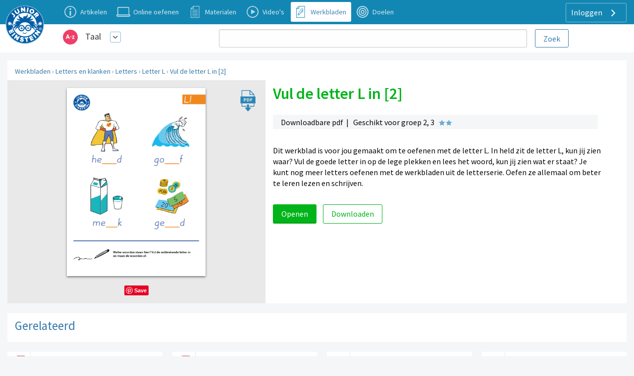

--- FILE ---
content_type: text/html; charset=UTF-8
request_url: https://www.taal-oefenen.nl/werkbladen/letters-en-klanken/letters/letter-l/vul-de-letter-l-in-2?nwt=
body_size: 8852
content:
<!DOCTYPE html>
<html lang="nl-NL">
<head>
    


                <meta charset="UTF-8"/>
<meta name="viewport" content="width=device-width, initial-scale=1">
    



<meta name="generator" content="Junior Einstein BV">

    
    <title>Vul de letter L in [2]</title>
    <meta name="keywords" content="Letters, oefenen, groep 2, groep 3, alfabet, werkblad, Junior Einstein, invullen, extra, onderbouw, middenbouw, taal, letterserie, letter l, l oefenen">
    <meta name="description" content="Letters oefenen met Junior Einstein! Met dit werkblad kun je oefenen met de  letters van het alfabet. Heb je de rest van de werkbladen ook al gezien?">
    <meta property="og:url" content="https://www.taal-oefenen.nl/werkbladen/letters-en-klanken/letters/letter-l/vul-de-letter-l-in-2"/>
    <meta property="og:type" content="worksheet"/>
    <meta property="og:title" content="Vul de letter L in [2]"/>
    <meta property="og:description" content="Dit werkblad is voor jou gemaakt om te oefenen met de letter L. In held zit de letter L, kun jij zien waar? Vul de goede letter in op de lege plekken en lees het woord, kun jij zien wat er staat? Je kunt nog meer letters oefenen met de werkbladen uit de letterserie. Oefen ze allemaal om beter te leren lezen en schrijven."/>
    <meta property="og:image" content="https://assets.junioreinstein.nl/nl_junioreinstein/worksheet/10000/9991/letterserie-l75451.png"/>
                <link href="/template/css/app.css?1700" rel="stylesheet" />
        <link href="/template/css/support.css?1700" rel="stylesheet" />
        <link href="/template/css/exercise_table.css?1700" rel="stylesheet" />
        <link href="/template/css/worksheet-section.css?1700" rel="stylesheet"/>
    
    <link href="/template/css/support.css?1700" rel="stylesheet"/>

    <link rel="apple-touch-icon" sizes="180x180"
      href="/template/images/labels/nl_junioreinstein/icons/apple-touch-icon.png?1700">
<link rel="icon" type="image/png" sizes="32x32"
      href="/template/images/labels/nl_junioreinstein/icons/favicon-32x32.png?1700">
<link rel="icon" type="image/png" sizes="16x16"
      href="/template/images/labels/nl_junioreinstein/icons/favicon-16x16.png?1700">
<link rel="manifest" href="/template/images/labels/nl_junioreinstein/icons/site.webmanifest?1700">
<link rel="mask-icon" href="/template/images/labels/nl_junioreinstein/icons/safari-pinned-tab.svg?1700"
      color="#5bbad5">
<meta name="msapplication-TileColor" content="#da532c">
<meta name="theme-color" content="#ffffff">    <script>(function(w,d,u){w.readyQ=[];w.bindReadyQ=[];function p(x,y){if(x=="ready"){w.bindReadyQ.push(y);}else{w.readyQ.push(x);}};var a={ready:p,bind:p};w.$=w.jQuery=function(f){if(f===d||f===u){return a}else{p(f)}}})(window,document)</script>

            <link rel="canonical" href="https://www.taal-oefenen.nl/werkbladen/letters-en-klanken/letters/letter-l/vul-de-letter-l-in-2">
    </head>
<body class="nl_junioreinstein support-base">
<div id="audio_wrapper" style="display:none;">
    <audio id="nexus_audio_player" controls="controls">
    </audio>
</div>







    <div style="position: absolute;z-index: 99">
    <a href="https://www.junioreinstein.nl">
        <img src="/template/images/labels/nl_junioreinstein/logo.svg?1700"
             class="logo-large-svg support-logo">
    </a>
</div>

    <div class="grid-x grid-padding-x support-header-container align-middle" style="margin-top: 0">
        <div class="small-12 large-3 xlarge-4 large-order-2 cell support-user-menu-container" style="text-align: right;">
                        <a href="#" class="pulldown-user" style="display: none">
        </a>

    

    <div class="hide-for-small-only">
        <div class="pulldown user-menu" id="user-pulldown-content" style="display:none;">
            
                
                    <div class="grid-container full user-menu-item">
    <a href="https://www.junioreinstein.nl/">
        <div class="grid-x">
                        <div class="cell shrink icon-container">
                    <img src="/template/images/icons/home.svg" alt="Home-icon">
            </div>
                        <div class="cell auto item-title-container" style="text-align: left;">
                Home
            </div>
                            <div class="cell shrink item-arrow-container">
                    <i class="JE-icon-arrow JE-icon-general" style="color:#377aab;"></i>
                </div>

            

        </div>
    </a>
</div>







                                
            
                                
                    <div class="grid-container full user-menu-group">

    <a href="https://www.junioreinstein.nl/online/home">
        <div class="grid-x">
                        <div class="cell auto item-title-container" style="text-align: left;">
                Particulieren
            </div>
                                                            

        </div>
    </a>

    <div class="grid-x">
        <div class="cell">
            
                <div class="grid-container full user-menu-item">
    <a href="https://www.junioreinstein.nl/online/home">
        <div class="grid-x">
                        <div class="cell shrink icon-container">
                    <img src="/template/images/icons/online.svg" alt="Online oefenen-icon">
            </div>
                        <div class="cell auto item-title-container" style="text-align: left;">
                Online oefenen
            </div>
                            <div class="cell shrink item-arrow-container">
                    <i class="JE-icon-arrow JE-icon-general" style="color:#377aab;"></i>
                </div>

            

        </div>
    </a>
</div>







            
                <div class="grid-container full user-menu-item">
    <a href="https://www.junioreinstein.nl/online/subscriptions">
        <div class="grid-x">
                        <div class="cell shrink icon-container">
                    <img src="/template/images/icons/price.svg" alt="Prijzen en bestellen-icon">
            </div>
                        <div class="cell auto item-title-container" style="text-align: left;">
                Prijzen en bestellen
            </div>
                            <div class="cell shrink item-arrow-container">
                    <i class="JE-icon-arrow JE-icon-general" style="color:#377aab;"></i>
                </div>

            

        </div>
    </a>
</div>







            
                <div class="grid-container full user-menu-item">
    <a href="https://www.junioreinstein.nl/online/reviews">
        <div class="grid-x">
                        <div class="cell shrink icon-container">
                    <img src="/template/images/icons/reviews.svg" alt="Reviews-icon">
            </div>
                        <div class="cell auto item-title-container" style="text-align: left;">
                Reviews
            </div>
                            <div class="cell shrink item-arrow-container">
                    <i class="JE-icon-arrow JE-icon-general" style="color:#377aab;"></i>
                </div>

            

        </div>
    </a>
</div>







            
                <div class="grid-container full user-menu-item">
    <a href="https://webshop.junioreinstein.nl">
        <div class="grid-x">
                        <div class="cell shrink icon-container">
                    <img src="/template/images/icons/book.svg" alt="Leer- en oefenboeken-icon">
            </div>
                        <div class="cell auto item-title-container" style="text-align: left;">
                Leer- en oefenboeken
            </div>
                            <div class="cell shrink item-arrow-container">
                    <i class="JE-icon-arrow JE-icon-general" style="color:#377aab;"></i>
                </div>

            

        </div>
    </a>
</div>







                    </div>
    </div>


</div>




                
            
                                
                    <div class="grid-container full user-menu-group">

    <a href="https://www.junioreinstein.nl/school">
        <div class="grid-x">
                        <div class="cell auto item-title-container" style="text-align: left;">
                Scholen
            </div>
                                                            

        </div>
    </a>

    <div class="grid-x">
        <div class="cell">
            
                <div class="grid-container full user-menu-item">
    <a href="https://www.junioreinstein.nl/school/online">
        <div class="grid-x">
                        <div class="cell shrink icon-container">
                    <img src="/template/images/icons/online.svg" alt="Online leer- en oefenplatform-icon">
            </div>
                        <div class="cell auto item-title-container" style="text-align: left;">
                Online leer- en oefenplatform
            </div>
                            <div class="cell shrink item-arrow-container">
                    <i class="JE-icon-arrow JE-icon-general" style="color:#377aab;"></i>
                </div>

            

        </div>
    </a>
</div>







            
                <div class="grid-container full user-menu-item">
    <a href="https://www.junioreinstein.nl/school/worksheet">
        <div class="grid-x">
                        <div class="cell shrink icon-container">
                    <img src="/template/images/icons/worksheet.svg" alt="Premium werkbladencollectie-icon">
            </div>
                        <div class="cell auto item-title-container" style="text-align: left;">
                Premium werkbladencollectie
            </div>
                            <div class="cell shrink item-arrow-container">
                    <i class="JE-icon-arrow JE-icon-general" style="color:#377aab;"></i>
                </div>

            

        </div>
    </a>
</div>







            
                <div class="grid-container full user-menu-item">
    <a href="https://www.junioreinstein.nl/school/publisher">
        <div class="grid-x">
                        <div class="cell shrink icon-container">
                    <img src="/template/images/icons/book.svg" alt="Educatieve boeken-icon">
            </div>
                        <div class="cell auto item-title-container" style="text-align: left;">
                Educatieve boeken
            </div>
                            <div class="cell shrink item-arrow-container">
                    <i class="JE-icon-arrow JE-icon-general" style="color:#377aab;"></i>
                </div>

            

        </div>
    </a>
</div>







                    </div>
    </div>


</div>




                
            
                
                    <div class="grid-container full user-menu-item">
    <a href="https://www.junioreinstein.nl/instruction/faq">
        <div class="grid-x">
                        <div class="cell shrink icon-container">
                    <img src="/template/images/icons/faq.svg" alt="Veelgestelde vragen-icon">
            </div>
                        <div class="cell auto item-title-container" style="text-align: left;">
                Veelgestelde vragen
            </div>
                            <div class="cell shrink item-arrow-container">
                    <i class="JE-icon-arrow JE-icon-general" style="color:#377aab;"></i>
                </div>

            

        </div>
    </a>
</div>







                                
            
                                
                    <div class="grid-container full user-menu-group">

    <a href="https://www.junioreinstein.nl/about/home">
        <div class="grid-x">
                        <div class="cell auto item-title-container" style="text-align: left;">
                Over Junior Einstein
            </div>
                                                            

        </div>
    </a>

    <div class="grid-x">
        <div class="cell">
            
                <div class="grid-container full user-menu-item">
    <a href="https://www.junioreinstein.nl/vacancy">
        <div class="grid-x">
                        <div class="cell shrink icon-container">
                    <img src="/template/images/icons/vacancies.svg" alt="Vacatures-icon">
            </div>
                        <div class="cell auto item-title-container" style="text-align: left;">
                Vacatures
            </div>
                            <div class="cell shrink item-arrow-container">
                    <i class="JE-icon-arrow JE-icon-general" style="color:#377aab;"></i>
                </div>

            

        </div>
    </a>
</div>







            
                <div class="grid-container full user-menu-item">
    <a href="https://www.junioreinstein.nl/contact">
        <div class="grid-x">
                        <div class="cell shrink icon-container">
                    <img src="/template/images/icons/contact.svg" alt="Contact-icon">
            </div>
                        <div class="cell auto item-title-container" style="text-align: left;">
                Contact
            </div>
                            <div class="cell shrink item-arrow-container">
                    <i class="JE-icon-arrow JE-icon-general" style="color:#377aab;"></i>
                </div>

            

        </div>
    </a>
</div>







            
                <div class="grid-container full user-menu-item">
    <a href="https://www.junioreinstein.nl/about/team">
        <div class="grid-x">
                        <div class="cell shrink icon-container">
                    <img src="/template/images/icons/team.svg" alt="Team-icon">
            </div>
                        <div class="cell auto item-title-container" style="text-align: left;">
                Team
            </div>
                            <div class="cell shrink item-arrow-container">
                    <i class="JE-icon-arrow JE-icon-general" style="color:#377aab;"></i>
                </div>

            

        </div>
    </a>
</div>







                    </div>
    </div>


</div>




                
            
                
                    <div class="grid-container full user-menu-item">
    <a href="https://www.junioreinstein.nl/login">
        <div class="grid-x">
                        <div class="cell shrink icon-container">
                    <img src="/template/images/icons/login.svg" alt="Inloggen-icon">
            </div>
                        <div class="cell auto item-title-container" style="text-align: left;">
                Inloggen
            </div>
                            <div class="cell shrink item-arrow-container">
                    <i class="JE-icon-arrow JE-icon-general" style="color:#377aab;"></i>
                </div>

            

        </div>
    </a>
</div>







                                
                    </div>
    </div>


            <div class="show-for-large">
            <div class="text-right user-anon-buttons" style="">

                                    <a href="/login" class="button hollow ghost radius icon">
                        Inloggen
                        <i class="JE-icon-arrow JE-icon-general default-icon right"></i>
                    </a>
                
            </div>
        </div>
    

    <div class="hide-for-large">
        <button id="hamburger-menu" class="button radius hollow  menu-icon float-right" type="button"
                style="border: none;">
            <i class="JE-icon-menu default-icon JE-icon-general right"></i>
        </button>
    </div>



        </div>
        <div class="small-8 medium-11 large-8 xlarge-7 medium-offset-1  large-order-1 cell">
            <ul class="inline-list support-menu new-menu show-for-medium">


                
                                            <li class="">
                            <a href="/instruction/taal">
                                <div style="display:table">
                                    <div class="support-menu-icon Article"></div>
                                    <div class="support-menu-label">
                                        Artikelen                                    </div>
                                </div>
                            </a>
                        </li>
                    
                                                                                                    

                
                    
                                            <li>
                            <a href="/start">
                                <div style="display:table">
                                    <div class="support-menu-icon Exercise"></div>
                                    <div class="support-menu-label">
                                        Online oefenen                                    </div>
                                </div>
                            </a>
                        </li>
                                                                                                    

                
                    
                                                                                    <li class="">
                            <a href="/ondersteunende-materialen">
                                <div style="display:table">
                                    <div class="support-menu-icon LearningResource"></div>
                                    <div class="support-menu-label">
                                        Materialen                                    </div>
                                </div>
                            </a>
                        </li>
                                                            

                
                    
                                                                                                        <li class="">
                            <a href="/videos">
                                <div style="display:table">
                                    <div class="support-menu-icon Video"></div>
                                    <div class="support-menu-label">Video's</div>
                                </div>
                            </a>
                        </li>
                                        

                
                    
                                                                                                                            <li class="active">
                            <a href="/werkbladen">
                                <div style="display:table">
                                    <div class="support-menu-icon Worksheet"></div>
                                    <div class="support-menu-label">Werkbladen</div>
                                </div>
                            </a>
                        </li>
                    

                
                    
                                                                <li class="">
                            <a href="/doelen">
                                <div style="display:table">
                                    <div class="support-menu-icon Goal"
                                    ></div>
                                    <div class="support-menu-label">
                                        Doelen                                    </div>
                                </div>
                            </a>
                        </li>
                                                                                

                
            </ul>
        </div>
    </div>

<div id="mobile-menu"></div>

<div class="grid-container full">
    <div class="grid-x grid-padding-x support-header-second-row" style="background-color: #fff;">

        <div class="small-12 large-offset-1 medium-5 large-3  cell">
            <div class="grid-x pulldown-subsite" style="margin-top: 7px;margin-bottom: 7px;height: 40px;">
                <div class="cell shrink">
                    <img src="https://assets.junioreinstein.nl/nl_junioreinstein/misc/icons/1000/268/606d98f45718f_nl.taaloefenen.svg" alt=""
                         style="width:30px; height: 30px;margin:0 5px 5px 5px;vertical-align: middle;">

                </div>
                <div class="cell auto user-menu-container">
                    
<table style="width: auto; display:inline-block">
    <tr>
        <td style="padding-left:1rem;padding-right: 0.5rem">
            <a href="https://www.taal-oefenen.nl/all_content" class="white">Taal</a>
        </td>
        <td>
            <a href="#" class="dropdown-list button small hollow ghost radius pulldown-sites" style="padding:0.2rem;display: inline-block;margin:0;">
                <i class="JE-icon-arrow-down JE-icon-general"></i>
            </a>
        </td>

    </tr>
</table>

<div id="pulldown-sites-content" class="pulldown" style="display:none;">
    

                    
                <a href="https://www.rekenen-oefenen.nl/all_content?nwt=" class="pulldown-row pulldown-row-sites">
                    <img class="JE-icon-general" src="https://assets.junioreinstein.nl/nl_junioreinstein/misc/icons/1000/267/606d98d2ca6c0_nl.rekenenoefenen.svg" style="width:30px; height: 30px; margin-right: 5px;">
                    Rekenen
                </a>

            
        

    

                    
                <a href="https://www.taal-oefenen.nl/all_content?nwt=" class="pulldown-row pulldown-row-sites">
                    <img class="JE-icon-general" src="https://assets.junioreinstein.nl/nl_junioreinstein/misc/icons/1000/268/606d98f45718f_nl.taaloefenen.svg" style="width:30px; height: 30px; margin-right: 5px;">
                    Taal
                </a>

            
        

    

                    
                <a href="https://www.begrijpend-lezen-oefenen.nl/all_content?nwt=" class="pulldown-row pulldown-row-sites">
                    <img class="JE-icon-general" src="https://assets.junioreinstein.nl/nl_junioreinstein/misc/icons/1000/270/606d857463951_nl.begrijpendlezenoefenen.svg" style="width:30px; height: 30px; margin-right: 5px;">
                    Begrijpend lezen
                </a>

            
        

    

                    
                <a href="https://www.ieptoets-oefenen.nl/all_content?nwt=" class="pulldown-row pulldown-row-sites">
                    <img class="JE-icon-general" src="https://assets.junioreinstein.nl/nl_junioreinstein/misc/icons/1000/271/606d988a1ef8e_nl.ieptoetsoefenen.svg" style="width:30px; height: 30px; margin-right: 5px;">
                    IEP Toets
                </a>

            
        

    

                    
                <a href="https://www.verkeer-oefenen.nl/all_content?nwt=" class="pulldown-row pulldown-row-sites">
                    <img class="JE-icon-general" src="https://assets.junioreinstein.nl/nl_junioreinstein/misc/icons/1000/272/606d990a8e1a6_nl.verkeeroefenen.svg" style="width:30px; height: 30px; margin-right: 5px;">
                    Verkeer
                </a>

            
        

    

                    
                <a href="https://www.natuur-en-techniek-oefenen.nl/all_content?nwt=" class="pulldown-row pulldown-row-sites">
                    <img class="JE-icon-general" src="https://assets.junioreinstein.nl/nl_junioreinstein/misc/icons/1000/273/606d98c5c8ee0_nl.natuurentechniekoefenen.svg" style="width:30px; height: 30px; margin-right: 5px;">
                    Natuur &amp; techniek
                </a>

            
        

    

                    
                <a href="https://www.geschiedenis-oefenen.nl/all_content?nwt=" class="pulldown-row pulldown-row-sites">
                    <img class="JE-icon-general" src="https://assets.junioreinstein.nl/nl_junioreinstein/misc/icons/1000/274/606d8c36b0c90_nl.geschiedenisoefenen.svg" style="width:30px; height: 30px; margin-right: 5px;">
                    Geschiedenis
                </a>

            
        

    

                    
                <a href="https://www.aardrijkskunde-oefenen.nl/all_content?nwt=" class="pulldown-row pulldown-row-sites">
                    <img class="JE-icon-general" src="https://assets.junioreinstein.nl/nl_junioreinstein/misc/icons/1000/275/606d85f90531a_nl.aardrijkskundeoefenen.svg" style="width:30px; height: 30px; margin-right: 5px;">
                    Aardrijkskunde
                </a>

            
        

    

                    
                <a href="https://www.de-tafels-oefenen.nl/all_content?nwt=" class="pulldown-row pulldown-row-sites">
                    <img class="JE-icon-general" src="https://assets.junioreinstein.nl/nl_junioreinstein/misc/icons/1000/276/606d8c2161186_nl.detafelsoefenen.svg" style="width:30px; height: 30px; margin-right: 5px;">
                    De tafels
                </a>

            
        

    

                    
                <a href="https://www.levensbeschouwing-oefenen.nl/all_content?nwt=" class="pulldown-row pulldown-row-sites">
                    <img class="JE-icon-general" src="https://assets.junioreinstein.nl/nl_junioreinstein/misc/icons/1000/277/606d98bb0030e_nl.levensbeschouwingoefenen.svg" style="width:30px; height: 30px; margin-right: 5px;">
                    Levensbeschouwing
                </a>

            
        

    

                    
                <a href="https://www.topo-oefenen.nl/all_content?nwt=" class="pulldown-row pulldown-row-sites">
                    <img class="JE-icon-general" src="https://assets.junioreinstein.nl/nl_junioreinstein/misc/icons/1000/278/606d99008853a_nl.topooefenen.svg" style="width:30px; height: 30px; margin-right: 5px;">
                    Topo
                </a>

            
        

    

                    
                <a href="https://www.kleuters-oefenen.nl/all_content?nwt=" class="pulldown-row pulldown-row-sites">
                    <img class="JE-icon-general" src="https://assets.junioreinstein.nl/nl_junioreinstein/misc/icons/1000/306/606d989b72c87_nl.kleutersoefenen.svg" style="width:30px; height: 30px; margin-right: 5px;">
                    Kleuters
                </a>

            
        

    

                    
                <a href="https://www.junioreinstein.nl/all_content?nwt=" class="pulldown-row pulldown-row-sites">
                    <img class="JE-icon-general" src="https://assets.junioreinstein.nl/nl_junioreinstein/misc/icons/1000/308/606d98937d9ee_nl.junioreinstein.svg" style="width:30px; height: 30px; margin-right: 5px;">
                    JE Leerdoelen
                </a>

            
        

    

                    
                <a href="https://www.engels-oefenen.nl/all_content?nwt=" class="pulldown-row pulldown-row-sites">
                    <img class="JE-icon-general" src="https://assets.junioreinstein.nl/nl_junioreinstein/misc/icons/1000/312/606d8c2c91015_nl.engelsoefenen.svg" style="width:30px; height: 30px; margin-right: 5px;">
                    Engels
                </a>

            
        

    

                    
                <a href="https://spelling.junioreinstein.nl/all_content?nwt=" class="pulldown-row pulldown-row-sites">
                    <img class="JE-icon-general" src="https://assets.junioreinstein.nl/nl_junioreinstein/misc/icons/1000/317/5754c31108484d14d13fd636.svg" style="width:30px; height: 30px; margin-right: 5px;">
                    Spelling
                </a>

            
        

    

                    
                <a href="https://automatiseren.junioreinstein.nl/all_content?nwt=" class="pulldown-row pulldown-row-sites">
                    <img class="JE-icon-general" src="https://assets.junioreinstein.nl/nl_junioreinstein/misc/icons/1000/320/3cd42aba71007d67f3d65486.svg" style="width:30px; height: 30px; margin-right: 5px;">
                    Automatiseren
                </a>

            
        

    

                    
                <a href="https://doorstroomtoets.junioreinstein.nl/all_content?nwt=" class="pulldown-row pulldown-row-sites">
                    <img class="JE-icon-general" src="https://assets.junioreinstein.nl/nl_junioreinstein/misc/icons/1000/321/02540189e33e45ff09e18f45.svg" style="width:30px; height: 30px; margin-right: 5px;">
                    Doorstroomtoets
                </a>

            
        

    

                    
                <a href="https://toetsen.junioreinstein.nl/all_content?nwt=" class="pulldown-row pulldown-row-sites">
                    <img class="JE-icon-general" src="https://assets.junioreinstein.nl/nl_junioreinstein/misc/icons/1000/322/abfe953ff9a16135951ca336.svg" style="width:30px; height: 30px; margin-right: 5px;">
                    Toetsen
                </a>

            
        

    

                    
                <a href="https://lvstoetsen.junioreinstein.nl/all_content?nwt=" class="pulldown-row pulldown-row-sites">
                    <img class="JE-icon-general" src="https://assets.junioreinstein.nl/nl_junioreinstein/misc/icons/1000/322/abfe953ff9a16135951ca336.svg" style="width:30px; height: 30px; margin-right: 5px;">
                    LVS-Toetsen
                </a>

            
        

    </div>

<script>

    $(document).ready(function () {
        $('#pulldown-sites-content').show();
        $('.pulldown-sites').tooltipster({
            // we detach the element from the page and give it to Tooltipster to serve as content
            content: $('#pulldown-sites-content').detach(),
            // if you use a single element as content for several tooltips, set this option to true
            contentCloning: false,
            theme: ['tooltipster-light', 'pulldown-menu'],
            interactive: true,
            trigger: 'custom',
            triggerOpen: {
                mouseenter: true,
                touchstart: true
            },
            triggerClose: {
                mouseleave: true,
                scroll: true,
                tap: true
            }
        });
    });
</script>                </div>


            </div>
        </div>
        
            <div class="small-12 medium-offset-0 medium-7 large-7 xxlarge-6  cell search-holder end">

                <form id="nexus-search-bar" action="/search/query_suggestion">
    <div class="grid-x">
        <div class="cell auto" style="position:relative;">
            <input type="search" style="border-radius:3px;margin-bottom: 0" name="nexusSearchTerm"
                   value=""
                   autocomplete="off"/>
            <div id="nexus-highlight-holder" style=""></div>
        </div>
        <div class="cell shrink">
            <input id="nexus-search-submit" type="submit" value="Zoek"
                   class="button hollow radius" style="padding:10px 1em 9px 1em;margin-bottom: 0;margin-left: 1rem;">
        </div>
    </div>


    <input type="hidden" name="engineName" value="nl-junioreinstein-content-objects">
    <input type="hidden" name="submitActionRoute-name" value="/search/content">
    <input type="hidden" name="token" value="4c9e5d82c6246491fa0801532d2b09b.fipgdmytDhy8IHsWI0WQWE6WtNn9Xb3GaVXQmOv369g.SGkTOgrUOETeQgwuFS70MyHDw4atK4yQDzKzq4OcjYorH1YAL8B9Tv5ZGA">
</form>




            </div>

        

    </div>

</div>









<div class="row small-collapse medium-uncollapse">
    
    <div class="small-12 xxlarge-12 columns support" >
        

<noscript>
    <style type="text/css">
        .pagecontainer {display:none;}
    </style>
    <div class="noscriptmsg">
        <div class="callout error">
            Je hebt javascript niet geactiveerd. Je kunt zonder javascript deze site niet gebruiken.        </div>

    </div>
</noscript>


            <div id="button-nav" class="show-for-small-only">
            <span class="hcat-icon hcat">
                <i class="JE-icon-arrow-left JE-icon-general bluetext small-arrow-left"
                   style="vertical-align:middle"></i>
                <a href="/werkbladen/letters-en-klanken/letters/letter-l">Letter L</a>
            </span>
    </div>

    <div class="row  panel show-for-medium" style="margin-top: 1rem;">
        <div class="small-12 columns breadcrumb" style="padding-top: 10px;">
            <a href="/werkbladen">Werkbladen</a> › <a href="/werkbladen/letters-en-klanken">Letters en klanken</a> › <a href="/werkbladen/letters-en-klanken/letters">Letters</a> › <a href="/werkbladen/letters-en-klanken/letters/letter-l">Letter L</a> › <a href="/werkbladen/letters-en-klanken/letters/letter-l/vul-de-letter-l-in-2">Vul de letter L in [2]</a>
        </div>
    </div>


    <div class="row panel">

        <div class="small-12 medium-7 medium-push-5 worksheet-description columns small-only-text-center">

            <h1>Vul de letter L in [2]</h1>


            <div class="row collapse">
                <div class="small-12 hide-for-medium columns worksheet-list-block-image-holder small-only-text-center">
                                        <img alt="" src="https://assets.junioreinstein.nl/nl_junioreinstein/worksheet/10000/9991/letterserie-l75451.png">
                </div>
                <div class="small-12 columns">

                    <div class="material-features-holder" style="display: block;">
                        <div class="worksheet-features" style="margin-bottom: 0.4rem;display: block">
                            Downloadbare pdf&nbsp;&nbsp;|&nbsp;&nbsp;
                                                            Geschikt voor groep 2, 3
                                                                                        <div class="difficulty-stars stars-2">&nbsp;</div>
                                                    </div>
                    </div>


                    <div class="object-description">
                        Dit werkblad is voor jou gemaakt om te oefenen met de letter L. In held zit de letter L, kun jij zien waar? Vul de goede letter in op de lege plekken en lees het woord, kun jij zien wat er staat? Je kunt nog meer letters oefenen met de werkbladen uit de letterserie. Oefen ze allemaal om beter te leren lezen en schrijven.
                    </div>


                </div>
            </div>

            <div class="">

                <form name="form" method="post" novalidate="novalidate">

                <a class="button success radius" href="/werkbladen/letters-en-klanken/letters/letter-l/vul-de-letter-l-in-2?print=1">
                    Openen                </a>
                <button type="submit" id="form_button_download" name="form[button_download]" class="button radius success hollow">Downloaden</button>
                <input type="hidden" id="form__token" name="form[_token]" value="c.4F3M5iucGSzjOzhLTjMOKAY6Ns2fBfod620AFNi_QLo.1Tmfi0XtQ1-pZGp5LVtgTl9JfPr9U7lnsT1TToiIBoiSM6bQZMsgTdRjTw" /></form>

                                
            </div>
            
            

        </div>
        <div class="show-for-medium medium-5 medium-pull-7 columns worksheet-image-holder">

            <a href="/werkbladen/letters-en-klanken/letters/letter-l/vul-de-letter-l-in-2?print=1">
                <div class="">
                    
                    <img alt="" src="https://assets.junioreinstein.nl/nl_junioreinstein/worksheet/10000/9991/letterserie-l75451.png">
                </div>
            </a>
            <div class="social-media" style="text-align: center;margin-top:1rem;">
                <a data-pin-do="buttonPin"
                   data-pin-media="https://assets.junioreinstein.nl/nl_junioreinstein/worksheet/10000/9991/letterserie-l75451.png"
                   data-pin-id="https://www.taal-oefenen.nl/werkbladen/letters-en-klanken/letters/letter-l/vul-de-letter-l-in-2"
                   data-pin-url="https://www.taal-oefenen.nl/werkbladen/letters-en-klanken/letters/letter-l/vul-de-letter-l-in-2"
                   data-pin-description="Vul de letter L in [2]"
                   href="https://www.pinterest.com/pin/create/button/"></a>
                                                                                                                                                                            </div>
        </div>
    </div>


    <!-- connections -->
            <div class="row panel margin-top" style="margin-bottom: 20px;">
            <div class="small-12 columns" style="padding-top: 10px;padding-bottom: 10px;">
                <h4>Gerelateerd</h4>

            </div>
        </div>
                <div class="row small-up-1 medium-up-2 large-up-3 xlarge-up-4 xxlarge-up-5 collapse connection-blocks">
            


                    
                            
<div class="column column-block support-block-container">
    <a href="/ondersteunende-materialen/letters-en-klanken/letterkaart-l">
        <div class="support-block material">

            
            <div class="support-type-indicator material">

            </div>
            <div class="thumb-container">
                <img class="dropshadow" src="https://assets.junioreinstein.nl/nl_junioreinstein/learning_resource/6000/5280/leeskaart-l.png">
            </div>
            <div class="thumb-name">
                <span class="name-support">Letterkaart L</span>
                <div>
                    <span class="thumb-short-info">
                                    Groep 2, 3
                                    </span>
                                            <div class="difficulty-stars stars-1">&nbsp;</div>
                    
                </div>
            </div>

        </div>
    </a>
</div>
            
            
        
                            
<div class="column column-block support-block-container">
    <a href="/ondersteunende-materialen/letters-en-klanken/alfabet-kaart">
        <div class="support-block material">

            
            <div class="support-type-indicator material">

            </div>
            <div class="thumb-container">
                <img class="dropshadow" src="https://assets.junioreinstein.nl/nl_junioreinstein/learning_resource/1000/530/thumbnail-a4-alfabet-kaart.png">
            </div>
            <div class="thumb-name">
                <span class="name-support">Alfabet kaart</span>
                <div>
                    <span class="thumb-short-info">
                                    Groep 2, 3, 4, 5, 6, 7, 8
                                    </span>
                                            <div class="difficulty-stars stars-1">&nbsp;</div>
                    
                </div>
            </div>

        </div>
    </a>
</div>
            
            
                

                                            <div class="column column-block support-block-container">

    <a href="https://www.taal-oefenen.nl/werkbladen/letters-en-klanken/letters/letter-l/vul-de-letter-l-in-1">
        <div class="support-block worksheet">

            
            <div class="support-type-indicator worksheet">
            </div>

            <div class="thumb-container">
                <img class="dropshadow" src="https://assets.junioreinstein.nl/nl_junioreinstein/worksheet/10000/9990/letterserie-l60596.png">
            </div>
            <div class="thumb-name">
                <span class="name-support">Vul de letter L in [1]</span>
                <div>
                    <span class="thumb-short-info">
                                    Groep 2, 3
                                    </span>
                                            <div class="difficulty-stars stars-1">&nbsp;</div>
                    
                </div>
            </div>

        </div>
    </a>
</div>


            
                                                <div class="column column-block support-block-container">

    <a href="https://www.taal-oefenen.nl/werkbladen/letters-en-klanken/letters/letter-k/vul-de-letter-k-in-2">
        <div class="support-block worksheet">

            
            <div class="support-type-indicator worksheet">
            </div>

            <div class="thumb-container">
                <img class="dropshadow" src="https://assets.junioreinstein.nl/nl_junioreinstein/worksheet/10000/9989/letterserie-k75852.png">
            </div>
            <div class="thumb-name">
                <span class="name-support">Vul de letter K in [2]</span>
                <div>
                    <span class="thumb-short-info">
                                    Groep 2, 3
                                    </span>
                                            <div class="difficulty-stars stars-2">&nbsp;</div>
                    
                </div>
            </div>

        </div>
    </a>
</div>


            
                                                <div class="column column-block support-block-container">

    <a href="https://www.taal-oefenen.nl/werkbladen/letters-en-klanken/letters/letter-m/vul-de-letter-m-in-2">
        <div class="support-block worksheet">

            
            <div class="support-type-indicator worksheet">
            </div>

            <div class="thumb-container">
                <img class="dropshadow" src="https://assets.junioreinstein.nl/nl_junioreinstein/worksheet/10000/9993/letterserie-m75202.png">
            </div>
            <div class="thumb-name">
                <span class="name-support">Vul de letter M in [2]</span>
                <div>
                    <span class="thumb-short-info">
                                    Groep 2, 3
                                    </span>
                                            <div class="difficulty-stars stars-2">&nbsp;</div>
                    
                </div>
            </div>

        </div>
    </a>
</div>


            
                                
        </div>
    
        

    <div class="row panel" style="margin-top: 20px;">
        <div class="small-12 columns" style="padding-bottom: 20px;">
            <div class="all-subjects-block show-for-medium">
    <h4 style="margin-bottom: 1rem;">
        Je kunt alle vakken oefenen bij Junior Einstein</h4>
    <div class="row collapse ">
        <div class="small-12 large-7 columns">
            <div class="show-for-large">
                Junior Einstein biedt een aantrekkelijke en complete online oefenomgeving die perfect aansluit bij het onderwijs op de basisschool. Je kunt oefenen op je eigen niveau en sterren, plaatjes en medailles verdienen.            </div>
            <div class="row pulldown collapse small-up-1 medium-up-2 category-icons-list" style="margin-top: 1rem;">

                                                    
                
                    <div class="columns pulldown-row">
                        <div class="pulldown-row-deeper">
                            <a rel="nofollow" href="https://www.rekenen-oefenen.nl">

                                <img src="https://assets.junioreinstein.nl/nl_junioreinstein/misc/icons/1000/267/606d98d2ca6c0_nl.rekenenoefenen.svg" style="max-width: 30px; height: 30px;margin: 0 5px 2px 0"/>
                                Rekenen
                            </a>
                        </div>

                    </div>
                
                    <div class="columns pulldown-row">
                        <div class="pulldown-row-deeper">
                            <a rel="nofollow" href="https://www.taal-oefenen.nl">

                                <img src="https://assets.junioreinstein.nl/nl_junioreinstein/misc/icons/1000/268/606d98f45718f_nl.taaloefenen.svg" style="max-width: 30px; height: 30px;margin: 0 5px 2px 0"/>
                                Taal
                            </a>
                        </div>

                    </div>
                
                    <div class="columns pulldown-row">
                        <div class="pulldown-row-deeper">
                            <a rel="nofollow" href="https://www.begrijpend-lezen-oefenen.nl">

                                <img src="https://assets.junioreinstein.nl/nl_junioreinstein/misc/icons/1000/270/606d857463951_nl.begrijpendlezenoefenen.svg" style="max-width: 30px; height: 30px;margin: 0 5px 2px 0"/>
                                Begrijpend lezen
                            </a>
                        </div>

                    </div>
                
                    <div class="columns pulldown-row">
                        <div class="pulldown-row-deeper">
                            <a rel="nofollow" href="https://www.ieptoets-oefenen.nl">

                                <img src="https://assets.junioreinstein.nl/nl_junioreinstein/misc/icons/1000/271/606d988a1ef8e_nl.ieptoetsoefenen.svg" style="max-width: 30px; height: 30px;margin: 0 5px 2px 0"/>
                                IEP Toets
                            </a>
                        </div>

                    </div>
                
                    <div class="columns pulldown-row">
                        <div class="pulldown-row-deeper">
                            <a rel="nofollow" href="https://www.verkeer-oefenen.nl">

                                <img src="https://assets.junioreinstein.nl/nl_junioreinstein/misc/icons/1000/272/606d990a8e1a6_nl.verkeeroefenen.svg" style="max-width: 30px; height: 30px;margin: 0 5px 2px 0"/>
                                Verkeer
                            </a>
                        </div>

                    </div>
                
                    <div class="columns pulldown-row">
                        <div class="pulldown-row-deeper">
                            <a rel="nofollow" href="https://www.natuur-en-techniek-oefenen.nl">

                                <img src="https://assets.junioreinstein.nl/nl_junioreinstein/misc/icons/1000/273/606d98c5c8ee0_nl.natuurentechniekoefenen.svg" style="max-width: 30px; height: 30px;margin: 0 5px 2px 0"/>
                                Natuur &amp; techniek
                            </a>
                        </div>

                    </div>
                
                    <div class="columns pulldown-row">
                        <div class="pulldown-row-deeper">
                            <a rel="nofollow" href="https://www.geschiedenis-oefenen.nl">

                                <img src="https://assets.junioreinstein.nl/nl_junioreinstein/misc/icons/1000/274/606d8c36b0c90_nl.geschiedenisoefenen.svg" style="max-width: 30px; height: 30px;margin: 0 5px 2px 0"/>
                                Geschiedenis
                            </a>
                        </div>

                    </div>
                
                    <div class="columns pulldown-row">
                        <div class="pulldown-row-deeper">
                            <a rel="nofollow" href="https://www.aardrijkskunde-oefenen.nl">

                                <img src="https://assets.junioreinstein.nl/nl_junioreinstein/misc/icons/1000/275/606d85f90531a_nl.aardrijkskundeoefenen.svg" style="max-width: 30px; height: 30px;margin: 0 5px 2px 0"/>
                                Aardrijkskunde
                            </a>
                        </div>

                    </div>
                
                    <div class="columns pulldown-row">
                        <div class="pulldown-row-deeper">
                            <a rel="nofollow" href="https://www.de-tafels-oefenen.nl">

                                <img src="https://assets.junioreinstein.nl/nl_junioreinstein/misc/icons/1000/276/606d8c2161186_nl.detafelsoefenen.svg" style="max-width: 30px; height: 30px;margin: 0 5px 2px 0"/>
                                De tafels
                            </a>
                        </div>

                    </div>
                
                    <div class="columns pulldown-row">
                        <div class="pulldown-row-deeper">
                            <a rel="nofollow" href="https://www.levensbeschouwing-oefenen.nl">

                                <img src="https://assets.junioreinstein.nl/nl_junioreinstein/misc/icons/1000/277/606d98bb0030e_nl.levensbeschouwingoefenen.svg" style="max-width: 30px; height: 30px;margin: 0 5px 2px 0"/>
                                Levensbeschouwing
                            </a>
                        </div>

                    </div>
                
                    <div class="columns pulldown-row">
                        <div class="pulldown-row-deeper">
                            <a rel="nofollow" href="https://www.topo-oefenen.nl">

                                <img src="https://assets.junioreinstein.nl/nl_junioreinstein/misc/icons/1000/278/606d99008853a_nl.topooefenen.svg" style="max-width: 30px; height: 30px;margin: 0 5px 2px 0"/>
                                Topo
                            </a>
                        </div>

                    </div>
                
                    <div class="columns pulldown-row">
                        <div class="pulldown-row-deeper">
                            <a rel="nofollow" href="https://www.kleuters-oefenen.nl">

                                <img src="https://assets.junioreinstein.nl/nl_junioreinstein/misc/icons/1000/306/606d989b72c87_nl.kleutersoefenen.svg" style="max-width: 30px; height: 30px;margin: 0 5px 2px 0"/>
                                Kleuters
                            </a>
                        </div>

                    </div>
                
                    <div class="columns pulldown-row">
                        <div class="pulldown-row-deeper">
                            <a rel="nofollow" href="https://www.junioreinstein.nl">

                                <img src="https://assets.junioreinstein.nl/nl_junioreinstein/misc/icons/1000/308/606d98937d9ee_nl.junioreinstein.svg" style="max-width: 30px; height: 30px;margin: 0 5px 2px 0"/>
                                JE Leerdoelen
                            </a>
                        </div>

                    </div>
                
                    <div class="columns pulldown-row">
                        <div class="pulldown-row-deeper">
                            <a rel="nofollow" href="https://www.engels-oefenen.nl">

                                <img src="https://assets.junioreinstein.nl/nl_junioreinstein/misc/icons/1000/312/606d8c2c91015_nl.engelsoefenen.svg" style="max-width: 30px; height: 30px;margin: 0 5px 2px 0"/>
                                Engels
                            </a>
                        </div>

                    </div>
                
                    <div class="columns pulldown-row">
                        <div class="pulldown-row-deeper">
                            <a rel="nofollow" href="https://spelling.junioreinstein.nl">

                                <img src="https://assets.junioreinstein.nl/nl_junioreinstein/misc/icons/1000/317/5754c31108484d14d13fd636.svg" style="max-width: 30px; height: 30px;margin: 0 5px 2px 0"/>
                                Spelling
                            </a>
                        </div>

                    </div>
                
                    <div class="columns pulldown-row">
                        <div class="pulldown-row-deeper">
                            <a rel="nofollow" href="https://automatiseren.junioreinstein.nl">

                                <img src="https://assets.junioreinstein.nl/nl_junioreinstein/misc/icons/1000/320/3cd42aba71007d67f3d65486.svg" style="max-width: 30px; height: 30px;margin: 0 5px 2px 0"/>
                                Automatiseren
                            </a>
                        </div>

                    </div>
                
                    <div class="columns pulldown-row">
                        <div class="pulldown-row-deeper">
                            <a rel="nofollow" href="https://doorstroomtoets.junioreinstein.nl">

                                <img src="https://assets.junioreinstein.nl/nl_junioreinstein/misc/icons/1000/321/02540189e33e45ff09e18f45.svg" style="max-width: 30px; height: 30px;margin: 0 5px 2px 0"/>
                                Doorstroomtoets
                            </a>
                        </div>

                    </div>
                
                    <div class="columns pulldown-row">
                        <div class="pulldown-row-deeper">
                            <a rel="nofollow" href="https://toetsen.junioreinstein.nl">

                                <img src="https://assets.junioreinstein.nl/nl_junioreinstein/misc/icons/1000/322/abfe953ff9a16135951ca336.svg" style="max-width: 30px; height: 30px;margin: 0 5px 2px 0"/>
                                Toetsen
                            </a>
                        </div>

                    </div>
                
                    <div class="columns pulldown-row">
                        <div class="pulldown-row-deeper">
                            <a rel="nofollow" href="https://lvstoetsen.junioreinstein.nl">

                                <img src="https://assets.junioreinstein.nl/nl_junioreinstein/misc/icons/1000/322/abfe953ff9a16135951ca336.svg" style="max-width: 30px; height: 30px;margin: 0 5px 2px 0"/>
                                LVS-Toetsen
                            </a>
                        </div>

                    </div>
                



            </div>
        </div>
        <div class="small-5 show-for-large columns" style="text-align: center;padding:0 1.5rem;">
            <img src="/template/images/support/werkbladen-meisje.jpg?1700">

        </div>
    </div>


</div>        </div>
    </div>
    <br>
    <br>


    </div>

</div>
<div id="js-school-premium" data-is-school-premium="1">
</div>

    <footer>
    <div class="row expanded application-footer">
        <div style="text-align: center;margin:1.5rem;">
            

        <div class="social-media">


            
                <a href="https://www.facebook.com/junioreinstein.nl" target="_blank">
                    <img src="/template/images/social/facebook-icon.svg?1700">
                </a>

            
                <a href="https://nl.pinterest.com/junioreinst0541" target="_blank">
                    <img src="/template/images/social/pinterest-icon.svg?1700">
                </a>

            
                <a href="https://www.instagram.com/junior_einstein/?hl=nl" target="_blank">
                    <img src="/template/images/social/instagram-icon.svg?1700">
                </a>

            
        </div>
        </div>

        <div class="small-12 xlarge-10 xlarge-offset-1 columns end ">
                        <div class="row small-up-2 medium-up-3  large-up-7  show-for-large">


                
                    <div class="column column-block" style="font-size: 0.875rem;margin-bottom: 1rem;">

                        <span style="font-weight:600"><a href="/werkbladen/spelling">Spelling</a> </span><br>
                        <div class="footer-hcats">
                                                                                                                            <a href="/werkbladen/spelling/klankwoorden-1">Klankwoorden [1]</a><br>
                                                                    <a href="/werkbladen/spelling/klankwoorden-2">Klankwoorden [2]</a><br>
                                                                    <a href="/werkbladen/spelling/regelwoorden-1">Regelwoorden [1]</a><br>
                                                                    <a href="/werkbladen/spelling/regelwoorden-2">Regelwoorden [2]</a><br>
                                                                    <a href="/werkbladen/spelling/weetwoorden">Weetwoorden</a><br>
                                                                    <a href="/werkbladen/spelling/lange-of-korte-klank">Lange of korte klank</a><br>
                                                                    <a href="/werkbladen/spelling/ontbrekende-letters-1">Ontbrekende letters [1]</a><br>
                                                                    <a href="/werkbladen/spelling/ontbrekende-letters-2">Ontbrekende letters [2]</a><br>
                                                                    <a href="/werkbladen/spelling/ontbrekende-letters-3">Ontbrekende letters [3]</a><br>
                                                                    <a href="/werkbladen/spelling/schrijf-je-heid-teit-lijk-of-ig">Schrijf je -heid, -teit, -lijk of -ig?</a><br>
                                                                    <a href="/werkbladen/spelling/schrijf-je-lijk-of-ig">Schrijf je -lijk of -ig?</a><br>
                                                                    <a href="/werkbladen/spelling/fout-gespelde-woorden">Fout gespelde woorden</a><br>
                                                                    <a href="/werkbladen/spelling/leenwoorden">Leenwoorden</a><br>
                                                            
                        </div>
                    </div>
                
                    <div class="column column-block" style="font-size: 0.875rem;margin-bottom: 1rem;">

                        <span style="font-weight:600"><a href="/werkbladen/werkwoordspelling">Werkwoordspelling</a> </span><br>
                        <div class="footer-hcats">
                                                                                                                            <a href="/werkbladen/werkwoordspelling/algemeen">Algemeen</a><br>
                                                                    <a href="/werkbladen/werkwoordspelling/werkwoordstam">Werkwoordstam</a><br>
                                                                    <a href="/werkbladen/werkwoordspelling/tegenwoordige-tijd">Tegenwoordige tijd</a><br>
                                                                    <a href="/werkbladen/werkwoordspelling/verleden-tijd">Verleden tijd</a><br>
                                                                    <a href="/werkbladen/werkwoordspelling/voltooid-deelwoord">Voltooid deelwoord</a><br>
                                                                    <a href="/werkbladen/werkwoordspelling/gemengd">Gemengd</a><br>
                                                            
                        </div>
                    </div>
                
                    <div class="column column-block" style="font-size: 0.875rem;margin-bottom: 1rem;">

                        <span style="font-weight:600"><a href="/werkbladen/schrijven">Schrijven</a> </span><br>
                        <div class="footer-hcats">
                                                                                                                            <a href="/werkbladen/schrijven/blokschrift">Blokschrift</a><br>
                                                                    <a href="/werkbladen/schrijven/schrijfpatronen">Schrijfpatronen</a><br>
                                                                    <a href="/werkbladen/schrijven/verbonden-schrift">Verbonden schrift</a><br>
                                                            
                        </div>
                    </div>
                
                    <div class="column column-block" style="font-size: 0.875rem;margin-bottom: 1rem;">

                        <span style="font-weight:600"><a href="/werkbladen/grammatica">Grammatica</a> </span><br>
                        <div class="footer-hcats">
                                                                                                                            <a href="/werkbladen/grammatica/woordbenoemen">Woordbenoemen</a><br>
                                                                    <a href="/werkbladen/grammatica/zinsontleding">Zinsontleding</a><br>
                                                            
                        </div>
                    </div>
                
                    <div class="column column-block" style="font-size: 0.875rem;margin-bottom: 1rem;">

                        <span style="font-weight:600"><a href="/werkbladen/letters-en-klanken">Letters en klanken</a> </span><br>
                        <div class="footer-hcats">
                                                                                                                            <a href="/werkbladen/letters-en-klanken/alfabet">Alfabet</a><br>
                                                                    <a href="/werkbladen/letters-en-klanken/letters">Letters</a><br>
                                                                    <a href="/werkbladen/letters-en-klanken/klanken">Klanken</a><br>
                                                            
                        </div>
                    </div>
                
                    <div class="column column-block" style="font-size: 0.875rem;margin-bottom: 1rem;">

                        <span style="font-weight:600"><a href="/werkbladen/woordvorming">Woordvorming</a> </span><br>
                        <div class="footer-hcats">
                                                                                                                            <a href="/werkbladen/woordvorming/meervoud-en">Meervoud-en</a><br>
                                                                    <a href="/werkbladen/woordvorming/meervoud-s">Meervoud-s</a><br>
                                                                    <a href="/werkbladen/woordvorming/meervoud-f-v-en-s-z">Meervoud -f -v en -s -z</a><br>
                                                                    <a href="/werkbladen/woordvorming/meervoud-gemengd">Meervoud gemengd</a><br>
                                                                    <a href="/werkbladen/woordvorming/verkleinwoorden">Verkleinwoorden</a><br>
                                                            
                        </div>
                    </div>
                
                    <div class="column column-block" style="font-size: 0.875rem;margin-bottom: 1rem;">

                        <span style="font-weight:600"><a href="/werkbladen/spreekwoorden">Spreekwoorden</a> </span><br>
                        <div class="footer-hcats">
                                                                                                                            <a href="/werkbladen/spreekwoorden/spreekwoorden">Spreekwoorden</a><br>
                                                                    <a href="/werkbladen/spreekwoorden/vergelijkingen">Vergelijkingen</a><br>
                                                            
                        </div>
                    </div>
                
                    <div class="column column-block" style="font-size: 0.875rem;margin-bottom: 1rem;">

                        <span style="font-weight:600"><a href="/werkbladen/lettergrepen">Lettergrepen</a> </span><br>
                        <div class="footer-hcats">
                                                                                                                            <a href="/werkbladen/lettergrepen/lettergrepen-tellen">Lettergrepen tellen</a><br>
                                                            
                        </div>
                    </div>
                
                    <div class="column column-block" style="font-size: 0.875rem;margin-bottom: 1rem;">

                        <span style="font-weight:600"><a href="/werkbladen/thema">Thema</a> </span><br>
                        <div class="footer-hcats">
                                                                                                                            <a href="/werkbladen/thema/seizoenen">Seizoenen</a><br>
                                                                    <a href="/werkbladen/thema/feestdagen">Feestdagen</a><br>
                                                            
                        </div>
                    </div>
                
                    <div class="column column-block" style="font-size: 0.875rem;margin-bottom: 1rem;">

                        <span style="font-weight:600"><a href="/werkbladen/woordenschat">Woordenschat</a> </span><br>
                        <div class="footer-hcats">
                                                                                                                            <a href="/werkbladen/woordenschat/leenwoorden">Leenwoorden</a><br>
                                                            
                        </div>
                    </div>
                            </div>
            <div style="text-align: center;padding:1rem 0;font-size: 0.875rem;color:#333;background-color: #dcecf3;">

    

    © Junior Einstein BV 2012-2026 - <a
            href="/webshop/customer_service/privacy">Privacy verklaring</a>
        - <a href="/webshop/about/cookies">Cookies</a>
</div>
        </div>
    </div>

</footer>




        <script src="/template/templates/js/jquery3.4.1.min.js?1700"></script>
    <script>(function($,d){$.each(readyQ,function(i,f){$(f)});$.each(bindReadyQ,function(i,f){$(d).bind("ready",f)})})(jQuery,document)</script>
    <script src="/template/tooltipster/tooltipster.bundle.js?1700"></script>
    <script src="/template/tooltipster/tooltipster-discovery.js?1700"></script>
    <script src="/template/js/foundation/foundation.js?1700"></script>
    <script src="/template/js/ajax.commands.js?1700"></script>
    <script>$(document).foundation();</script>

    <script src="/template/templates/js/audio.js?1700"></script>
    <script>

        $(document).ready(function () {
            $('.progress-tooltip').tooltipster({
                contentAsHTML: true,
                theme: ['tooltipster-light'],
            });
        });
    </script>
    

        
        <script>var clicky_site_ids = clicky_site_ids || [];
            clicky_site_ids.push(66468838);</script>
        <script async src="//static.getclicky.com/js"></script>
    
    
        <!-- Global site tag (gtag.js) - Google Analytics -->
        <script async src="https://www.googletagmanager.com/gtag/js?id=G-YHVPQPD692"></script>
        <script>
            window.dataLayer = window.dataLayer || [];

            function gtag() {
                dataLayer.push(arguments);
            }

            gtag('js', new Date());

            gtag('config', 'G-YHVPQPD692', {'anonymize_ip': true});
        </script>

    


    <script async defer src="//assets.pinterest.com/js/pinit.js"></script>
                                            <script type="application/ld+json">{"@context":"http:\/\/schema.org\/","@type":"DigitalDocument","name":"Vul de letter L in [2]","author":{"@type":"Organization","name":"Junior Einstein"},"publisher":{"@type":"Organization","logo":"https:\/\/www.taal-oefenen.nl\/template\/images\/labels\/nl_junioreinstein\/logo.svg","name":"Junior Einstein","url":"https:\/\/www.junioreinstein.nl"},"datePublished":"2018-05-25","dateModified":"2022-08-05","thumbnailUrl":"https:\/\/assets.junioreinstein.nl\/nl_junioreinstein\/worksheet\/10000\/9991\/letterserie-l75451.png","isAccessibleForFree":1,"interactivityType":"expositive","isFamilyFriendly":1,"keywords":"Letters, oefenen, groep 2, groep 3, alfabet, werkblad, Junior Einstein, invullen, extra, onderbouw, middenbouw, taal, letterserie, letter l, l oefenen","description":"Dit werkblad is voor jou gemaakt om te oefenen met de letter L. In held zit de letter L, kun jij zien waar? Vul de goede letter in op de lege plekken en lees het woord, kun jij zien wat er staat? Je kunt nog meer letters oefenen met de werkbladen uit de letterserie. Oefen ze allemaal om beter te leren lezen en schrijven."}</script>
<script src="/template/js/app_header.js?1700"></script><script src="/template/js/elastic/search_bar.js?1700"></script></body>
</html>




--- FILE ---
content_type: image/svg+xml
request_url: https://www.taal-oefenen.nl/template/images/icons/vacancies.svg
body_size: 955
content:
<?xml version="1.0" encoding="utf-8"?>
<!-- Generator: Adobe Illustrator 26.0.2, SVG Export Plug-In . SVG Version: 6.00 Build 0)  -->
<svg version="1.1" id="Laag_1" xmlns="http://www.w3.org/2000/svg" xmlns:xlink="http://www.w3.org/1999/xlink" x="0px" y="0px"
	 viewBox="0 0 800 800" style="enable-background:new 0 0 800 800;" xml:space="preserve">
<style type="text/css">
	.st0{fill:#377AAB;}
</style>
<g>
	<path class="st0" d="M481.4,198.3H318.6v-55.6h162.8L481.4,198.3z M702.4,199.8H510.7V128c0-8.1-6.6-14.7-14.7-14.7l-192.1,0
		c-8.1,0-14.7,6.6-14.7,14.7v71.8H97.7c-11.2,0-20.3,9.1-20.3,20.3v114.3c0.4,36.9,30.6,66.9,67.7,66.9h186.1
		c8.7-21.3,35.7-36.6,68.8-36.6c33.2,0,60.2,15.3,68.9,36.6H655c37.1,0,67.3-29.9,67.7-66.9V220.2
		C722.7,208.9,713.6,199.8,702.4,199.8L702.4,199.8z"/>
	<path class="st0" d="M468.9,430.6c-8.7,21.4-35.7,36.7-69,36.7c-33.2,0-60.2-15.3-68.9-36.7H145c-26.3,0-50.2-10.5-67.7-27.5v263.3
		c0,11.2,9.1,20.3,20.3,20.3h604.7c11.2,0,20.3-9.1,20.3-20.4V403.1c-17.5,17-41.4,27.6-67.7,27.6L468.9,430.6z"/>
</g>
</svg>


--- FILE ---
content_type: image/svg+xml
request_url: https://assets.junioreinstein.nl/nl_junioreinstein/misc/icons/1000/274/606d8c36b0c90_nl.geschiedenisoefenen.svg
body_size: 516
content:
<?xml version="1.0" encoding="utf-8"?>
<!-- Generator: Adobe Illustrator 25.2.1, SVG Export Plug-In . SVG Version: 6.00 Build 0)  -->
<svg version="1.1" id="Laag_1" xmlns="http://www.w3.org/2000/svg" xmlns:xlink="http://www.w3.org/1999/xlink" x="0px" y="0px"
	 viewBox="0 0 150 150" style="enable-background:new 0 0 150 150;" xml:space="preserve">
<style type="text/css">
	.st0{clip-path:url(#SVGID_2_);fill:#F89A1C;}
	.st1{clip-path:url(#SVGID_2_);fill:#FFFFFF;}
</style>
<g>
	<defs>
		<rect id="SVGID_1_" width="150" height="150"/>
	</defs>
	<clipPath id="SVGID_2_">
		<use xlink:href="#SVGID_1_"  style="overflow:visible;"/>
	</clipPath>
	<path class="st0" d="M75,150L75,150c-41.4,0-75-33.6-75-75S33.6,0,75,0c41.4,0,75,33.6,75,75S116.4,150,75,150"/>
	<rect x="43.1" y="67.8" class="st1" width="7.1" height="31.9"/>
	<rect x="71.5" y="67.8" class="st1" width="7.1" height="31.9"/>
	<rect x="99.8" y="67.8" class="st1" width="7.1" height="31.9"/>
	<rect x="57.3" y="67.8" class="st1" width="7.1" height="31.9"/>
	<rect x="85.6" y="67.8" class="st1" width="7.1" height="31.9"/>
	<rect x="36" y="101.5" class="st1" width="78" height="7.1"/>
	<path class="st1" d="M54.6,59L72,48.3H78L95.4,59H54.6z M81.5,39c-2-1.2-4.2-1.8-6.5-1.8c-2.2,0-4.5,0.6-6.5,1.8L36,59V66h78V59
		L81.5,39z"/>
</g>
</svg>


--- FILE ---
content_type: image/svg+xml
request_url: https://www.taal-oefenen.nl/template/images/social/facebook-icon.svg?1700
body_size: 2404
content:
<?xml version="1.0" encoding="UTF-8" standalone="no"?>
<svg width="39px" height="39px" viewBox="0 0 39 39" version="1.1" xmlns="http://www.w3.org/2000/svg" xmlns:xlink="http://www.w3.org/1999/xlink">
    <!-- Generator: Sketch 41.2 (35397) - http://www.bohemiancoding.com/sketch -->
    <title>Page 1</title>
    <desc>Created with Sketch.</desc>
    <defs>
        <polygon id="path-1" points="38.4301716 38.6374422 38.4301716 0.00181113081 1.50122551e-05 0.00181113081 1.50122551e-05 38.6374422 38.4301716 38.6374422"></polygon>
    </defs>
    <g id="Homepage-kadoki" stroke="none" stroke-width="1" fill="none" fill-rule="evenodd">
        <g id="Desktop-HD-Copy" transform="translate(-1255.000000, -1314.000000)">
            <g id="Page-1" transform="translate(1255.000000, 1314.000000)">
                <g id="Group-3" transform="translate(0.000000, 0.073653)">
                    <mask id="mask-2" fill="white">
                        <use xlink:href="#path-1"></use>
                    </mask>
                    <g id="Clip-2"></g>
                    <path d="M38.4301866,19.3202228 C38.4301866,29.9898208 29.8280895,38.6374422 19.215401,38.6374422 C8.60203707,38.6374422 1.50122551e-05,29.9897454 1.50122551e-05,19.3202228 C-0.000885723039,8.6504739 8.60196201,0.00179603805 19.2148006,0.00179603805 C29.8281645,0.00179603805 38.4307871,8.6504739 38.4301866,19.3202228" id="Fill-1" fill="#2556A0" mask="url(#mask-2)"></path>
                </g>
                <path d="M19.8962068,28.052024 L16.3115055,31.6564762 L22.9608085,38.3420392 C30.8379638,36.7774486 36.9846566,30.3759313 38.2079301,22.3416041 L24.7000533,8.76076422 L13.7407319,21.8627864 L19.8962068,28.052024 Z" id="Fill-4" fill-opacity="0.15" fill="#000000"></path>
                <path d="M20.8661411,17.6611591 L20.8667416,13.9133257 L20.8702695,13.9133257 C20.8673421,13.8873662 20.8667416,13.8626141 20.8661411,13.8361263 C20.8661411,13.3508941 21.2572854,12.9571241 21.7393289,12.9571241 L24.7000458,12.9571241 L24.6994453,11.4436979 L24.7000458,10.8594573 L24.7000458,8.76073404 L20.3354579,8.76073404 L20.3348574,8.77492123 C18.0830191,8.94946896 16.311498,10.8417988 16.311498,13.1493304 L16.311498,17.6618383 L13.7296153,17.6612345 L13.7296153,21.8593603 L16.311498,21.8593603 L16.311498,31.6565215 L20.8661411,31.6565215 L20.8661411,21.3545831 L23.8310614,21.3545831 L24.2936641,17.6611591 L20.8661411,17.6611591 Z" id="Fill-6" fill="#F4F7F9"></path>
            </g>
        </g>
    </g>
</svg>

--- FILE ---
content_type: text/javascript
request_url: https://www.taal-oefenen.nl/template/js/foundation/foundation.js?1700
body_size: 111101
content:
(function webpackUniversalModuleDefinition(root, factory) {
    if(typeof exports === 'object' && typeof module === 'object')
        module.exports = factory(require("jquery"));
    else if(typeof define === 'function' && define.amd)
        define(["jquery"], factory);
    else {
        var a = typeof exports === 'object' ? factory(require("jquery")) : factory(root["jQuery"]);
        for(var i in a) (typeof exports === 'object' ? exports : root)[i] = a[i];
    }
})(window, function(__WEBPACK_EXTERNAL_MODULE_jquery__) {
    return /******/ (function(modules) { // webpackBootstrap
        /******/ 	// The module cache
        /******/ 	var installedModules = {};
        /******/
        /******/ 	// The require function
        /******/ 	function __webpack_require__(moduleId) {
            /******/
            /******/ 		// Check if module is in cache
            /******/ 		if(installedModules[moduleId]) {
                /******/ 			return installedModules[moduleId].exports;
                /******/ 		}
            /******/ 		// Create a new module (and put it into the cache)
            /******/ 		var module = installedModules[moduleId] = {
                /******/ 			i: moduleId,
                /******/ 			l: false,
                /******/ 			exports: {}
                /******/ 		};
            /******/
            /******/ 		// Execute the module function
            /******/ 		modules[moduleId].call(module.exports, module, module.exports, __webpack_require__);
            /******/
            /******/ 		// Flag the module as loaded
            /******/ 		module.l = true;
            /******/
            /******/ 		// Return the exports of the module
            /******/ 		return module.exports;
            /******/ 	}
        /******/
        /******/
        /******/ 	// expose the modules object (__webpack_modules__)
        /******/ 	__webpack_require__.m = modules;
        /******/
        /******/ 	// expose the module cache
        /******/ 	__webpack_require__.c = installedModules;
        /******/
        /******/ 	// define getter function for harmony exports
        /******/ 	__webpack_require__.d = function(exports, name, getter) {
            /******/ 		if(!__webpack_require__.o(exports, name)) {
                /******/ 			Object.defineProperty(exports, name, { enumerable: true, get: getter });
                /******/ 		}
            /******/ 	};
        /******/
        /******/ 	// define __esModule on exports
        /******/ 	__webpack_require__.r = function(exports) {
            /******/ 		if(typeof Symbol !== 'undefined' && Symbol.toStringTag) {
                /******/ 			Object.defineProperty(exports, Symbol.toStringTag, { value: 'Module' });
                /******/ 		}
            /******/ 		Object.defineProperty(exports, '__esModule', { value: true });
            /******/ 	};
        /******/
        /******/ 	// create a fake namespace object
        /******/ 	// mode & 1: value is a module id, require it
        /******/ 	// mode & 2: merge all properties of value into the ns
        /******/ 	// mode & 4: return value when already ns object
        /******/ 	// mode & 8|1: behave like require
        /******/ 	__webpack_require__.t = function(value, mode) {
            /******/ 		if(mode & 1) value = __webpack_require__(value);
            /******/ 		if(mode & 8) return value;
            /******/ 		if((mode & 4) && typeof value === 'object' && value && value.__esModule) return value;
            /******/ 		var ns = Object.create(null);
            /******/ 		__webpack_require__.r(ns);
            /******/ 		Object.defineProperty(ns, 'default', { enumerable: true, value: value });
            /******/ 		if(mode & 2 && typeof value != 'string') for(var key in value) __webpack_require__.d(ns, key, function(key) { return value[key]; }.bind(null, key));
            /******/ 		return ns;
            /******/ 	};
        /******/
        /******/ 	// getDefaultExport function for compatibility with non-harmony modules
        /******/ 	__webpack_require__.n = function(module) {
            /******/ 		var getter = module && module.__esModule ?
                /******/ 			function getDefault() { return module['default']; } :
                /******/ 			function getModuleExports() { return module; };
            /******/ 		__webpack_require__.d(getter, 'a', getter);
            /******/ 		return getter;
            /******/ 	};
        /******/
        /******/ 	// Object.prototype.hasOwnProperty.call
        /******/ 	__webpack_require__.o = function(object, property) { return Object.prototype.hasOwnProperty.call(object, property); };
        /******/
        /******/ 	// __webpack_public_path__
        /******/ 	__webpack_require__.p = "";
        /******/
        /******/
        /******/ 	// Load entry module and return exports
        /******/ 	return __webpack_require__(__webpack_require__.s = 0);
        /******/ })
        /************************************************************************/
        /******/ ({

            /***/ "./js/entries/foundation.js":
            /*!**********************************!*\
  !*** ./js/entries/foundation.js ***!
  \**********************************/
            /*! exports provided: Foundation, CoreUtils, Box, onImagesLoaded, Keyboard, MediaQuery, Motion, Nest, Timer, Touch, Triggers, Abide, Accordion, AccordionMenu, Drilldown, Dropdown, DropdownMenu, Equalizer, Interchange, Magellan, OffCanvas, Orbit, ResponsiveMenu, ResponsiveToggle, Reveal, Slider, SmoothScroll, Sticky, Tabs, Toggler, Tooltip, ResponsiveAccordionTabs, default */
            /***/ (function(module, __webpack_exports__, __webpack_require__) {

                "use strict";
                __webpack_require__.r(__webpack_exports__);
                /* harmony import */ var jquery__WEBPACK_IMPORTED_MODULE_0__ = __webpack_require__(/*! jquery */ "jquery");
                /* harmony import */ var jquery__WEBPACK_IMPORTED_MODULE_0___default = /*#__PURE__*/__webpack_require__.n(jquery__WEBPACK_IMPORTED_MODULE_0__);
                /* harmony import */ var _foundation_core__WEBPACK_IMPORTED_MODULE_1__ = __webpack_require__(/*! ../foundation.core */ "./js/foundation.core.js");
                /* harmony reexport (safe) */ __webpack_require__.d(__webpack_exports__, "Foundation", function() { return _foundation_core__WEBPACK_IMPORTED_MODULE_1__["Foundation"]; });

                /* harmony import */ var _foundation_core_utils__WEBPACK_IMPORTED_MODULE_2__ = __webpack_require__(/*! ../foundation.core.utils */ "./js/foundation.core.utils.js");
                /* harmony reexport (module object) */ __webpack_require__.d(__webpack_exports__, "CoreUtils", function() { return _foundation_core_utils__WEBPACK_IMPORTED_MODULE_2__; });
                /* harmony import */ var _foundation_util_box__WEBPACK_IMPORTED_MODULE_3__ = __webpack_require__(/*! ../foundation.util.box */ "./js/foundation.util.box.js");
                /* harmony reexport (safe) */ __webpack_require__.d(__webpack_exports__, "Box", function() { return _foundation_util_box__WEBPACK_IMPORTED_MODULE_3__["Box"]; });

                /* harmony import */ var _foundation_util_imageLoader__WEBPACK_IMPORTED_MODULE_4__ = __webpack_require__(/*! ../foundation.util.imageLoader */ "./js/foundation.util.imageLoader.js");
                /* harmony reexport (safe) */ __webpack_require__.d(__webpack_exports__, "onImagesLoaded", function() { return _foundation_util_imageLoader__WEBPACK_IMPORTED_MODULE_4__["onImagesLoaded"]; });

                /* harmony import */ var _foundation_util_keyboard__WEBPACK_IMPORTED_MODULE_5__ = __webpack_require__(/*! ../foundation.util.keyboard */ "./js/foundation.util.keyboard.js");
                /* harmony reexport (safe) */ __webpack_require__.d(__webpack_exports__, "Keyboard", function() { return _foundation_util_keyboard__WEBPACK_IMPORTED_MODULE_5__["Keyboard"]; });

                /* harmony import */ var _foundation_util_mediaQuery__WEBPACK_IMPORTED_MODULE_6__ = __webpack_require__(/*! ../foundation.util.mediaQuery */ "./js/foundation.util.mediaQuery.js");
                /* harmony reexport (safe) */ __webpack_require__.d(__webpack_exports__, "MediaQuery", function() { return _foundation_util_mediaQuery__WEBPACK_IMPORTED_MODULE_6__["MediaQuery"]; });

                /* harmony import */ var _foundation_util_motion__WEBPACK_IMPORTED_MODULE_7__ = __webpack_require__(/*! ../foundation.util.motion */ "./js/foundation.util.motion.js");
                /* harmony reexport (safe) */ __webpack_require__.d(__webpack_exports__, "Motion", function() { return _foundation_util_motion__WEBPACK_IMPORTED_MODULE_7__["Motion"]; });

                /* harmony import */ var _foundation_util_nest__WEBPACK_IMPORTED_MODULE_8__ = __webpack_require__(/*! ../foundation.util.nest */ "./js/foundation.util.nest.js");
                /* harmony reexport (safe) */ __webpack_require__.d(__webpack_exports__, "Nest", function() { return _foundation_util_nest__WEBPACK_IMPORTED_MODULE_8__["Nest"]; });

                /* harmony import */ var _foundation_util_timer__WEBPACK_IMPORTED_MODULE_9__ = __webpack_require__(/*! ../foundation.util.timer */ "./js/foundation.util.timer.js");
                /* harmony reexport (safe) */ __webpack_require__.d(__webpack_exports__, "Timer", function() { return _foundation_util_timer__WEBPACK_IMPORTED_MODULE_9__["Timer"]; });

                /* harmony import */ var _foundation_util_touch__WEBPACK_IMPORTED_MODULE_10__ = __webpack_require__(/*! ../foundation.util.touch */ "./js/foundation.util.touch.js");
                /* harmony reexport (safe) */ __webpack_require__.d(__webpack_exports__, "Touch", function() { return _foundation_util_touch__WEBPACK_IMPORTED_MODULE_10__["Touch"]; });

                /* harmony import */ var _foundation_util_triggers__WEBPACK_IMPORTED_MODULE_11__ = __webpack_require__(/*! ../foundation.util.triggers */ "./js/foundation.util.triggers.js");
                /* harmony reexport (safe) */ __webpack_require__.d(__webpack_exports__, "Triggers", function() { return _foundation_util_triggers__WEBPACK_IMPORTED_MODULE_11__["Triggers"]; });

                /* harmony import */ var _foundation_abide__WEBPACK_IMPORTED_MODULE_12__ = __webpack_require__(/*! ../foundation.abide */ "./js/foundation.abide.js");
                /* harmony reexport (safe) */ __webpack_require__.d(__webpack_exports__, "Abide", function() { return _foundation_abide__WEBPACK_IMPORTED_MODULE_12__["Abide"]; });

                /* harmony import */ var _foundation_accordion__WEBPACK_IMPORTED_MODULE_13__ = __webpack_require__(/*! ../foundation.accordion */ "./js/foundation.accordion.js");
                /* harmony reexport (safe) */ __webpack_require__.d(__webpack_exports__, "Accordion", function() { return _foundation_accordion__WEBPACK_IMPORTED_MODULE_13__["Accordion"]; });

                /* harmony import */ var _foundation_accordionMenu__WEBPACK_IMPORTED_MODULE_14__ = __webpack_require__(/*! ../foundation.accordionMenu */ "./js/foundation.accordionMenu.js");
                /* harmony reexport (safe) */ __webpack_require__.d(__webpack_exports__, "AccordionMenu", function() { return _foundation_accordionMenu__WEBPACK_IMPORTED_MODULE_14__["AccordionMenu"]; });

                /* harmony import */ var _foundation_drilldown__WEBPACK_IMPORTED_MODULE_15__ = __webpack_require__(/*! ../foundation.drilldown */ "./js/foundation.drilldown.js");
                /* harmony reexport (safe) */ __webpack_require__.d(__webpack_exports__, "Drilldown", function() { return _foundation_drilldown__WEBPACK_IMPORTED_MODULE_15__["Drilldown"]; });

                /* harmony import */ var _foundation_dropdown__WEBPACK_IMPORTED_MODULE_16__ = __webpack_require__(/*! ../foundation.dropdown */ "./js/foundation.dropdown.js");
                /* harmony reexport (safe) */ __webpack_require__.d(__webpack_exports__, "Dropdown", function() { return _foundation_dropdown__WEBPACK_IMPORTED_MODULE_16__["Dropdown"]; });

                /* harmony import */ var _foundation_dropdownMenu__WEBPACK_IMPORTED_MODULE_17__ = __webpack_require__(/*! ../foundation.dropdownMenu */ "./js/foundation.dropdownMenu.js");
                /* harmony reexport (safe) */ __webpack_require__.d(__webpack_exports__, "DropdownMenu", function() { return _foundation_dropdownMenu__WEBPACK_IMPORTED_MODULE_17__["DropdownMenu"]; });

                /* harmony import */ var _foundation_equalizer__WEBPACK_IMPORTED_MODULE_18__ = __webpack_require__(/*! ../foundation.equalizer */ "./js/foundation.equalizer.js");
                /* harmony reexport (safe) */ __webpack_require__.d(__webpack_exports__, "Equalizer", function() { return _foundation_equalizer__WEBPACK_IMPORTED_MODULE_18__["Equalizer"]; });

                /* harmony import */ var _foundation_interchange__WEBPACK_IMPORTED_MODULE_19__ = __webpack_require__(/*! ../foundation.interchange */ "./js/foundation.interchange.js");
                /* harmony reexport (safe) */ __webpack_require__.d(__webpack_exports__, "Interchange", function() { return _foundation_interchange__WEBPACK_IMPORTED_MODULE_19__["Interchange"]; });

                /* harmony import */ var _foundation_magellan__WEBPACK_IMPORTED_MODULE_20__ = __webpack_require__(/*! ../foundation.magellan */ "./js/foundation.magellan.js");
                /* harmony reexport (safe) */ __webpack_require__.d(__webpack_exports__, "Magellan", function() { return _foundation_magellan__WEBPACK_IMPORTED_MODULE_20__["Magellan"]; });

                /* harmony import */ var _foundation_offcanvas__WEBPACK_IMPORTED_MODULE_21__ = __webpack_require__(/*! ../foundation.offcanvas */ "./js/foundation.offcanvas.js");
                /* harmony reexport (safe) */ __webpack_require__.d(__webpack_exports__, "OffCanvas", function() { return _foundation_offcanvas__WEBPACK_IMPORTED_MODULE_21__["OffCanvas"]; });

                /* harmony import */ var _foundation_orbit__WEBPACK_IMPORTED_MODULE_22__ = __webpack_require__(/*! ../foundation.orbit */ "./js/foundation.orbit.js");
                /* harmony reexport (safe) */ __webpack_require__.d(__webpack_exports__, "Orbit", function() { return _foundation_orbit__WEBPACK_IMPORTED_MODULE_22__["Orbit"]; });

                /* harmony import */ var _foundation_responsiveMenu__WEBPACK_IMPORTED_MODULE_23__ = __webpack_require__(/*! ../foundation.responsiveMenu */ "./js/foundation.responsiveMenu.js");
                /* harmony reexport (safe) */ __webpack_require__.d(__webpack_exports__, "ResponsiveMenu", function() { return _foundation_responsiveMenu__WEBPACK_IMPORTED_MODULE_23__["ResponsiveMenu"]; });

                /* harmony import */ var _foundation_responsiveToggle__WEBPACK_IMPORTED_MODULE_24__ = __webpack_require__(/*! ../foundation.responsiveToggle */ "./js/foundation.responsiveToggle.js");
                /* harmony reexport (safe) */ __webpack_require__.d(__webpack_exports__, "ResponsiveToggle", function() { return _foundation_responsiveToggle__WEBPACK_IMPORTED_MODULE_24__["ResponsiveToggle"]; });

                /* harmony import */ var _foundation_reveal__WEBPACK_IMPORTED_MODULE_25__ = __webpack_require__(/*! ../foundation.reveal */ "./js/foundation.reveal.js");
                /* harmony reexport (safe) */ __webpack_require__.d(__webpack_exports__, "Reveal", function() { return _foundation_reveal__WEBPACK_IMPORTED_MODULE_25__["Reveal"]; });

                /* harmony import */ var _foundation_slider__WEBPACK_IMPORTED_MODULE_26__ = __webpack_require__(/*! ../foundation.slider */ "./js/foundation.slider.js");
                /* harmony reexport (safe) */ __webpack_require__.d(__webpack_exports__, "Slider", function() { return _foundation_slider__WEBPACK_IMPORTED_MODULE_26__["Slider"]; });

                /* harmony import */ var _foundation_smoothScroll__WEBPACK_IMPORTED_MODULE_27__ = __webpack_require__(/*! ../foundation.smoothScroll */ "./js/foundation.smoothScroll.js");
                /* harmony reexport (safe) */ __webpack_require__.d(__webpack_exports__, "SmoothScroll", function() { return _foundation_smoothScroll__WEBPACK_IMPORTED_MODULE_27__["SmoothScroll"]; });

                /* harmony import */ var _foundation_sticky__WEBPACK_IMPORTED_MODULE_28__ = __webpack_require__(/*! ../foundation.sticky */ "./js/foundation.sticky.js");
                /* harmony reexport (safe) */ __webpack_require__.d(__webpack_exports__, "Sticky", function() { return _foundation_sticky__WEBPACK_IMPORTED_MODULE_28__["Sticky"]; });

                /* harmony import */ var _foundation_tabs__WEBPACK_IMPORTED_MODULE_29__ = __webpack_require__(/*! ../foundation.tabs */ "./js/foundation.tabs.js");
                /* harmony reexport (safe) */ __webpack_require__.d(__webpack_exports__, "Tabs", function() { return _foundation_tabs__WEBPACK_IMPORTED_MODULE_29__["Tabs"]; });

                /* harmony import */ var _foundation_toggler__WEBPACK_IMPORTED_MODULE_30__ = __webpack_require__(/*! ../foundation.toggler */ "./js/foundation.toggler.js");
                /* harmony reexport (safe) */ __webpack_require__.d(__webpack_exports__, "Toggler", function() { return _foundation_toggler__WEBPACK_IMPORTED_MODULE_30__["Toggler"]; });

                /* harmony import */ var _foundation_tooltip__WEBPACK_IMPORTED_MODULE_31__ = __webpack_require__(/*! ../foundation.tooltip */ "./js/foundation.tooltip.js");
                /* harmony reexport (safe) */ __webpack_require__.d(__webpack_exports__, "Tooltip", function() { return _foundation_tooltip__WEBPACK_IMPORTED_MODULE_31__["Tooltip"]; });

                /* harmony import */ var _foundation_responsiveAccordionTabs__WEBPACK_IMPORTED_MODULE_32__ = __webpack_require__(/*! ../foundation.responsiveAccordionTabs */ "./js/foundation.responsiveAccordionTabs.js");
                /* harmony reexport (safe) */ __webpack_require__.d(__webpack_exports__, "ResponsiveAccordionTabs", function() { return _foundation_responsiveAccordionTabs__WEBPACK_IMPORTED_MODULE_32__["ResponsiveAccordionTabs"]; });


































                _foundation_core__WEBPACK_IMPORTED_MODULE_1__["Foundation"].addToJquery(jquery__WEBPACK_IMPORTED_MODULE_0___default.a); // Add Foundation Utils to Foundation global namespace for backwards
// compatibility.

                _foundation_core__WEBPACK_IMPORTED_MODULE_1__["Foundation"].rtl = _foundation_core_utils__WEBPACK_IMPORTED_MODULE_2__["rtl"];
                _foundation_core__WEBPACK_IMPORTED_MODULE_1__["Foundation"].GetYoDigits = _foundation_core_utils__WEBPACK_IMPORTED_MODULE_2__["GetYoDigits"];
                _foundation_core__WEBPACK_IMPORTED_MODULE_1__["Foundation"].transitionend = _foundation_core_utils__WEBPACK_IMPORTED_MODULE_2__["transitionend"];
                _foundation_core__WEBPACK_IMPORTED_MODULE_1__["Foundation"].RegExpEscape = _foundation_core_utils__WEBPACK_IMPORTED_MODULE_2__["RegExpEscape"];
                _foundation_core__WEBPACK_IMPORTED_MODULE_1__["Foundation"].onLoad = _foundation_core_utils__WEBPACK_IMPORTED_MODULE_2__["onLoad"];
                _foundation_core__WEBPACK_IMPORTED_MODULE_1__["Foundation"].Box = _foundation_util_box__WEBPACK_IMPORTED_MODULE_3__["Box"];
                _foundation_core__WEBPACK_IMPORTED_MODULE_1__["Foundation"].onImagesLoaded = _foundation_util_imageLoader__WEBPACK_IMPORTED_MODULE_4__["onImagesLoaded"];
                _foundation_core__WEBPACK_IMPORTED_MODULE_1__["Foundation"].Keyboard = _foundation_util_keyboard__WEBPACK_IMPORTED_MODULE_5__["Keyboard"];
                _foundation_core__WEBPACK_IMPORTED_MODULE_1__["Foundation"].MediaQuery = _foundation_util_mediaQuery__WEBPACK_IMPORTED_MODULE_6__["MediaQuery"];
                _foundation_core__WEBPACK_IMPORTED_MODULE_1__["Foundation"].Motion = _foundation_util_motion__WEBPACK_IMPORTED_MODULE_7__["Motion"];
                _foundation_core__WEBPACK_IMPORTED_MODULE_1__["Foundation"].Move = _foundation_util_motion__WEBPACK_IMPORTED_MODULE_7__["Move"];
                _foundation_core__WEBPACK_IMPORTED_MODULE_1__["Foundation"].Nest = _foundation_util_nest__WEBPACK_IMPORTED_MODULE_8__["Nest"];
                _foundation_core__WEBPACK_IMPORTED_MODULE_1__["Foundation"].Timer = _foundation_util_timer__WEBPACK_IMPORTED_MODULE_9__["Timer"]; // Touch and Triggers previously were almost purely sede effect driven,
// so no need to add it to Foundation, just init them.

                _foundation_util_touch__WEBPACK_IMPORTED_MODULE_10__["Touch"].init(jquery__WEBPACK_IMPORTED_MODULE_0___default.a);
                _foundation_util_triggers__WEBPACK_IMPORTED_MODULE_11__["Triggers"].init(jquery__WEBPACK_IMPORTED_MODULE_0___default.a, _foundation_core__WEBPACK_IMPORTED_MODULE_1__["Foundation"]);

                _foundation_util_mediaQuery__WEBPACK_IMPORTED_MODULE_6__["MediaQuery"]._init();

                _foundation_core__WEBPACK_IMPORTED_MODULE_1__["Foundation"].plugin(_foundation_abide__WEBPACK_IMPORTED_MODULE_12__["Abide"], 'Abide');
                _foundation_core__WEBPACK_IMPORTED_MODULE_1__["Foundation"].plugin(_foundation_accordion__WEBPACK_IMPORTED_MODULE_13__["Accordion"], 'Accordion');
                _foundation_core__WEBPACK_IMPORTED_MODULE_1__["Foundation"].plugin(_foundation_accordionMenu__WEBPACK_IMPORTED_MODULE_14__["AccordionMenu"], 'AccordionMenu');
                _foundation_core__WEBPACK_IMPORTED_MODULE_1__["Foundation"].plugin(_foundation_drilldown__WEBPACK_IMPORTED_MODULE_15__["Drilldown"], 'Drilldown');
                _foundation_core__WEBPACK_IMPORTED_MODULE_1__["Foundation"].plugin(_foundation_dropdown__WEBPACK_IMPORTED_MODULE_16__["Dropdown"], 'Dropdown');
                _foundation_core__WEBPACK_IMPORTED_MODULE_1__["Foundation"].plugin(_foundation_dropdownMenu__WEBPACK_IMPORTED_MODULE_17__["DropdownMenu"], 'DropdownMenu');
                _foundation_core__WEBPACK_IMPORTED_MODULE_1__["Foundation"].plugin(_foundation_equalizer__WEBPACK_IMPORTED_MODULE_18__["Equalizer"], 'Equalizer');
                _foundation_core__WEBPACK_IMPORTED_MODULE_1__["Foundation"].plugin(_foundation_interchange__WEBPACK_IMPORTED_MODULE_19__["Interchange"], 'Interchange');
                _foundation_core__WEBPACK_IMPORTED_MODULE_1__["Foundation"].plugin(_foundation_magellan__WEBPACK_IMPORTED_MODULE_20__["Magellan"], 'Magellan');
                _foundation_core__WEBPACK_IMPORTED_MODULE_1__["Foundation"].plugin(_foundation_offcanvas__WEBPACK_IMPORTED_MODULE_21__["OffCanvas"], 'OffCanvas');
                _foundation_core__WEBPACK_IMPORTED_MODULE_1__["Foundation"].plugin(_foundation_orbit__WEBPACK_IMPORTED_MODULE_22__["Orbit"], 'Orbit');
                _foundation_core__WEBPACK_IMPORTED_MODULE_1__["Foundation"].plugin(_foundation_responsiveMenu__WEBPACK_IMPORTED_MODULE_23__["ResponsiveMenu"], 'ResponsiveMenu');
                _foundation_core__WEBPACK_IMPORTED_MODULE_1__["Foundation"].plugin(_foundation_responsiveToggle__WEBPACK_IMPORTED_MODULE_24__["ResponsiveToggle"], 'ResponsiveToggle');
                _foundation_core__WEBPACK_IMPORTED_MODULE_1__["Foundation"].plugin(_foundation_reveal__WEBPACK_IMPORTED_MODULE_25__["Reveal"], 'Reveal');
                _foundation_core__WEBPACK_IMPORTED_MODULE_1__["Foundation"].plugin(_foundation_slider__WEBPACK_IMPORTED_MODULE_26__["Slider"], 'Slider');
                _foundation_core__WEBPACK_IMPORTED_MODULE_1__["Foundation"].plugin(_foundation_smoothScroll__WEBPACK_IMPORTED_MODULE_27__["SmoothScroll"], 'SmoothScroll');
                _foundation_core__WEBPACK_IMPORTED_MODULE_1__["Foundation"].plugin(_foundation_sticky__WEBPACK_IMPORTED_MODULE_28__["Sticky"], 'Sticky');
                _foundation_core__WEBPACK_IMPORTED_MODULE_1__["Foundation"].plugin(_foundation_tabs__WEBPACK_IMPORTED_MODULE_29__["Tabs"], 'Tabs');
                _foundation_core__WEBPACK_IMPORTED_MODULE_1__["Foundation"].plugin(_foundation_toggler__WEBPACK_IMPORTED_MODULE_30__["Toggler"], 'Toggler');
                _foundation_core__WEBPACK_IMPORTED_MODULE_1__["Foundation"].plugin(_foundation_tooltip__WEBPACK_IMPORTED_MODULE_31__["Tooltip"], 'Tooltip');
                _foundation_core__WEBPACK_IMPORTED_MODULE_1__["Foundation"].plugin(_foundation_responsiveAccordionTabs__WEBPACK_IMPORTED_MODULE_32__["ResponsiveAccordionTabs"], 'ResponsiveAccordionTabs');

                /* harmony default export */ __webpack_exports__["default"] = (_foundation_core__WEBPACK_IMPORTED_MODULE_1__["Foundation"]);

                /***/ }),

            /***/ "./js/foundation.abide.js":
            /*!********************************!*\
  !*** ./js/foundation.abide.js ***!
  \********************************/
            /*! exports provided: Abide */
            /***/ (function(module, __webpack_exports__, __webpack_require__) {

                "use strict";
                __webpack_require__.r(__webpack_exports__);
                /* harmony export (binding) */ __webpack_require__.d(__webpack_exports__, "Abide", function() { return Abide; });
                /* harmony import */ var jquery__WEBPACK_IMPORTED_MODULE_0__ = __webpack_require__(/*! jquery */ "jquery");
                /* harmony import */ var jquery__WEBPACK_IMPORTED_MODULE_0___default = /*#__PURE__*/__webpack_require__.n(jquery__WEBPACK_IMPORTED_MODULE_0__);
                /* harmony import */ var _foundation_core_plugin__WEBPACK_IMPORTED_MODULE_1__ = __webpack_require__(/*! ./foundation.core.plugin */ "./js/foundation.core.plugin.js");
                /* harmony import */ var _foundation_core_utils__WEBPACK_IMPORTED_MODULE_2__ = __webpack_require__(/*! ./foundation.core.utils */ "./js/foundation.core.utils.js");


                function _typeof(obj) { if (typeof Symbol === "function" && typeof Symbol.iterator === "symbol") { _typeof = function _typeof(obj) { return typeof obj; }; } else { _typeof = function _typeof(obj) { return obj && typeof Symbol === "function" && obj.constructor === Symbol && obj !== Symbol.prototype ? "symbol" : typeof obj; }; } return _typeof(obj); }

                function _classCallCheck(instance, Constructor) { if (!(instance instanceof Constructor)) { throw new TypeError("Cannot call a class as a function"); } }

                function _defineProperties(target, props) { for (var i = 0; i < props.length; i++) { var descriptor = props[i]; descriptor.enumerable = descriptor.enumerable || false; descriptor.configurable = true; if ("value" in descriptor) descriptor.writable = true; Object.defineProperty(target, descriptor.key, descriptor); } }

                function _createClass(Constructor, protoProps, staticProps) { if (protoProps) _defineProperties(Constructor.prototype, protoProps); if (staticProps) _defineProperties(Constructor, staticProps); return Constructor; }

                function _possibleConstructorReturn(self, call) { if (call && (_typeof(call) === "object" || typeof call === "function")) { return call; } return _assertThisInitialized(self); }

                function _assertThisInitialized(self) { if (self === void 0) { throw new ReferenceError("this hasn't been initialised - super() hasn't been called"); } return self; }

                function _getPrototypeOf(o) { _getPrototypeOf = Object.setPrototypeOf ? Object.getPrototypeOf : function _getPrototypeOf(o) { return o.__proto__ || Object.getPrototypeOf(o); }; return _getPrototypeOf(o); }

                function _inherits(subClass, superClass) { if (typeof superClass !== "function" && superClass !== null) { throw new TypeError("Super expression must either be null or a function"); } subClass.prototype = Object.create(superClass && superClass.prototype, { constructor: { value: subClass, writable: true, configurable: true } }); if (superClass) _setPrototypeOf(subClass, superClass); }

                function _setPrototypeOf(o, p) { _setPrototypeOf = Object.setPrototypeOf || function _setPrototypeOf(o, p) { o.__proto__ = p; return o; }; return _setPrototypeOf(o, p); }




                /**
                 * Abide module.
                 * @module foundation.abide
                 */

                var Abide =
                    /*#__PURE__*/
                    function (_Plugin) {
                        _inherits(Abide, _Plugin);

                        function Abide() {
                            _classCallCheck(this, Abide);

                            return _possibleConstructorReturn(this, _getPrototypeOf(Abide).apply(this, arguments));
                        }

                        _createClass(Abide, [{
                            key: "_setup",

                            /**
                             * Creates a new instance of Abide.
                             * @class
                             * @name Abide
                             * @fires Abide#init
                             * @param {Object} element - jQuery object to add the trigger to.
                             * @param {Object} options - Overrides to the default plugin settings.
                             */
                            value: function _setup(element) {
                                var options = arguments.length > 1 && arguments[1] !== undefined ? arguments[1] : {};
                                this.$element = element;
                                this.options = jquery__WEBPACK_IMPORTED_MODULE_0___default.a.extend(true, {}, Abide.defaults, this.$element.data(), options);
                                this.isEnabled = true;
                                this.formnovalidate = null;
                                this.className = 'Abide'; // ie9 back compat

                                this._init();
                            }
                            /**
                             * Initializes the Abide plugin and calls functions to get Abide functioning on load.
                             * @private
                             */

                        }, {
                            key: "_init",
                            value: function _init() {
                                var _this2 = this;

                                this.$inputs = jquery__WEBPACK_IMPORTED_MODULE_0___default.a.merge( // Consider as input to validate:
                                    this.$element.find('input').not('[type="submit"]'), // * all input fields expect submit
                                    this.$element.find('textarea, select') // * all textareas and select fields
                                );
                                this.$submits = this.$element.find('[type="submit"]');
                                var $globalErrors = this.$element.find('[data-abide-error]'); // Add a11y attributes to all fields

                                if (this.options.a11yAttributes) {
                                    this.$inputs.each(function (i, input) {
                                        return _this2.addA11yAttributes(jquery__WEBPACK_IMPORTED_MODULE_0___default()(input));
                                    });
                                    $globalErrors.each(function (i, error) {
                                        return _this2.addGlobalErrorA11yAttributes(jquery__WEBPACK_IMPORTED_MODULE_0___default()(error));
                                    });
                                }

                                this._events();
                            }
                            /**
                             * Initializes events for Abide.
                             * @private
                             */

                        }, {
                            key: "_events",
                            value: function _events() {
                                var _this3 = this;

                                this.$element.off('.abide').on('reset.zf.abide', function () {
                                    _this3.resetForm();
                                }).on('submit.zf.abide', function () {
                                    return _this3.validateForm();
                                });
                                this.$submits.off('click.zf.abide keydown.zf.abide').on('click.zf.abide keydown.zf.abide', function (e) {
                                    if (!e.key || e.key === ' ' || e.key === 'Enter') {
                                        e.preventDefault();
                                        _this3.formnovalidate = e.target.getAttribute('formnovalidate') !== null;

                                        _this3.$element.submit();
                                    }
                                });

                                if (this.options.validateOn === 'fieldChange') {
                                    this.$inputs.off('change.zf.abide').on('change.zf.abide', function (e) {
                                        _this3.validateInput(jquery__WEBPACK_IMPORTED_MODULE_0___default()(e.target));
                                    });
                                }

                                if (this.options.liveValidate) {
                                    this.$inputs.off('input.zf.abide').on('input.zf.abide', function (e) {
                                        _this3.validateInput(jquery__WEBPACK_IMPORTED_MODULE_0___default()(e.target));
                                    });
                                }

                                if (this.options.validateOnBlur) {
                                    this.$inputs.off('blur.zf.abide').on('blur.zf.abide', function (e) {
                                        _this3.validateInput(jquery__WEBPACK_IMPORTED_MODULE_0___default()(e.target));
                                    });
                                }
                            }
                            /**
                             * Calls necessary functions to update Abide upon DOM change
                             * @private
                             */

                        }, {
                            key: "_reflow",
                            value: function _reflow() {
                                this._init();
                            }
                            /**
                             * Checks whether the submitted form should be validated or not, consodering formnovalidate and isEnabled
                             * @returns {Boolean}
                             * @private
                             */

                        }, {
                            key: "_validationIsDisabled",
                            value: function _validationIsDisabled() {
                                if (this.isEnabled === false) {
                                    // whole validation disabled
                                    return true;
                                } else if (typeof this.formnovalidate === 'boolean') {
                                    // triggered by $submit
                                    return this.formnovalidate;
                                } // triggered by Enter in non-submit input


                                return this.$submits.length ? this.$submits[0].getAttribute('formnovalidate') !== null : false;
                            }
                            /**
                             * Enables the whole validation
                             */

                        }, {
                            key: "enableValidation",
                            value: function enableValidation() {
                                this.isEnabled = true;
                            }
                            /**
                             * Disables the whole validation
                             */

                        }, {
                            key: "disableValidation",
                            value: function disableValidation() {
                                this.isEnabled = false;
                            }
                            /**
                             * Checks whether or not a form element has the required attribute and if it's checked or not
                             * @param {Object} element - jQuery object to check for required attribute
                             * @returns {Boolean} Boolean value depends on whether or not attribute is checked or empty
                             */

                        }, {
                            key: "requiredCheck",
                            value: function requiredCheck($el) {
                                if (!$el.attr('required')) return true;
                                var isGood = true;

                                switch ($el[0].type) {
                                    case 'checkbox':
                                        isGood = $el[0].checked;
                                        break;

                                    case 'select':
                                    case 'select-one':
                                    case 'select-multiple':
                                        var opt = $el.find('option:selected');
                                        if (!opt.length || !opt.val()) isGood = false;
                                        break;

                                    default:
                                        if (!$el.val() || !$el.val().length) isGood = false;
                                }

                                return isGood;
                            }
                            /**
                             * Get:
                             * - Based on $el, the first element(s) corresponding to `formErrorSelector` in this order:
                             *   1. The element's direct sibling('s).
                             *   2. The element's parent's children.
                             * - Element(s) with the attribute `[data-form-error-for]` set with the element's id.
                             *
                             * This allows for multiple form errors per input, though if none are found, no form errors will be shown.
                             *
                             * @param {Object} $el - jQuery object to use as reference to find the form error selector.
                             * @param {String[]} [failedValidators] - List of failed validators.
                             * @returns {Object} jQuery object with the selector.
                             */

                        }, {
                            key: "findFormError",
                            value: function findFormError($el, failedValidators) {
                                var _this4 = this;

                                var id = $el.length ? $el[0].id : '';
                                var $error = $el.siblings(this.options.formErrorSelector);

                                if (!$error.length) {
                                    $error = $el.parent().find(this.options.formErrorSelector);
                                }

                                if (id) {
                                    $error = $error.add(this.$element.find("[data-form-error-for=\"".concat(id, "\"]")));
                                }

                                if (!!failedValidators) {
                                    $error = $error.not('[data-form-error-on]');
                                    failedValidators.forEach(function (v) {
                                        $error = $error.add($el.siblings("[data-form-error-on=\"".concat(v, "\"]")));
                                        $error = $error.add(_this4.$element.find("[data-form-error-for=\"".concat(id, "\"][data-form-error-on=\"").concat(v, "\"]")));
                                    });
                                }

                                return $error;
                            }
                            /**
                             * Get the first element in this order:
                             * 2. The <label> with the attribute `[for="someInputId"]`
                             * 3. The `.closest()` <label>
                             *
                             * @param {Object} $el - jQuery object to check for required attribute
                             * @returns {Boolean} Boolean value depends on whether or not attribute is checked or empty
                             */

                        }, {
                            key: "findLabel",
                            value: function findLabel($el) {
                                var id = $el[0].id;
                                var $label = this.$element.find("label[for=\"".concat(id, "\"]"));

                                if (!$label.length) {
                                    return $el.closest('label');
                                }

                                return $label;
                            }
                            /**
                             * Get the set of labels associated with a set of radio els in this order
                             * 2. The <label> with the attribute `[for="someInputId"]`
                             * 3. The `.closest()` <label>
                             *
                             * @param {Object} $el - jQuery object to check for required attribute
                             * @returns {Boolean} Boolean value depends on whether or not attribute is checked or empty
                             */

                        }, {
                            key: "findRadioLabels",
                            value: function findRadioLabels($els) {
                                var _this5 = this;

                                var labels = $els.map(function (i, el) {
                                    var id = el.id;

                                    var $label = _this5.$element.find("label[for=\"".concat(id, "\"]"));

                                    if (!$label.length) {
                                        $label = jquery__WEBPACK_IMPORTED_MODULE_0___default()(el).closest('label');
                                    }

                                    return $label[0];
                                });
                                return jquery__WEBPACK_IMPORTED_MODULE_0___default()(labels);
                            }
                            /**
                             * Get the set of labels associated with a set of checkbox els in this order
                             * 2. The <label> with the attribute `[for="someInputId"]`
                             * 3. The `.closest()` <label>
                             *
                             * @param {Object} $el - jQuery object to check for required attribute
                             * @returns {Boolean} Boolean value depends on whether or not attribute is checked or empty
                             */

                        }, {
                            key: "findCheckboxLabels",
                            value: function findCheckboxLabels($els) {
                                var _this6 = this;

                                var labels = $els.map(function (i, el) {
                                    var id = el.id;

                                    var $label = _this6.$element.find("label[for=\"".concat(id, "\"]"));

                                    if (!$label.length) {
                                        $label = jquery__WEBPACK_IMPORTED_MODULE_0___default()(el).closest('label');
                                    }

                                    return $label[0];
                                });
                                return jquery__WEBPACK_IMPORTED_MODULE_0___default()(labels);
                            }
                            /**
                             * Adds the CSS error class as specified by the Abide settings to the label, input, and the form
                             * @param {Object} $el - jQuery object to add the class to
                             * @param {String[]} [failedValidators] - List of failed validators.
                             */

                        }, {
                            key: "addErrorClasses",
                            value: function addErrorClasses($el, failedValidators) {
                                var $label = this.findLabel($el);
                                var $formError = this.findFormError($el, failedValidators);

                                if ($label.length) {
                                    $label.addClass(this.options.labelErrorClass);
                                }

                                if ($formError.length) {
                                    $formError.addClass(this.options.formErrorClass);
                                }

                                $el.addClass(this.options.inputErrorClass).attr({
                                    'data-invalid': '',
                                    'aria-invalid': true
                                });
                            }
                            /**
                             * Adds [for] and [role=alert] attributes to all form error targetting $el,
                             * and [aria-describedby] attribute to $el toward the first form error.
                             * @param {Object} $el - jQuery object
                             */

                        }, {
                            key: "addA11yAttributes",
                            value: function addA11yAttributes($el) {
                                var $errors = this.findFormError($el);
                                var $labels = $errors.filter('label');
                                var $error = $errors.first();
                                if (!$errors.length) return; // Set [aria-describedby] on the input toward the first form error if it is not set

                                if (typeof $el.attr('aria-describedby') === 'undefined') {
                                    // Get the first error ID or create one
                                    var errorId = $error.attr('id');

                                    if (typeof errorId === 'undefined') {
                                        errorId = Object(_foundation_core_utils__WEBPACK_IMPORTED_MODULE_2__["GetYoDigits"])(6, 'abide-error');
                                        $error.attr('id', errorId);
                                    }

                                    $el.attr('aria-describedby', errorId);
                                }

                                if ($labels.filter('[for]').length < $labels.length) {
                                    // Get the input ID or create one
                                    var elemId = $el.attr('id');

                                    if (typeof elemId === 'undefined') {
                                        elemId = Object(_foundation_core_utils__WEBPACK_IMPORTED_MODULE_2__["GetYoDigits"])(6, 'abide-input');
                                        $el.attr('id', elemId);
                                    } // For each label targeting $el, set [for] if it is not set.


                                    $labels.each(function (i, label) {
                                        var $label = jquery__WEBPACK_IMPORTED_MODULE_0___default()(label);
                                        if (typeof $label.attr('for') === 'undefined') $label.attr('for', elemId);
                                    });
                                } // For each error targeting $el, set [role=alert] if it is not set.


                                $errors.each(function (i, label) {
                                    var $label = jquery__WEBPACK_IMPORTED_MODULE_0___default()(label);
                                    if (typeof $label.attr('role') === 'undefined') $label.attr('role', 'alert');
                                }).end();
                            }
                            /**
                             * Adds [aria-live] attribute to the given global form error $el.
                             * @param {Object} $el - jQuery object to add the attribute to
                             */

                        }, {
                            key: "addGlobalErrorA11yAttributes",
                            value: function addGlobalErrorA11yAttributes($el) {
                                if (typeof $el.attr('aria-live') === 'undefined') $el.attr('aria-live', this.options.a11yErrorLevel);
                            }
                            /**
                             * Remove CSS error classes etc from an entire radio button group
                             * @param {String} groupName - A string that specifies the name of a radio button group
                             *
                             */

                        }, {
                            key: "removeRadioErrorClasses",
                            value: function removeRadioErrorClasses(groupName) {
                                var $els = this.$element.find(":radio[name=\"".concat(groupName, "\"]"));
                                var $labels = this.findRadioLabels($els);
                                var $formErrors = this.findFormError($els);

                                if ($labels.length) {
                                    $labels.removeClass(this.options.labelErrorClass);
                                }

                                if ($formErrors.length) {
                                    $formErrors.removeClass(this.options.formErrorClass);
                                }

                                $els.removeClass(this.options.inputErrorClass).attr({
                                    'data-invalid': null,
                                    'aria-invalid': null
                                });
                            }
                            /**
                             * Remove CSS error classes etc from an entire checkbox group
                             * @param {String} groupName - A string that specifies the name of a checkbox group
                             *
                             */

                        }, {
                            key: "removeCheckboxErrorClasses",
                            value: function removeCheckboxErrorClasses(groupName) {
                                var $els = this.$element.find(":checkbox[name=\"".concat(groupName, "\"]"));
                                var $labels = this.findCheckboxLabels($els);
                                var $formErrors = this.findFormError($els);

                                if ($labels.length) {
                                    $labels.removeClass(this.options.labelErrorClass);
                                }

                                if ($formErrors.length) {
                                    $formErrors.removeClass(this.options.formErrorClass);
                                }

                                $els.removeClass(this.options.inputErrorClass).attr({
                                    'data-invalid': null,
                                    'aria-invalid': null
                                });
                            }
                            /**
                             * Removes CSS error class as specified by the Abide settings from the label, input, and the form
                             * @param {Object} $el - jQuery object to remove the class from
                             */

                        }, {
                            key: "removeErrorClasses",
                            value: function removeErrorClasses($el) {
                                // radios need to clear all of the els
                                if ($el[0].type == 'radio') {
                                    return this.removeRadioErrorClasses($el.attr('name'));
                                } // checkboxes need to clear all of the els
                                else if ($el[0].type == 'checkbox') {
                                    return this.removeCheckboxErrorClasses($el.attr('name'));
                                }

                                var $label = this.findLabel($el);
                                var $formError = this.findFormError($el);

                                if ($label.length) {
                                    $label.removeClass(this.options.labelErrorClass);
                                }

                                if ($formError.length) {
                                    $formError.removeClass(this.options.formErrorClass);
                                }

                                $el.removeClass(this.options.inputErrorClass).attr({
                                    'data-invalid': null,
                                    'aria-invalid': null
                                });
                            }
                            /**
                             * Goes through a form to find inputs and proceeds to validate them in ways specific to their type.
                             * Ignores inputs with data-abide-ignore, type="hidden" or disabled attributes set
                             * @fires Abide#invalid
                             * @fires Abide#valid
                             * @param {Object} element - jQuery object to validate, should be an HTML input
                             * @returns {Boolean} goodToGo - If the input is valid or not.
                             */

                        }, {
                            key: "validateInput",
                            value: function validateInput($el) {
                                var _this7 = this;

                                var clearRequire = this.requiredCheck($el),
                                    validator = $el.attr('data-validator'),
                                    failedValidators = [],
                                    manageErrorClasses = true; // skip validation if disabled

                                if (this._validationIsDisabled()) {
                                    return true;
                                } // don't validate ignored inputs or hidden inputs or disabled inputs


                                if ($el.is('[data-abide-ignore]') || $el.is('[type="hidden"]') || $el.is('[disabled]')) {
                                    return true;
                                }

                                switch ($el[0].type) {
                                    case 'radio':
                                        this.validateRadio($el.attr('name')) || failedValidators.push('required');
                                        break;

                                    case 'checkbox':
                                        this.validateCheckbox($el.attr('name')) || failedValidators.push('required'); // validateCheckbox() adds/removes error classes

                                        manageErrorClasses = false;
                                        break;

                                    case 'select':
                                    case 'select-one':
                                    case 'select-multiple':
                                        clearRequire || failedValidators.push('required');
                                        break;

                                    default:
                                        clearRequire || failedValidators.push('required');
                                        this.validateText($el) || failedValidators.push('pattern');
                                }

                                if (validator) {
                                    var required = $el.attr('required') ? true : false;
                                    validator.split(' ').forEach(function (v) {
                                        _this7.options.validators[v]($el, required, $el.parent()) || failedValidators.push(v);
                                    });
                                }

                                if ($el.attr('data-equalto')) {
                                    this.options.validators.equalTo($el) || failedValidators.push('equalTo');
                                }

                                var goodToGo = failedValidators.length === 0;
                                var message = (goodToGo ? 'valid' : 'invalid') + '.zf.abide';

                                if (goodToGo) {
                                    // Re-validate inputs that depend on this one with equalto
                                    var dependentElements = this.$element.find("[data-equalto=\"".concat($el.attr('id'), "\"]"));

                                    if (dependentElements.length) {
                                        var _this = this;

                                        dependentElements.each(function () {
                                            if (jquery__WEBPACK_IMPORTED_MODULE_0___default()(this).val()) {
                                                _this.validateInput(jquery__WEBPACK_IMPORTED_MODULE_0___default()(this));
                                            }
                                        });
                                    }
                                }

                                if (manageErrorClasses) {
                                    this.removeErrorClasses($el);

                                    if (!goodToGo) {
                                        this.addErrorClasses($el, failedValidators);
                                    }
                                }
                                /**
                                 * Fires when the input is done checking for validation. Event trigger is either `valid.zf.abide` or `invalid.zf.abide`
                                 * Trigger includes the DOM element of the input.
                                 * @event Abide#valid
                                 * @event Abide#invalid
                                 */


                                $el.trigger(message, [$el]);
                                return goodToGo;
                            }
                            /**
                             * Goes through a form and if there are any invalid inputs, it will display the form error element
                             * @returns {Boolean} noError - true if no errors were detected...
                             * @fires Abide#formvalid
                             * @fires Abide#forminvalid
                             */

                        }, {
                            key: "validateForm",
                            value: function validateForm() {
                                var _this8 = this;

                                var acc = [];

                                var _this = this;

                                var checkboxGroupName; // Remember first form submission to prevent specific checkbox validation (more than one required) until form got initially submitted

                                if (!this.initialized) {
                                    this.initialized = true;
                                } // skip validation if disabled


                                if (this._validationIsDisabled()) {
                                    this.formnovalidate = null;
                                    return true;
                                }

                                this.$inputs.each(function () {
                                    // Only use one checkbox per group since validateCheckbox() iterates over all associated checkboxes
                                    if (jquery__WEBPACK_IMPORTED_MODULE_0___default()(this)[0].type === 'checkbox') {
                                        if (jquery__WEBPACK_IMPORTED_MODULE_0___default()(this).attr('name') === checkboxGroupName) return true;
                                        checkboxGroupName = jquery__WEBPACK_IMPORTED_MODULE_0___default()(this).attr('name');
                                    }

                                    acc.push(_this.validateInput(jquery__WEBPACK_IMPORTED_MODULE_0___default()(this)));
                                });
                                var noError = acc.indexOf(false) === -1;
                                this.$element.find('[data-abide-error]').each(function (i, elem) {
                                    var $elem = jquery__WEBPACK_IMPORTED_MODULE_0___default()(elem); // Ensure a11y attributes are set

                                    if (_this8.options.a11yAttributes) _this8.addGlobalErrorA11yAttributes($elem); // Show or hide the error

                                    $elem.css('display', noError ? 'none' : 'block');
                                });
                                /**
                                 * Fires when the form is finished validating. Event trigger is either `formvalid.zf.abide` or `forminvalid.zf.abide`.
                                 * Trigger includes the element of the form.
                                 * @event Abide#formvalid
                                 * @event Abide#forminvalid
                                 */

                                this.$element.trigger((noError ? 'formvalid' : 'forminvalid') + '.zf.abide', [this.$element]);
                                return noError;
                            }
                            /**
                             * Determines whether or a not a text input is valid based on the pattern specified in the attribute. If no matching pattern is found, returns true.
                             * @param {Object} $el - jQuery object to validate, should be a text input HTML element
                             * @param {String} pattern - string value of one of the RegEx patterns in Abide.options.patterns
                             * @returns {Boolean} Boolean value depends on whether or not the input value matches the pattern specified
                             */

                        }, {
                            key: "validateText",
                            value: function validateText($el, pattern) {
                                // A pattern can be passed to this function, or it will be infered from the input's "pattern" attribute, or it's "type" attribute
                                pattern = pattern || $el.attr('data-pattern') || $el.attr('pattern') || $el.attr('type');
                                var inputText = $el.val();
                                var valid = true;

                                if (inputText.length) {
                                    // If the pattern attribute on the element is in Abide's list of patterns, then test that regexp
                                    if (this.options.patterns.hasOwnProperty(pattern)) {
                                        valid = this.options.patterns[pattern].test(inputText);
                                    } // If the pattern name isn't also the type attribute of the field, then test it as a regexp
                                    else if (pattern !== $el.attr('type')) {
                                        valid = new RegExp(pattern).test(inputText);
                                    }
                                }

                                return valid;
                            }
                            /**
                             * Determines whether or a not a radio input is valid based on whether or not it is required and selected. Although the function targets a single `<input>`, it validates by checking the `required` and `checked` properties of all radio buttons in its group.
                             * @param {String} groupName - A string that specifies the name of a radio button group
                             * @returns {Boolean} Boolean value depends on whether or not at least one radio input has been selected (if it's required)
                             */

                        }, {
                            key: "validateRadio",
                            value: function validateRadio(groupName) {
                                // If at least one radio in the group has the `required` attribute, the group is considered required
                                // Per W3C spec, all radio buttons in a group should have `required`, but we're being nice
                                var $group = this.$element.find(":radio[name=\"".concat(groupName, "\"]"));
                                var valid = false,
                                    required = false; // For the group to be required, at least one radio needs to be required

                                $group.each(function (i, e) {
                                    if (jquery__WEBPACK_IMPORTED_MODULE_0___default()(e).attr('required')) {
                                        required = true;
                                    }
                                });
                                if (!required) valid = true;

                                if (!valid) {
                                    // For the group to be valid, at least one radio needs to be checked
                                    $group.each(function (i, e) {
                                        if (jquery__WEBPACK_IMPORTED_MODULE_0___default()(e).prop('checked')) {
                                            valid = true;
                                        }
                                    });
                                }

                                return valid;
                            }
                            /**
                             * Determines whether or a not a checkbox input is valid based on whether or not it is required and checked. Although the function targets a single `<input>`, it validates by checking the `required` and `checked` properties of all checkboxes in its group.
                             * @param {String} groupName - A string that specifies the name of a checkbox group
                             * @returns {Boolean} Boolean value depends on whether or not at least one checkbox input has been checked (if it's required)
                             */

                        }, {
                            key: "validateCheckbox",
                            value: function validateCheckbox(groupName) {
                                var _this9 = this;

                                // If at least one checkbox in the group has the `required` attribute, the group is considered required
                                // Per W3C spec, all checkboxes in a group should have `required`, but we're being nice
                                var $group = this.$element.find(":checkbox[name=\"".concat(groupName, "\"]"));
                                var valid = false,
                                    required = false,
                                    minRequired = 1,
                                    checked = 0; // For the group to be required, at least one checkbox needs to be required

                                $group.each(function (i, e) {
                                    if (jquery__WEBPACK_IMPORTED_MODULE_0___default()(e).attr('required')) {
                                        required = true;
                                    }
                                });
                                if (!required) valid = true;

                                if (!valid) {
                                    // Count checked checkboxes within the group
                                    // Use data-min-required if available (default: 1)
                                    $group.each(function (i, e) {
                                        if (jquery__WEBPACK_IMPORTED_MODULE_0___default()(e).prop('checked')) {
                                            checked++;
                                        }

                                        if (typeof jquery__WEBPACK_IMPORTED_MODULE_0___default()(e).attr('data-min-required') !== 'undefined') {
                                            minRequired = parseInt(jquery__WEBPACK_IMPORTED_MODULE_0___default()(e).attr('data-min-required'));
                                        }
                                    }); // For the group to be valid, the minRequired amount of checkboxes have to be checked

                                    if (checked >= minRequired) {
                                        valid = true;
                                    }
                                } // Skip validation if more than 1 checkbox have to be checked AND if the form hasn't got submitted yet (otherwise it will already show an error during the first fill in)


                                if (this.initialized !== true && minRequired > 1) {
                                    return true;
                                } // Refresh error class for all input


                                $group.each(function (i, e) {
                                    if (!valid) {
                                        _this9.addErrorClasses(jquery__WEBPACK_IMPORTED_MODULE_0___default()(e), ['required']);
                                    } else {
                                        _this9.removeErrorClasses(jquery__WEBPACK_IMPORTED_MODULE_0___default()(e));
                                    }
                                });
                                return valid;
                            }
                            /**
                             * Determines if a selected input passes a custom validation function. Multiple validations can be used, if passed to the element with `data-validator="foo bar baz"` in a space separated listed.
                             * @param {Object} $el - jQuery input element.
                             * @param {String} validators - a string of function names matching functions in the Abide.options.validators object.
                             * @param {Boolean} required - self explanatory?
                             * @returns {Boolean} - true if validations passed.
                             */

                        }, {
                            key: "matchValidation",
                            value: function matchValidation($el, validators, required) {
                                var _this10 = this;

                                required = required ? true : false;
                                var clear = validators.split(' ').map(function (v) {
                                    return _this10.options.validators[v]($el, required, $el.parent());
                                });
                                return clear.indexOf(false) === -1;
                            }
                            /**
                             * Resets form inputs and styles
                             * @fires Abide#formreset
                             */

                        }, {
                            key: "resetForm",
                            value: function resetForm() {
                                var $form = this.$element,
                                    opts = this.options;
                                jquery__WEBPACK_IMPORTED_MODULE_0___default()(".".concat(opts.labelErrorClass), $form).not('small').removeClass(opts.labelErrorClass);
                                jquery__WEBPACK_IMPORTED_MODULE_0___default()(".".concat(opts.inputErrorClass), $form).not('small').removeClass(opts.inputErrorClass);
                                jquery__WEBPACK_IMPORTED_MODULE_0___default()("".concat(opts.formErrorSelector, ".").concat(opts.formErrorClass)).removeClass(opts.formErrorClass);
                                $form.find('[data-abide-error]').css('display', 'none');
                                jquery__WEBPACK_IMPORTED_MODULE_0___default()(':input', $form).not(':button, :submit, :reset, :hidden, :radio, :checkbox, [data-abide-ignore]').val('').attr({
                                    'data-invalid': null,
                                    'aria-invalid': null
                                });
                                jquery__WEBPACK_IMPORTED_MODULE_0___default()(':input:radio', $form).not('[data-abide-ignore]').prop('checked', false).attr({
                                    'data-invalid': null,
                                    'aria-invalid': null
                                });
                                jquery__WEBPACK_IMPORTED_MODULE_0___default()(':input:checkbox', $form).not('[data-abide-ignore]').prop('checked', false).attr({
                                    'data-invalid': null,
                                    'aria-invalid': null
                                });
                                /**
                                 * Fires when the form has been reset.
                                 * @event Abide#formreset
                                 */

                                $form.trigger('formreset.zf.abide', [$form]);
                            }
                            /**
                             * Destroys an instance of Abide.
                             * Removes error styles and classes from elements, without resetting their values.
                             */

                        }, {
                            key: "_destroy",
                            value: function _destroy() {
                                var _this = this;

                                this.$element.off('.abide').find('[data-abide-error]').css('display', 'none');
                                this.$inputs.off('.abide').each(function () {
                                    _this.removeErrorClasses(jquery__WEBPACK_IMPORTED_MODULE_0___default()(this));
                                });
                                this.$submits.off('.abide');
                            }
                        }]);

                        return Abide;
                    }(_foundation_core_plugin__WEBPACK_IMPORTED_MODULE_1__["Plugin"]);
                /**
                 * Default settings for plugin
                 */


                Abide.defaults = {
                    /**
                     * The default event to validate inputs. Checkboxes and radios validate immediately.
                     * Remove or change this value for manual validation.
                     * @option
                     * @type {?string}
                     * @default 'fieldChange'
                     */
                    validateOn: 'fieldChange',

                    /**
                     * Class to be applied to input labels on failed validation.
                     * @option
                     * @type {string}
                     * @default 'is-invalid-label'
                     */
                    labelErrorClass: 'is-invalid-label',

                    /**
                     * Class to be applied to inputs on failed validation.
                     * @option
                     * @type {string}
                     * @default 'is-invalid-input'
                     */
                    inputErrorClass: 'is-invalid-input',

                    /**
                     * Class selector to use to target Form Errors for show/hide.
                     * @option
                     * @type {string}
                     * @default '.form-error'
                     */
                    formErrorSelector: '.form-error',

                    /**
                     * Class added to Form Errors on failed validation.
                     * @option
                     * @type {string}
                     * @default 'is-visible'
                     */
                    formErrorClass: 'is-visible',

                    /**
                     * If true, automatically insert when possible:
                     * - `[aria-describedby]` on fields
                     * - `[role=alert]` on form errors and `[for]` on form error labels
                     * - `[aria-live]` on global errors `[data-abide-error]` (see option `a11yErrorLevel`).
                     * @option
                     * @type {boolean}
                     * @default true
                     */
                    a11yAttributes: true,

                    /**
                     * [aria-live] attribute value to be applied on global errors `[data-abide-error]`.
                     * Options are: 'assertive', 'polite' and 'off'/null
                     * @option
                     * @see https://developer.mozilla.org/en-US/docs/Web/Accessibility/ARIA/ARIA_Live_Regions
                     * @type {string}
                     * @default 'assertive'
                     */
                    a11yErrorLevel: 'assertive',

                    /**
                     * Set to true to validate text inputs on any value change.
                     * @option
                     * @type {boolean}
                     * @default false
                     */
                    liveValidate: false,

                    /**
                     * Set to true to validate inputs on blur.
                     * @option
                     * @type {boolean}
                     * @default false
                     */
                    validateOnBlur: false,
                    patterns: {
                        alpha: /^[a-zA-Z]+$/,
                        alpha_numeric: /^[a-zA-Z0-9]+$/,
                        integer: /^[-+]?\d+$/,
                        number: /^[-+]?\d*(?:[\.\,]\d+)?$/,
                        // amex, visa, diners
                        card: /^(?:4[0-9]{12}(?:[0-9]{3})?|5[1-5][0-9]{14}|(?:222[1-9]|2[3-6][0-9]{2}|27[0-1][0-9]|2720)[0-9]{12}|6(?:011|5[0-9][0-9])[0-9]{12}|3[47][0-9]{13}|3(?:0[0-5]|[68][0-9])[0-9]{11}|(?:2131|1800|35\d{3})\d{11})$/,
                        cvv: /^([0-9]){3,4}$/,
                        // http://www.whatwg.org/specs/web-apps/current-work/multipage/states-of-the-type-attribute.html#valid-e-mail-address
                        email: /^[a-zA-Z0-9.!#$%&'*+\/=?^_`{|}~-]+@[a-zA-Z0-9](?:[a-zA-Z0-9-]{0,61}[a-zA-Z0-9])?(?:\.[a-zA-Z0-9](?:[a-zA-Z0-9-]{0,61}[a-zA-Z0-9])?)+$/,
                        // From CommonRegexJS (@talyssonoc)
                        // https://github.com/talyssonoc/CommonRegexJS/blob/e2901b9f57222bc14069dc8f0598d5f412555411/lib/commonregex.js#L76
                        // For more restrictive URL Regexs, see https://mathiasbynens.be/demo/url-regex.
                        url: /^((?:(https?|ftps?|file|ssh|sftp):\/\/|www\d{0,3}[.]|[a-z0-9.\-]+[.][a-z]{2,4}\/)(?:[^\s()<>]+|\((?:[^\s()<>]+|(?:\([^\s()<>]+\)))*\))+(?:\((?:[^\s()<>]+|(?:\([^\s()<>]+\)))*\)|[^\s`!()\[\]{};:\'".,<>?\xab\xbb\u201c\u201d\u2018\u2019]))$/,
                        // abc.de
                        domain: /^([a-zA-Z0-9]([a-zA-Z0-9\-]{0,61}[a-zA-Z0-9])?\.)+[a-zA-Z]{2,8}$/,
                        datetime: /^([0-2][0-9]{3})\-([0-1][0-9])\-([0-3][0-9])T([0-5][0-9])\:([0-5][0-9])\:([0-5][0-9])(Z|([\-\+]([0-1][0-9])\:00))$/,
                        // YYYY-MM-DD
                        date: /(?:19|20)[0-9]{2}-(?:(?:0[1-9]|1[0-2])-(?:0[1-9]|1[0-9]|2[0-9])|(?:(?!02)(?:0[1-9]|1[0-2])-(?:30))|(?:(?:0[13578]|1[02])-31))$/,
                        // HH:MM:SS
                        time: /^(0[0-9]|1[0-9]|2[0-3])(:[0-5][0-9]){2}$/,
                        dateISO: /^\d{4}[\/\-]\d{1,2}[\/\-]\d{1,2}$/,
                        // MM/DD/YYYY
                        month_day_year: /^(0[1-9]|1[012])[- \/.](0[1-9]|[12][0-9]|3[01])[- \/.]\d{4}$/,
                        // DD/MM/YYYY
                        day_month_year: /^(0[1-9]|[12][0-9]|3[01])[- \/.](0[1-9]|1[012])[- \/.]\d{4}$/,
                        // #FFF or #FFFFFF
                        color: /^#?([a-fA-F0-9]{6}|[a-fA-F0-9]{3})$/,
                        // Domain || URL
                        website: {
                            test: function test(text) {
                                return Abide.defaults.patterns['domain'].test(text) || Abide.defaults.patterns['url'].test(text);
                            }
                        }
                    },

                    /**
                     * Optional validation functions to be used. `equalTo` being the only default included function.
                     * Functions should return only a boolean if the input is valid or not. Functions are given the following arguments:
                     * el : The jQuery element to validate.
                     * required : Boolean value of the required attribute be present or not.
                     * parent : The direct parent of the input.
                     * @option
                     */
                    validators: {
                        equalTo: function equalTo(el, required, parent) {
                            return jquery__WEBPACK_IMPORTED_MODULE_0___default()("#".concat(el.attr('data-equalto'))).val() === el.val();
                        }
                    }
                };


                /***/ }),

            /***/ "./js/foundation.accordion.js":
            /*!************************************!*\
  !*** ./js/foundation.accordion.js ***!
  \************************************/
            /*! exports provided: Accordion */
            /***/ (function(module, __webpack_exports__, __webpack_require__) {

                "use strict";
                __webpack_require__.r(__webpack_exports__);
                /* harmony export (binding) */ __webpack_require__.d(__webpack_exports__, "Accordion", function() { return Accordion; });
                /* harmony import */ var jquery__WEBPACK_IMPORTED_MODULE_0__ = __webpack_require__(/*! jquery */ "jquery");
                /* harmony import */ var jquery__WEBPACK_IMPORTED_MODULE_0___default = /*#__PURE__*/__webpack_require__.n(jquery__WEBPACK_IMPORTED_MODULE_0__);
                /* harmony import */ var _foundation_core_plugin__WEBPACK_IMPORTED_MODULE_1__ = __webpack_require__(/*! ./foundation.core.plugin */ "./js/foundation.core.plugin.js");
                /* harmony import */ var _foundation_core_utils__WEBPACK_IMPORTED_MODULE_2__ = __webpack_require__(/*! ./foundation.core.utils */ "./js/foundation.core.utils.js");
                /* harmony import */ var _foundation_util_keyboard__WEBPACK_IMPORTED_MODULE_3__ = __webpack_require__(/*! ./foundation.util.keyboard */ "./js/foundation.util.keyboard.js");


                function _typeof(obj) { if (typeof Symbol === "function" && typeof Symbol.iterator === "symbol") { _typeof = function _typeof(obj) { return typeof obj; }; } else { _typeof = function _typeof(obj) { return obj && typeof Symbol === "function" && obj.constructor === Symbol && obj !== Symbol.prototype ? "symbol" : typeof obj; }; } return _typeof(obj); }

                function _classCallCheck(instance, Constructor) { if (!(instance instanceof Constructor)) { throw new TypeError("Cannot call a class as a function"); } }

                function _defineProperties(target, props) { for (var i = 0; i < props.length; i++) { var descriptor = props[i]; descriptor.enumerable = descriptor.enumerable || false; descriptor.configurable = true; if ("value" in descriptor) descriptor.writable = true; Object.defineProperty(target, descriptor.key, descriptor); } }

                function _createClass(Constructor, protoProps, staticProps) { if (protoProps) _defineProperties(Constructor.prototype, protoProps); if (staticProps) _defineProperties(Constructor, staticProps); return Constructor; }

                function _possibleConstructorReturn(self, call) { if (call && (_typeof(call) === "object" || typeof call === "function")) { return call; } return _assertThisInitialized(self); }

                function _assertThisInitialized(self) { if (self === void 0) { throw new ReferenceError("this hasn't been initialised - super() hasn't been called"); } return self; }

                function _getPrototypeOf(o) { _getPrototypeOf = Object.setPrototypeOf ? Object.getPrototypeOf : function _getPrototypeOf(o) { return o.__proto__ || Object.getPrototypeOf(o); }; return _getPrototypeOf(o); }

                function _inherits(subClass, superClass) { if (typeof superClass !== "function" && superClass !== null) { throw new TypeError("Super expression must either be null or a function"); } subClass.prototype = Object.create(superClass && superClass.prototype, { constructor: { value: subClass, writable: true, configurable: true } }); if (superClass) _setPrototypeOf(subClass, superClass); }

                function _setPrototypeOf(o, p) { _setPrototypeOf = Object.setPrototypeOf || function _setPrototypeOf(o, p) { o.__proto__ = p; return o; }; return _setPrototypeOf(o, p); }





                /**
                 * Accordion module.
                 * @module foundation.accordion
                 * @requires foundation.util.keyboard
                 */

                var Accordion =
                    /*#__PURE__*/
                    function (_Plugin) {
                        _inherits(Accordion, _Plugin);

                        function Accordion() {
                            _classCallCheck(this, Accordion);

                            return _possibleConstructorReturn(this, _getPrototypeOf(Accordion).apply(this, arguments));
                        }

                        _createClass(Accordion, [{
                            key: "_setup",

                            /**
                             * Creates a new instance of an accordion.
                             * @class
                             * @name Accordion
                             * @fires Accordion#init
                             * @param {jQuery} element - jQuery object to make into an accordion.
                             * @param {Object} options - a plain object with settings to override the default options.
                             */
                            value: function _setup(element, options) {
                                this.$element = element;
                                this.options = jquery__WEBPACK_IMPORTED_MODULE_0___default.a.extend({}, Accordion.defaults, this.$element.data(), options);
                                this.className = 'Accordion'; // ie9 back compat

                                this._init();

                                _foundation_util_keyboard__WEBPACK_IMPORTED_MODULE_3__["Keyboard"].register('Accordion', {
                                    'ENTER': 'toggle',
                                    'SPACE': 'toggle',
                                    'ARROW_DOWN': 'next',
                                    'ARROW_UP': 'previous'
                                });
                            }
                            /**
                             * Initializes the accordion by animating the preset active pane(s).
                             * @private
                             */

                        }, {
                            key: "_init",
                            value: function _init() {
                                var _this2 = this;

                                this._isInitializing = true;
                                this.$element.attr('role', 'tablist');
                                this.$tabs = this.$element.children('[data-accordion-item]');
                                this.$tabs.attr({
                                    'role': 'presentation'
                                });
                                this.$tabs.each(function (idx, el) {
                                    var $el = jquery__WEBPACK_IMPORTED_MODULE_0___default()(el),
                                        $content = $el.children('[data-tab-content]'),
                                        id = $content[0].id || Object(_foundation_core_utils__WEBPACK_IMPORTED_MODULE_2__["GetYoDigits"])(6, 'accordion'),
                                        linkId = el.id ? "".concat(el.id, "-label") : "".concat(id, "-label");
                                    $el.find('a:first').attr({
                                        'aria-controls': id,
                                        'role': 'tab',
                                        'id': linkId,
                                        'aria-expanded': false,
                                        'aria-selected': false
                                    });
                                    $content.attr({
                                        'role': 'tabpanel',
                                        'aria-labelledby': linkId,
                                        'aria-hidden': true,
                                        'id': id
                                    });
                                });
                                var $initActive = this.$element.find('.is-active').children('[data-tab-content]');

                                if ($initActive.length) {
                                    // Save up the initial hash to return to it later when going back in history
                                    this._initialAnchor = $initActive.prev('a').attr('href');

                                    this._openSingleTab($initActive);
                                }

                                this._checkDeepLink = function () {
                                    var anchor = window.location.hash;

                                    if (!anchor.length) {
                                        // If we are still initializing and there is no anchor, then there is nothing to do
                                        if (_this2._isInitializing) return; // Otherwise, move to the initial anchor

                                        if (_this2._initialAnchor) anchor = _this2._initialAnchor;
                                    }

                                    var $anchor = anchor && jquery__WEBPACK_IMPORTED_MODULE_0___default()(anchor);

                                    var $link = anchor && _this2.$element.find("[href$=\"".concat(anchor, "\"]")); // Whether the anchor element that has been found is part of this element


                                    var isOwnAnchor = !!($anchor.length && $link.length);

                                    if (isOwnAnchor) {
                                        // If there is an anchor for the hash, open it (if not already active)
                                        if ($anchor && $link && $link.length) {
                                            if (!$link.parent('[data-accordion-item]').hasClass('is-active')) {
                                                _this2._openSingleTab($anchor);
                                            }
                                        } // Otherwise, close everything
                                        else {
                                            _this2._closeAllTabs();
                                        } // Roll up a little to show the titles


                                        if (_this2.options.deepLinkSmudge) {
                                            Object(_foundation_core_utils__WEBPACK_IMPORTED_MODULE_2__["onLoad"])(jquery__WEBPACK_IMPORTED_MODULE_0___default()(window), function () {
                                                var offset = _this2.$element.offset();

                                                jquery__WEBPACK_IMPORTED_MODULE_0___default()('html, body').animate({
                                                    scrollTop: offset.top - _this2.options.deepLinkSmudgeOffset
                                                }, _this2.options.deepLinkSmudgeDelay);
                                            });
                                        }
                                        /**
                                         * Fires when the plugin has deeplinked at pageload
                                         * @event Accordion#deeplink
                                         */


                                        _this2.$element.trigger('deeplink.zf.accordion', [$link, $anchor]);
                                    }
                                }; //use browser to open a tab, if it exists in this tabset


                                if (this.options.deepLink) {
                                    this._checkDeepLink();
                                }

                                this._events();

                                this._isInitializing = false;
                            }
                            /**
                             * Adds event handlers for items within the accordion.
                             * @private
                             */

                        }, {
                            key: "_events",
                            value: function _events() {
                                var _this = this;

                                this.$tabs.each(function () {
                                    var $elem = jquery__WEBPACK_IMPORTED_MODULE_0___default()(this);
                                    var $tabContent = $elem.children('[data-tab-content]');

                                    if ($tabContent.length) {
                                        $elem.children('a').off('click.zf.accordion keydown.zf.accordion').on('click.zf.accordion', function (e) {
                                            e.preventDefault();

                                            _this.toggle($tabContent);
                                        }).on('keydown.zf.accordion', function (e) {
                                            _foundation_util_keyboard__WEBPACK_IMPORTED_MODULE_3__["Keyboard"].handleKey(e, 'Accordion', {
                                                toggle: function toggle() {
                                                    _this.toggle($tabContent);
                                                },
                                                next: function next() {
                                                    var $a = $elem.next().find('a').focus();

                                                    if (!_this.options.multiExpand) {
                                                        $a.trigger('click.zf.accordion');
                                                    }
                                                },
                                                previous: function previous() {
                                                    var $a = $elem.prev().find('a').focus();

                                                    if (!_this.options.multiExpand) {
                                                        $a.trigger('click.zf.accordion');
                                                    }
                                                },
                                                handled: function handled() {
                                                    e.preventDefault();
                                                }
                                            });
                                        });
                                    }
                                });

                                if (this.options.deepLink) {
                                    jquery__WEBPACK_IMPORTED_MODULE_0___default()(window).on('hashchange', this._checkDeepLink);
                                }
                            }
                            /**
                             * Toggles the selected content pane's open/close state.
                             * @param {jQuery} $target - jQuery object of the pane to toggle (`.accordion-content`).
                             * @function
                             */

                        }, {
                            key: "toggle",
                            value: function toggle($target) {
                                if ($target.closest('[data-accordion]').is('[disabled]')) {
                                    console.info('Cannot toggle an accordion that is disabled.');
                                    return;
                                }

                                if ($target.parent().hasClass('is-active')) {
                                    this.up($target);
                                } else {
                                    this.down($target);
                                } //either replace or update browser history


                                if (this.options.deepLink) {
                                    var anchor = $target.prev('a').attr('href');

                                    if (this.options.updateHistory) {
                                        history.pushState({}, '', anchor);
                                    } else {
                                        history.replaceState({}, '', anchor);
                                    }
                                }
                            }
                            /**
                             * Opens the accordion tab defined by `$target`.
                             * @param {jQuery} $target - Accordion pane to open (`.accordion-content`).
                             * @fires Accordion#down
                             * @function
                             */

                        }, {
                            key: "down",
                            value: function down($target) {
                                if ($target.closest('[data-accordion]').is('[disabled]')) {
                                    console.info('Cannot call down on an accordion that is disabled.');
                                    return;
                                }

                                if (this.options.multiExpand) this._openTab($target);else this._openSingleTab($target);
                            }
                            /**
                             * Closes the tab defined by `$target`.
                             * It may be ignored if the Accordion options don't allow it.
                             *
                             * @param {jQuery} $target - Accordion tab to close (`.accordion-content`).
                             * @fires Accordion#up
                             * @function
                             */

                        }, {
                            key: "up",
                            value: function up($target) {
                                if (this.$element.is('[disabled]')) {
                                    console.info('Cannot call up on an accordion that is disabled.');
                                    return;
                                } // Don't close the item if it is already closed


                                var $targetItem = $target.parent();
                                if (!$targetItem.hasClass('is-active')) return; // Don't close the item if there is no other active item (unless with `allowAllClosed`)

                                var $othersItems = $targetItem.siblings();
                                if (!this.options.allowAllClosed && !$othersItems.hasClass('is-active')) return;

                                this._closeTab($target);
                            }
                            /**
                             * Make the tab defined by `$target` the only opened tab, closing all others tabs.
                             * @param {jQuery} $target - Accordion tab to open (`.accordion-content`).
                             * @function
                             * @private
                             */

                        }, {
                            key: "_openSingleTab",
                            value: function _openSingleTab($target) {
                                // Close all the others active tabs.
                                var $activeContents = this.$element.children('.is-active').children('[data-tab-content]');

                                if ($activeContents.length) {
                                    this._closeTab($activeContents.not($target));
                                } // Then open the target.


                                this._openTab($target);
                            }
                            /**
                             * Opens the tab defined by `$target`.
                             * @param {jQuery} $target - Accordion tab to open (`.accordion-content`).
                             * @fires Accordion#down
                             * @function
                             * @private
                             */

                        }, {
                            key: "_openTab",
                            value: function _openTab($target) {
                                var _this3 = this;

                                var $targetItem = $target.parent();
                                var targetContentId = $target.attr('aria-labelledby');
                                $target.attr('aria-hidden', false);
                                $targetItem.addClass('is-active');
                                jquery__WEBPACK_IMPORTED_MODULE_0___default()("#".concat(targetContentId)).attr({
                                    'aria-expanded': true,
                                    'aria-selected': true
                                });
                                $target.finish().slideDown(this.options.slideSpeed, function () {
                                    /**
                                     * Fires when the tab is done opening.
                                     * @event Accordion#down
                                     */
                                    _this3.$element.trigger('down.zf.accordion', [$target]);
                                });
                            }
                            /**
                             * Closes the tab defined by `$target`.
                             * @param {jQuery} $target - Accordion tab to close (`.accordion-content`).
                             * @fires Accordion#up
                             * @function
                             * @private
                             */

                        }, {
                            key: "_closeTab",
                            value: function _closeTab($target) {
                                var _this4 = this;

                                var $targetItem = $target.parent();
                                var targetContentId = $target.attr('aria-labelledby');
                                $target.attr('aria-hidden', true);
                                $targetItem.removeClass('is-active');
                                jquery__WEBPACK_IMPORTED_MODULE_0___default()("#".concat(targetContentId)).attr({
                                    'aria-expanded': false,
                                    'aria-selected': false
                                });
                                $target.finish().slideUp(this.options.slideSpeed, function () {
                                    /**
                                     * Fires when the tab is done collapsing up.
                                     * @event Accordion#up
                                     */
                                    _this4.$element.trigger('up.zf.accordion', [$target]);
                                });
                            }
                            /**
                             * Closes all active tabs
                             * @fires Accordion#up
                             * @function
                             * @private
                             */

                        }, {
                            key: "_closeAllTabs",
                            value: function _closeAllTabs() {
                                var $activeTabs = this.$element.children('.is-active').children('[data-tab-content]');

                                if ($activeTabs.length) {
                                    this._closeTab($activeTabs);
                                }
                            }
                            /**
                             * Destroys an instance of an accordion.
                             * @fires Accordion#destroyed
                             * @function
                             */

                        }, {
                            key: "_destroy",
                            value: function _destroy() {
                                this.$element.find('[data-tab-content]').stop(true).slideUp(0).css('display', '');
                                this.$element.find('a').off('.zf.accordion');

                                if (this.options.deepLink) {
                                    jquery__WEBPACK_IMPORTED_MODULE_0___default()(window).off('hashchange', this._checkDeepLink);
                                }
                            }
                        }]);

                        return Accordion;
                    }(_foundation_core_plugin__WEBPACK_IMPORTED_MODULE_1__["Plugin"]);

                Accordion.defaults = {
                    /**
                     * Amount of time to animate the opening of an accordion pane.
                     * @option
                     * @type {number}
                     * @default 250
                     */
                    slideSpeed: 250,

                    /**
                     * Allow the accordion to have multiple open panes.
                     * @option
                     * @type {boolean}
                     * @default false
                     */
                    multiExpand: false,

                    /**
                     * Allow the accordion to close all panes.
                     * @option
                     * @type {boolean}
                     * @default false
                     */
                    allowAllClosed: false,

                    /**
                     * Link the location hash to the open pane.
                     * Set the location hash when the opened pane changes, and open and scroll to the corresponding pane when the location changes.
                     * @option
                     * @type {boolean}
                     * @default false
                     */
                    deepLink: false,

                    /**
                     * If `deepLink` is enabled, adjust the deep link scroll to make sure the top of the accordion panel is visible
                     * @option
                     * @type {boolean}
                     * @default false
                     */
                    deepLinkSmudge: false,

                    /**
                     * If `deepLinkSmudge` is enabled, animation time (ms) for the deep link adjustment
                     * @option
                     * @type {number}
                     * @default 300
                     */
                    deepLinkSmudgeDelay: 300,

                    /**
                     * If `deepLinkSmudge` is enabled, the offset for scrollToTtop to prevent overlap by a sticky element at the top of the page
                     * @option
                     * @type {number}
                     * @default 0
                     */
                    deepLinkSmudgeOffset: 0,

                    /**
                     * If `deepLink` is enabled, update the browser history with the open accordion
                     * @option
                     * @type {boolean}
                     * @default false
                     */
                    updateHistory: false
                };


                /***/ }),

            /***/ "./js/foundation.accordionMenu.js":
            /*!****************************************!*\
  !*** ./js/foundation.accordionMenu.js ***!
  \****************************************/
            /*! exports provided: AccordionMenu */
            /***/ (function(module, __webpack_exports__, __webpack_require__) {

                "use strict";
                __webpack_require__.r(__webpack_exports__);
                /* harmony export (binding) */ __webpack_require__.d(__webpack_exports__, "AccordionMenu", function() { return AccordionMenu; });
                /* harmony import */ var jquery__WEBPACK_IMPORTED_MODULE_0__ = __webpack_require__(/*! jquery */ "jquery");
                /* harmony import */ var jquery__WEBPACK_IMPORTED_MODULE_0___default = /*#__PURE__*/__webpack_require__.n(jquery__WEBPACK_IMPORTED_MODULE_0__);
                /* harmony import */ var _foundation_util_keyboard__WEBPACK_IMPORTED_MODULE_1__ = __webpack_require__(/*! ./foundation.util.keyboard */ "./js/foundation.util.keyboard.js");
                /* harmony import */ var _foundation_util_nest__WEBPACK_IMPORTED_MODULE_2__ = __webpack_require__(/*! ./foundation.util.nest */ "./js/foundation.util.nest.js");
                /* harmony import */ var _foundation_core_utils__WEBPACK_IMPORTED_MODULE_3__ = __webpack_require__(/*! ./foundation.core.utils */ "./js/foundation.core.utils.js");
                /* harmony import */ var _foundation_core_plugin__WEBPACK_IMPORTED_MODULE_4__ = __webpack_require__(/*! ./foundation.core.plugin */ "./js/foundation.core.plugin.js");


                function _typeof(obj) { if (typeof Symbol === "function" && typeof Symbol.iterator === "symbol") { _typeof = function _typeof(obj) { return typeof obj; }; } else { _typeof = function _typeof(obj) { return obj && typeof Symbol === "function" && obj.constructor === Symbol && obj !== Symbol.prototype ? "symbol" : typeof obj; }; } return _typeof(obj); }

                function _classCallCheck(instance, Constructor) { if (!(instance instanceof Constructor)) { throw new TypeError("Cannot call a class as a function"); } }

                function _defineProperties(target, props) { for (var i = 0; i < props.length; i++) { var descriptor = props[i]; descriptor.enumerable = descriptor.enumerable || false; descriptor.configurable = true; if ("value" in descriptor) descriptor.writable = true; Object.defineProperty(target, descriptor.key, descriptor); } }

                function _createClass(Constructor, protoProps, staticProps) { if (protoProps) _defineProperties(Constructor.prototype, protoProps); if (staticProps) _defineProperties(Constructor, staticProps); return Constructor; }

                function _possibleConstructorReturn(self, call) { if (call && (_typeof(call) === "object" || typeof call === "function")) { return call; } return _assertThisInitialized(self); }

                function _assertThisInitialized(self) { if (self === void 0) { throw new ReferenceError("this hasn't been initialised - super() hasn't been called"); } return self; }

                function _getPrototypeOf(o) { _getPrototypeOf = Object.setPrototypeOf ? Object.getPrototypeOf : function _getPrototypeOf(o) { return o.__proto__ || Object.getPrototypeOf(o); }; return _getPrototypeOf(o); }

                function _inherits(subClass, superClass) { if (typeof superClass !== "function" && superClass !== null) { throw new TypeError("Super expression must either be null or a function"); } subClass.prototype = Object.create(superClass && superClass.prototype, { constructor: { value: subClass, writable: true, configurable: true } }); if (superClass) _setPrototypeOf(subClass, superClass); }

                function _setPrototypeOf(o, p) { _setPrototypeOf = Object.setPrototypeOf || function _setPrototypeOf(o, p) { o.__proto__ = p; return o; }; return _setPrototypeOf(o, p); }






                /**
                 * AccordionMenu module.
                 * @module foundation.accordionMenu
                 * @requires foundation.util.keyboard
                 * @requires foundation.util.nest
                 */

                var AccordionMenu =
                    /*#__PURE__*/
                    function (_Plugin) {
                        _inherits(AccordionMenu, _Plugin);

                        function AccordionMenu() {
                            _classCallCheck(this, AccordionMenu);

                            return _possibleConstructorReturn(this, _getPrototypeOf(AccordionMenu).apply(this, arguments));
                        }

                        _createClass(AccordionMenu, [{
                            key: "_setup",

                            /**
                             * Creates a new instance of an accordion menu.
                             * @class
                             * @name AccordionMenu
                             * @fires AccordionMenu#init
                             * @param {jQuery} element - jQuery object to make into an accordion menu.
                             * @param {Object} options - Overrides to the default plugin settings.
                             */
                            value: function _setup(element, options) {
                                this.$element = element;
                                this.options = jquery__WEBPACK_IMPORTED_MODULE_0___default.a.extend({}, AccordionMenu.defaults, this.$element.data(), options);
                                this.className = 'AccordionMenu'; // ie9 back compat

                                this._init();

                                _foundation_util_keyboard__WEBPACK_IMPORTED_MODULE_1__["Keyboard"].register('AccordionMenu', {
                                    'ENTER': 'toggle',
                                    'SPACE': 'toggle',
                                    'ARROW_RIGHT': 'open',
                                    'ARROW_UP': 'up',
                                    'ARROW_DOWN': 'down',
                                    'ARROW_LEFT': 'close',
                                    'ESCAPE': 'closeAll'
                                });
                            }
                            /**
                             * Initializes the accordion menu by hiding all nested menus.
                             * @private
                             */

                        }, {
                            key: "_init",
                            value: function _init() {
                                _foundation_util_nest__WEBPACK_IMPORTED_MODULE_2__["Nest"].Feather(this.$element, 'accordion');

                                var _this = this;

                                this.$element.find('[data-submenu]').not('.is-active').slideUp(0); //.find('a').css('padding-left', '1rem');

                                this.$element.attr({
                                    'role': 'tree',
                                    'aria-multiselectable': this.options.multiOpen
                                });
                                this.$menuLinks = this.$element.find('.is-accordion-submenu-parent');
                                this.$menuLinks.each(function () {
                                    var linkId = this.id || Object(_foundation_core_utils__WEBPACK_IMPORTED_MODULE_3__["GetYoDigits"])(6, 'acc-menu-link'),
                                        $elem = jquery__WEBPACK_IMPORTED_MODULE_0___default()(this),
                                        $sub = $elem.children('[data-submenu]'),
                                        subId = $sub[0].id || Object(_foundation_core_utils__WEBPACK_IMPORTED_MODULE_3__["GetYoDigits"])(6, 'acc-menu'),
                                        isActive = $sub.hasClass('is-active');

                                    if (_this.options.parentLink) {
                                        var $anchor = $elem.children('a');
                                        $anchor.clone().prependTo($sub).wrap('<li data-is-parent-link class="is-submenu-parent-item is-submenu-item is-accordion-submenu-item"></li>');
                                    }

                                    if (_this.options.submenuToggle) {
                                        $elem.addClass('has-submenu-toggle');
                                        $elem.children('a').after('<button id="' + linkId + '" class="submenu-toggle" aria-controls="' + subId + '" aria-expanded="' + isActive + '" title="' + _this.options.submenuToggleText + '"><span class="submenu-toggle-text">' + _this.options.submenuToggleText + '</span></button>');
                                    } else {
                                        $elem.attr({
                                            'aria-controls': subId,
                                            'aria-expanded': isActive,
                                            'id': linkId
                                        });
                                    }

                                    $sub.attr({
                                        'aria-labelledby': linkId,
                                        'aria-hidden': !isActive,
                                        'role': 'group',
                                        'id': subId
                                    });
                                });
                                this.$element.find('li').attr({
                                    'role': 'treeitem'
                                });
                                var initPanes = this.$element.find('.is-active');

                                if (initPanes.length) {
                                    initPanes.each(function () {
                                        _this.down(jquery__WEBPACK_IMPORTED_MODULE_0___default()(this));
                                    });
                                }

                                this._events();
                            }
                            /**
                             * Adds event handlers for items within the menu.
                             * @private
                             */

                        }, {
                            key: "_events",
                            value: function _events() {
                                var _this = this;

                                this.$element.find('li').each(function () {
                                    var $submenu = jquery__WEBPACK_IMPORTED_MODULE_0___default()(this).children('[data-submenu]');

                                    if ($submenu.length) {
                                        if (_this.options.submenuToggle) {
                                            jquery__WEBPACK_IMPORTED_MODULE_0___default()(this).children('.submenu-toggle').off('click.zf.accordionMenu').on('click.zf.accordionMenu', function (e) {
                                                _this.toggle($submenu);
                                            });
                                        } else {
                                            jquery__WEBPACK_IMPORTED_MODULE_0___default()(this).children('a').off('click.zf.accordionMenu').on('click.zf.accordionMenu', function (e) {
                                                e.preventDefault();

                                                _this.toggle($submenu);
                                            });
                                        }
                                    }
                                }).on('keydown.zf.accordionMenu', function (e) {
                                    var $element = jquery__WEBPACK_IMPORTED_MODULE_0___default()(this),
                                        $elements = $element.parent('ul').children('li'),
                                        $prevElement,
                                        $nextElement,
                                        $target = $element.children('[data-submenu]');
                                    $elements.each(function (i) {
                                        if (jquery__WEBPACK_IMPORTED_MODULE_0___default()(this).is($element)) {
                                            $prevElement = $elements.eq(Math.max(0, i - 1)).find('a').first();
                                            $nextElement = $elements.eq(Math.min(i + 1, $elements.length - 1)).find('a').first();

                                            if (jquery__WEBPACK_IMPORTED_MODULE_0___default()(this).children('[data-submenu]:visible').length) {
                                                // has open sub menu
                                                $nextElement = $element.find('li:first-child').find('a').first();
                                            }

                                            if (jquery__WEBPACK_IMPORTED_MODULE_0___default()(this).is(':first-child')) {
                                                // is first element of sub menu
                                                $prevElement = $element.parents('li').first().find('a').first();
                                            } else if ($prevElement.parents('li').first().children('[data-submenu]:visible').length) {
                                                // if previous element has open sub menu
                                                $prevElement = $prevElement.parents('li').find('li:last-child').find('a').first();
                                            }

                                            if (jquery__WEBPACK_IMPORTED_MODULE_0___default()(this).is(':last-child')) {
                                                // is last element of sub menu
                                                $nextElement = $element.parents('li').first().next('li').find('a').first();
                                            }


                                        }
                                    });
                                    _foundation_util_keyboard__WEBPACK_IMPORTED_MODULE_1__["Keyboard"].handleKey(e, 'AccordionMenu', {
                                        open: function open() {
                                            if ($target.is(':hidden')) {
                                                _this.down($target);

                                                $target.find('li').first().find('a').first().focus();
                                            }
                                        },
                                        close: function close() {
                                            if ($target.length && !$target.is(':hidden')) {
                                                // close active sub of this item
                                                _this.up($target);
                                            } else if ($element.parent('[data-submenu]').length) {
                                                // close currently open sub
                                                _this.up($element.parent('[data-submenu]'));

                                                $element.parents('li').first().find('a').first().focus();
                                            }
                                        },
                                        up: function up() {
                                            $prevElement.focus();
                                            return true;
                                        },
                                        down: function down() {
                                            $nextElement.focus();
                                            return true;
                                        },
                                        toggle: function toggle() {
                                            if (_this.options.submenuToggle) {
                                                return false;
                                            }

                                            if ($element.children('[data-submenu]').length) {
                                                _this.toggle($element.children('[data-submenu]'));

                                                return true;
                                            }
                                        },
                                        closeAll: function closeAll() {
                                            _this.hideAll();
                                        },
                                        handled: function handled(preventDefault) {
                                            if (preventDefault) {
                                                e.preventDefault();
                                            }
                                        }
                                    });
                                }); //.attr('tabindex', 0);
                            }
                            /**
                             * Closes all panes of the menu.
                             * @function
                             */

                        }, {
                            key: "hideAll",
                            value: function hideAll() {
                                this.up(this.$element.find('[data-submenu]'));
                            }
                            /**
                             * Opens all panes of the menu.
                             * @function
                             */

                        }, {
                            key: "showAll",
                            value: function showAll() {
                                this.down(this.$element.find('[data-submenu]'));
                            }
                            /**
                             * Toggles the open/close state of a submenu.
                             * @function
                             * @param {jQuery} $target - the submenu to toggle
                             */

                        }, {
                            key: "toggle",
                            value: function toggle($target) {
                                if (!$target.is(':animated')) {
                                    if (!$target.is(':hidden')) {
                                        this.up($target);
                                    } else {
                                        this.down($target);
                                    }
                                }
                            }
                            /**
                             * Opens the sub-menu defined by `$target`.
                             * @param {jQuery} $target - Sub-menu to open.
                             * @fires AccordionMenu#down
                             */

                        }, {
                            key: "down",
                            value: function down($target) {
                                var _this2 = this;

                                // If having multiple submenus active is disabled, close all the submenus
                                // that are not parents or children of the targeted submenu.
                                if (!this.options.multiOpen) {
                                    // The "branch" of the targetted submenu, from the component root to
                                    // the active submenus nested in it.
                                    var $targetBranch = $target.parentsUntil(this.$element).add($target).add($target.find('.is-active')); // All the active submenus that are not in the branch.

                                    var $othersActiveSubmenus = this.$element.find('.is-active').not($targetBranch);
                                    this.up($othersActiveSubmenus);
                                }

                                $target.addClass('is-active').attr({
                                    'aria-hidden': false
                                });

                                if (this.options.submenuToggle) {
                                    $target.prev('.submenu-toggle').attr({
                                        'aria-expanded': true
                                    });
                                } else {
                                    $target.parent('.is-accordion-submenu-parent').attr({
                                        'aria-expanded': true
                                    });
                                }

                                $target.slideDown(this.options.slideSpeed, function () {
                                    /**
                                     * Fires when the menu is done opening.
                                     * @event AccordionMenu#down
                                     */
                                    _this2.$element.trigger('down.zf.accordionMenu', [$target]);
                                });
                            }
                            /**
                             * Closes the sub-menu defined by `$target`. All sub-menus inside the target will be closed as well.
                             * @param {jQuery} $target - Sub-menu to close.
                             * @fires AccordionMenu#up
                             */

                        }, {
                            key: "up",
                            value: function up($target) {
                                var _this3 = this;

                                var $submenus = $target.find('[data-submenu]');
                                var $allmenus = $target.add($submenus);
                                $submenus.slideUp(0);
                                $allmenus.removeClass('is-active').attr('aria-hidden', true);

                                if (this.options.submenuToggle) {
                                    $allmenus.prev('.submenu-toggle').attr('aria-expanded', false);
                                } else {
                                    $allmenus.parent('.is-accordion-submenu-parent').attr('aria-expanded', false);
                                }

                                $target.slideUp(this.options.slideSpeed, function () {
                                    /**
                                     * Fires when the menu is done collapsing up.
                                     * @event AccordionMenu#up
                                     */
                                    _this3.$element.trigger('up.zf.accordionMenu', [$target]);
                                });
                            }
                            /**
                             * Destroys an instance of accordion menu.
                             * @fires AccordionMenu#destroyed
                             */

                        }, {
                            key: "_destroy",
                            value: function _destroy() {
                                this.$element.find('[data-submenu]').slideDown(0).css('display', '');
                                this.$element.find('a').off('click.zf.accordionMenu');
                                this.$element.find('[data-is-parent-link]').detach();

                                if (this.options.submenuToggle) {
                                    this.$element.find('.has-submenu-toggle').removeClass('has-submenu-toggle');
                                    this.$element.find('.submenu-toggle').remove();
                                }

                                _foundation_util_nest__WEBPACK_IMPORTED_MODULE_2__["Nest"].Burn(this.$element, 'accordion');
                            }
                        }]);

                        return AccordionMenu;
                    }(_foundation_core_plugin__WEBPACK_IMPORTED_MODULE_4__["Plugin"]);

                AccordionMenu.defaults = {
                    /**
                     * Adds the parent link to the submenu.
                     * @option
                     * @type {boolean}
                     * @default false
                     */
                    parentLink: false,

                    /**
                     * Amount of time to animate the opening of a submenu in ms.
                     * @option
                     * @type {number}
                     * @default 250
                     */
                    slideSpeed: 250,

                    /**
                     * Adds a separate submenu toggle button. This allows the parent item to have a link.
                     * @option
                     * @example true
                     */
                    submenuToggle: false,

                    /**
                     * The text used for the submenu toggle if enabled. This is used for screen readers only.
                     * @option
                     * @example true
                     */
                    submenuToggleText: 'Toggle menu',

                    /**
                     * Allow the menu to have multiple open panes.
                     * @option
                     * @type {boolean}
                     * @default true
                     */
                    multiOpen: true
                };


                /***/ }),

            /***/ "./js/foundation.core.js":
            /*!*******************************!*\
  !*** ./js/foundation.core.js ***!
  \*******************************/
            /*! exports provided: Foundation */
            /***/ (function(module, __webpack_exports__, __webpack_require__) {

                "use strict";
                __webpack_require__.r(__webpack_exports__);
                /* harmony export (binding) */ __webpack_require__.d(__webpack_exports__, "Foundation", function() { return Foundation; });
                /* harmony import */ var jquery__WEBPACK_IMPORTED_MODULE_0__ = __webpack_require__(/*! jquery */ "jquery");
                /* harmony import */ var jquery__WEBPACK_IMPORTED_MODULE_0___default = /*#__PURE__*/__webpack_require__.n(jquery__WEBPACK_IMPORTED_MODULE_0__);
                /* harmony import */ var _foundation_core_utils__WEBPACK_IMPORTED_MODULE_1__ = __webpack_require__(/*! ./foundation.core.utils */ "./js/foundation.core.utils.js");
                /* harmony import */ var _foundation_util_mediaQuery__WEBPACK_IMPORTED_MODULE_2__ = __webpack_require__(/*! ./foundation.util.mediaQuery */ "./js/foundation.util.mediaQuery.js");


                function _typeof(obj) { if (typeof Symbol === "function" && typeof Symbol.iterator === "symbol") { _typeof = function _typeof(obj) { return typeof obj; }; } else { _typeof = function _typeof(obj) { return obj && typeof Symbol === "function" && obj.constructor === Symbol && obj !== Symbol.prototype ? "symbol" : typeof obj; }; } return _typeof(obj); }




                var FOUNDATION_VERSION = '6.6.3'; // Global Foundation object
// This is attached to the window, or used as a module for AMD/Browserify

                var Foundation = {
                    version: FOUNDATION_VERSION,

                    /**
                     * Stores initialized plugins.
                     */
                    _plugins: {},

                    /**
                     * Stores generated unique ids for plugin instances
                     */
                    _uuids: [],

                    /**
                     * Defines a Foundation plugin, adding it to the `Foundation` namespace and the list of plugins to initialize when reflowing.
                     * @param {Object} plugin - The constructor of the plugin.
                     */
                    plugin: function plugin(_plugin, name) {
                        // Object key to use when adding to global Foundation object
                        // Examples: Foundation.Reveal, Foundation.OffCanvas
                        var className = name || functionName(_plugin); // Object key to use when storing the plugin, also used to create the identifying data attribute for the plugin
                        // Examples: data-reveal, data-off-canvas

                        var attrName = hyphenate(className); // Add to the Foundation object and the plugins list (for reflowing)

                        this._plugins[attrName] = this[className] = _plugin;
                    },

                    /**
                     * @function
                     * Populates the _uuids array with pointers to each individual plugin instance.
                     * Adds the `zfPlugin` data-attribute to programmatically created plugins to allow use of $(selector).foundation(method) calls.
                     * Also fires the initialization event for each plugin, consolidating repetitive code.
                     * @param {Object} plugin - an instance of a plugin, usually `this` in context.
                     * @param {String} name - the name of the plugin, passed as a camelCased string.
                     * @fires Plugin#init
                     */
                    registerPlugin: function registerPlugin(plugin, name) {
                        var pluginName = name ? hyphenate(name) : functionName(plugin.constructor).toLowerCase();
                        plugin.uuid = Object(_foundation_core_utils__WEBPACK_IMPORTED_MODULE_1__["GetYoDigits"])(6, pluginName);

                        if (!plugin.$element.attr("data-".concat(pluginName))) {
                            plugin.$element.attr("data-".concat(pluginName), plugin.uuid);
                        }

                        if (!plugin.$element.data('zfPlugin')) {
                            plugin.$element.data('zfPlugin', plugin);
                        }
                        /**
                         * Fires when the plugin has initialized.
                         * @event Plugin#init
                         */


                        plugin.$element.trigger("init.zf.".concat(pluginName));

                        this._uuids.push(plugin.uuid);


                    },

                    /**
                     * @function
                     * Removes the plugins uuid from the _uuids array.
                     * Removes the zfPlugin data attribute, as well as the data-plugin-name attribute.
                     * Also fires the destroyed event for the plugin, consolidating repetitive code.
                     * @param {Object} plugin - an instance of a plugin, usually `this` in context.
                     * @fires Plugin#destroyed
                     */
                    unregisterPlugin: function unregisterPlugin(plugin) {
                        var pluginName = hyphenate(functionName(plugin.$element.data('zfPlugin').constructor));

                        this._uuids.splice(this._uuids.indexOf(plugin.uuid), 1);

                        plugin.$element.removeAttr("data-".concat(pluginName)).removeData('zfPlugin')
                            /**
                             * Fires when the plugin has been destroyed.
                             * @event Plugin#destroyed
                             */
                            .trigger("destroyed.zf.".concat(pluginName));

                        for (var prop in plugin) {
                            plugin[prop] = null; //clean up script to prep for garbage collection.
                        }


                    },

                    /**
                     * @function
                     * Causes one or more active plugins to re-initialize, resetting event listeners, recalculating positions, etc.
                     * @param {String} plugins - optional string of an individual plugin key, attained by calling `$(element).data('pluginName')`, or string of a plugin class i.e. `'dropdown'`
                     * @default If no argument is passed, reflow all currently active plugins.
                     */
                    reInit: function reInit(plugins) {
                        var isJQ = plugins instanceof jquery__WEBPACK_IMPORTED_MODULE_0___default.a;

                        try {
                            if (isJQ) {
                                plugins.each(function () {
                                    jquery__WEBPACK_IMPORTED_MODULE_0___default()(this).data('zfPlugin')._init();
                                });
                            } else {
                                var type = _typeof(plugins),
                                    _this = this,
                                    fns = {
                                        'object': function object(plgs) {
                                            plgs.forEach(function (p) {
                                                p = hyphenate(p);
                                                jquery__WEBPACK_IMPORTED_MODULE_0___default()('[data-' + p + ']').foundation('_init');
                                            });
                                        },
                                        'string': function string() {
                                            plugins = hyphenate(plugins);
                                            jquery__WEBPACK_IMPORTED_MODULE_0___default()('[data-' + plugins + ']').foundation('_init');
                                        },
                                        'undefined': function undefined() {
                                            this['object'](Object.keys(_this._plugins));
                                        }
                                    };

                                fns[type](plugins);
                            }
                        } catch (err) {
                            console.error(err);
                        } finally {
                            return plugins;
                        }
                    },

                    /**
                     * Initialize plugins on any elements within `elem` (and `elem` itself) that aren't already initialized.
                     * @param {Object} elem - jQuery object containing the element to check inside. Also checks the element itself, unless it's the `document` object.
                     * @param {String|Array} plugins - A list of plugins to initialize. Leave this out to initialize everything.
                     */
                    reflow: function reflow(elem, plugins) {
                        // If plugins is undefined, just grab everything
                        if (typeof plugins === 'undefined') {
                            plugins = Object.keys(this._plugins);
                        } // If plugins is a string, convert it to an array with one item
                        else if (typeof plugins === 'string') {
                            plugins = [plugins];
                        }

                        var _this = this; // Iterate through each plugin


                        jquery__WEBPACK_IMPORTED_MODULE_0___default.a.each(plugins, function (i, name) {
                            // Get the current plugin
                            var plugin = _this._plugins[name]; // Localize the search to all elements inside elem, as well as elem itself, unless elem === document

                            var $elem = jquery__WEBPACK_IMPORTED_MODULE_0___default()(elem).find('[data-' + name + ']').addBack('[data-' + name + ']').filter(function () {
                                return typeof jquery__WEBPACK_IMPORTED_MODULE_0___default()(this).data("zfPlugin") === 'undefined';
                            }); // For each plugin found, initialize it

                            $elem.each(function () {
                                var $el = jquery__WEBPACK_IMPORTED_MODULE_0___default()(this),
                                    opts = {
                                        reflow: true
                                    };

                                if ($el.attr('data-options')) {
                                    $el.attr('data-options').split(';').forEach(function (option, _index) {
                                        var opt = option.split(':').map(function (el) {
                                            return el.trim();
                                        });
                                        if (opt[0]) opts[opt[0]] = parseValue(opt[1]);
                                    });
                                }

                                try {
                                    $el.data('zfPlugin', new plugin(jquery__WEBPACK_IMPORTED_MODULE_0___default()(this), opts));
                                } catch (er) {
                                    console.error(er);
                                } finally {

                                }
                            });
                        });
                    },
                    getFnName: functionName,
                    addToJquery: function addToJquery($) {
                        // TODO: consider not making this a jQuery function
                        // TODO: need way to reflow vs. re-initialize

                        /**
                         * The Foundation jQuery method.
                         * @param {String|Array} method - An action to perform on the current jQuery object.
                         */
                        var foundation = function foundation(method) {
                            var type = _typeof(method),
                                $noJS = $('.no-js');

                            if ($noJS.length) {
                                $noJS.removeClass('no-js');
                            }

                            if (type === 'undefined') {
                                //needs to initialize the Foundation object, or an individual plugin.
                                _foundation_util_mediaQuery__WEBPACK_IMPORTED_MODULE_2__["MediaQuery"]._init();

                                Foundation.reflow(this);
                            } else if (type === 'string') {
                                //an individual method to invoke on a plugin or group of plugins
                                var args = Array.prototype.slice.call(arguments, 1); //collect all the arguments, if necessary

                                var plugClass = this.data('zfPlugin'); //determine the class of plugin

                                if (typeof plugClass !== 'undefined' && typeof plugClass[method] !== 'undefined') {
                                    //make sure both the class and method exist
                                    if (this.length === 1) {
                                        //if there's only one, call it directly.
                                        plugClass[method].apply(plugClass, args);
                                    } else {
                                        this.each(function (i, el) {
                                            //otherwise loop through the jQuery collection and invoke the method on each
                                            plugClass[method].apply($(el).data('zfPlugin'), args);
                                        });
                                    }
                                } else {
                                    //error for no class or no method
                                    throw new ReferenceError("We're sorry, '" + method + "' is not an available method for " + (plugClass ? functionName(plugClass) : 'this element') + '.');
                                }
                            } else {
                                //error for invalid argument type
                                throw new TypeError("We're sorry, ".concat(type, " is not a valid parameter. You must use a string representing the method you wish to invoke."));
                            }

                            return this;
                        };

                        $.fn.foundation = foundation;
                        return $;
                    }
                };
                Foundation.util = {
                    /**
                     * Function for applying a debounce effect to a function call.
                     * @function
                     * @param {Function} func - Function to be called at end of timeout.
                     * @param {Number} delay - Time in ms to delay the call of `func`.
                     * @returns function
                     */
                    throttle: function throttle(func, delay) {
                        var timer = null;
                        return function () {
                            var context = this,
                                args = arguments;

                            if (timer === null) {
                                timer = setTimeout(function () {
                                    func.apply(context, args);
                                    timer = null;
                                }, delay);
                            }
                        };
                    }
                };
                window.Foundation = Foundation; // Polyfill for requestAnimationFrame

                (function () {
                    if (!Date.now || !window.Date.now) window.Date.now = Date.now = function () {
                        return new Date().getTime();
                    };
                    var vendors = ['webkit', 'moz'];

                    for (var i = 0; i < vendors.length && !window.requestAnimationFrame; ++i) {
                        var vp = vendors[i];
                        window.requestAnimationFrame = window[vp + 'RequestAnimationFrame'];
                        window.cancelAnimationFrame = window[vp + 'CancelAnimationFrame'] || window[vp + 'CancelRequestAnimationFrame'];
                    }

                    if (/iP(ad|hone|od).*OS 6/.test(window.navigator.userAgent) || !window.requestAnimationFrame || !window.cancelAnimationFrame) {
                        var lastTime = 0;

                        window.requestAnimationFrame = function (callback) {
                            var now = Date.now();
                            var nextTime = Math.max(lastTime + 16, now);
                            return setTimeout(function () {
                                callback(lastTime = nextTime);
                            }, nextTime - now);
                        };

                        window.cancelAnimationFrame = clearTimeout;
                    }
                    /**
                     * Polyfill for performance.now, required by rAF
                     */


                    if (!window.performance || !window.performance.now) {
                        window.performance = {
                            start: Date.now(),
                            now: function now() {
                                return Date.now() - this.start;
                            }
                        };
                    }
                })();

                if (!Function.prototype.bind) {
                    Function.prototype.bind = function (oThis) {
                        if (typeof this !== 'function') {
                            // closest thing possible to the ECMAScript 5
                            // internal IsCallable function
                            throw new TypeError('Function.prototype.bind - what is trying to be bound is not callable');
                        }

                        var aArgs = Array.prototype.slice.call(arguments, 1),
                            fToBind = this,
                            fNOP = function fNOP() {},
                            fBound = function fBound() {
                                return fToBind.apply(this instanceof fNOP ? this : oThis, aArgs.concat(Array.prototype.slice.call(arguments)));
                            };

                        if (this.prototype) {
                            // native functions don't have a prototype
                            fNOP.prototype = this.prototype;
                        }

                        fBound.prototype = new fNOP();
                        return fBound;
                    };
                } // Polyfill to get the name of a function in IE9


                function functionName(fn) {
                    if (typeof Function.prototype.name === 'undefined') {
                        var funcNameRegex = /function\s([^(]{1,})\(/;
                        var results = funcNameRegex.exec(fn.toString());
                        return results && results.length > 1 ? results[1].trim() : "";
                    } else if (typeof fn.prototype === 'undefined') {
                        return fn.constructor.name;
                    } else {
                        return fn.prototype.constructor.name;
                    }
                }

                function parseValue(str) {
                    if ('true' === str) return true;else if ('false' === str) return false;else if (!isNaN(str * 1)) return parseFloat(str);
                    return str;
                } // Convert PascalCase to kebab-case
// Thank you: http://stackoverflow.com/a/8955580


                function hyphenate(str) {
                    return str.replace(/([a-z])([A-Z])/g, '$1-$2').toLowerCase();
                }



                /***/ }),

            /***/ "./js/foundation.core.plugin.js":
            /*!**************************************!*\
  !*** ./js/foundation.core.plugin.js ***!
  \**************************************/
            /*! exports provided: Plugin */
            /***/ (function(module, __webpack_exports__, __webpack_require__) {

                "use strict";
                __webpack_require__.r(__webpack_exports__);
                /* harmony export (binding) */ __webpack_require__.d(__webpack_exports__, "Plugin", function() { return Plugin; });
                /* harmony import */ var jquery__WEBPACK_IMPORTED_MODULE_0__ = __webpack_require__(/*! jquery */ "jquery");
                /* harmony import */ var jquery__WEBPACK_IMPORTED_MODULE_0___default = /*#__PURE__*/__webpack_require__.n(jquery__WEBPACK_IMPORTED_MODULE_0__);
                /* harmony import */ var _foundation_core_utils__WEBPACK_IMPORTED_MODULE_1__ = __webpack_require__(/*! ./foundation.core.utils */ "./js/foundation.core.utils.js");


                function _classCallCheck(instance, Constructor) { if (!(instance instanceof Constructor)) { throw new TypeError("Cannot call a class as a function"); } }

                function _defineProperties(target, props) { for (var i = 0; i < props.length; i++) { var descriptor = props[i]; descriptor.enumerable = descriptor.enumerable || false; descriptor.configurable = true; if ("value" in descriptor) descriptor.writable = true; Object.defineProperty(target, descriptor.key, descriptor); } }

                function _createClass(Constructor, protoProps, staticProps) { if (protoProps) _defineProperties(Constructor.prototype, protoProps); if (staticProps) _defineProperties(Constructor, staticProps); return Constructor; }


                // Abstract class for providing lifecycle hooks. Expect plugins to define AT LEAST
// {function} _setup (replaces previous constructor),
// {function} _destroy (replaces previous destroy)

                var Plugin =
                    /*#__PURE__*/
                    function () {
                        function Plugin(element, options) {
                            _classCallCheck(this, Plugin);

                            this._setup(element, options);

                            var pluginName = getPluginName(this);
                            this.uuid = Object(_foundation_core_utils__WEBPACK_IMPORTED_MODULE_1__["GetYoDigits"])(6, pluginName);

                            if (!this.$element.attr("data-".concat(pluginName))) {
                                this.$element.attr("data-".concat(pluginName), this.uuid);
                            }

                            if (!this.$element.data('zfPlugin')) {
                                this.$element.data('zfPlugin', this);
                            }
                            /**
                             * Fires when the plugin has initialized.
                             * @event Plugin#init
                             */


                            this.$element.trigger("init.zf.".concat(pluginName));
                        }

                        _createClass(Plugin, [{
                            key: "destroy",
                            value: function destroy() {
                                this._destroy();

                                var pluginName = getPluginName(this);
                                this.$element.removeAttr("data-".concat(pluginName)).removeData('zfPlugin')
                                    /**
                                     * Fires when the plugin has been destroyed.
                                     * @event Plugin#destroyed
                                     */
                                    .trigger("destroyed.zf.".concat(pluginName));

                                for (var prop in this) {
                                    this[prop] = null; //clean up script to prep for garbage collection.
                                }
                            }
                        }]);

                        return Plugin;
                    }(); // Convert PascalCase to kebab-case
// Thank you: http://stackoverflow.com/a/8955580


                function hyphenate(str) {
                    return str.replace(/([a-z])([A-Z])/g, '$1-$2').toLowerCase();
                }

                function getPluginName(obj) {
                    return hyphenate(obj.className);
                }



                /***/ }),

            /***/ "./js/foundation.core.utils.js":
            /*!*************************************!*\
  !*** ./js/foundation.core.utils.js ***!
  \*************************************/
            /*! exports provided: rtl, GetYoDigits, RegExpEscape, transitionend, onLoad, ignoreMousedisappear */
            /***/ (function(module, __webpack_exports__, __webpack_require__) {

                "use strict";
                __webpack_require__.r(__webpack_exports__);
                /* harmony export (binding) */ __webpack_require__.d(__webpack_exports__, "rtl", function() { return rtl; });
                /* harmony export (binding) */ __webpack_require__.d(__webpack_exports__, "GetYoDigits", function() { return GetYoDigits; });
                /* harmony export (binding) */ __webpack_require__.d(__webpack_exports__, "RegExpEscape", function() { return RegExpEscape; });
                /* harmony export (binding) */ __webpack_require__.d(__webpack_exports__, "transitionend", function() { return transitionend; });
                /* harmony export (binding) */ __webpack_require__.d(__webpack_exports__, "onLoad", function() { return onLoad; });
                /* harmony export (binding) */ __webpack_require__.d(__webpack_exports__, "ignoreMousedisappear", function() { return ignoreMousedisappear; });
                /* harmony import */ var jquery__WEBPACK_IMPORTED_MODULE_0__ = __webpack_require__(/*! jquery */ "jquery");
                /* harmony import */ var jquery__WEBPACK_IMPORTED_MODULE_0___default = /*#__PURE__*/__webpack_require__.n(jquery__WEBPACK_IMPORTED_MODULE_0__);


                // Core Foundation Utilities, utilized in a number of places.

                /**
                 * Returns a boolean for RTL support
                 */

                function rtl() {
                    return jquery__WEBPACK_IMPORTED_MODULE_0___default()('html').attr('dir') === 'rtl';
                }
                /**
                 * returns a random base-36 uid with namespacing
                 * @function
                 * @param {Number} length - number of random base-36 digits desired. Increase for more random strings.
                 * @param {String} namespace - name of plugin to be incorporated in uid, optional.
                 * @default {String} '' - if no plugin name is provided, nothing is appended to the uid.
                 * @returns {String} - unique id
                 */


                function GetYoDigits() {
                    var length = arguments.length > 0 && arguments[0] !== undefined ? arguments[0] : 6;
                    var namespace = arguments.length > 1 ? arguments[1] : undefined;
                    var str = '';
                    var chars = '0123456789abcdefghijklmnopqrstuvwxyz';
                    var charsLength = chars.length;

                    for (var i = 0; i < length; i++) {
                        str += chars[Math.floor(Math.random() * charsLength)];
                    }

                    return namespace ? "".concat(str, "-").concat(namespace) : str;
                }
                /**
                 * Escape a string so it can be used as a regexp pattern
                 * @function
                 * @see https://stackoverflow.com/a/9310752/4317384
                 *
                 * @param {String} str - string to escape.
                 * @returns {String} - escaped string
                 */


                function RegExpEscape(str) {
                    return str.replace(/[-[\]{}()*+?.,\\^$|#\s]/g, '\\$&');
                }

                function transitionend($elem) {
                    var transitions = {
                        'transition': 'transitionend',
                        'WebkitTransition': 'webkitTransitionEnd',
                        'MozTransition': 'transitionend',
                        'OTransition': 'otransitionend'
                    };
                    var elem = document.createElement('div'),
                        end;

                    for (var transition in transitions) {
                        if (typeof elem.style[transition] !== 'undefined') {
                            end = transitions[transition];
                        }
                    }

                    if (end) {
                        return end;
                    } else {
                        setTimeout(function () {
                            $elem.triggerHandler('transitionend', [$elem]);
                        }, 1);
                        return 'transitionend';
                    }
                }
                /**
                 * Return an event type to listen for window load.
                 *
                 * If `$elem` is passed, an event will be triggered on `$elem`. If window is already loaded, the event will still be triggered.
                 * If `handler` is passed, attach it to the event on `$elem`.
                 * Calling `onLoad` without handler allows you to get the event type that will be triggered before attaching the handler by yourself.
                 * @function
                 *
                 * @param {Object} [] $elem - jQuery element on which the event will be triggered if passed.
                 * @param {Function} [] handler - function to attach to the event.
                 * @returns {String} - event type that should or will be triggered.
                 */


                function onLoad($elem, handler) {
                    var didLoad = document.readyState === 'complete';
                    var eventType = (didLoad ? '_didLoad' : 'load') + '.zf.util.onLoad';

                    var cb = function cb() {
                        return $elem.triggerHandler(eventType);
                    };

                    if ($elem) {
                        if (handler) $elem.one(eventType, handler);
                        if (didLoad) setTimeout(cb);else jquery__WEBPACK_IMPORTED_MODULE_0___default()(window).one('load', cb);
                    }

                    return eventType;
                }
                /**
                 * Retuns an handler for the `mouseleave` that ignore disappeared mouses.
                 *
                 * If the mouse "disappeared" from the document (like when going on a browser UI element, See https://git.io/zf-11410),
                 * the event is ignored.
                 * - If the `ignoreLeaveWindow` is `true`, the event is ignored when the user actually left the window
                 *   (like by switching to an other window with [Alt]+[Tab]).
                 * - If the `ignoreReappear` is `true`, the event will be ignored when the mouse will reappear later on the document
                 *   outside of the element it left.
                 *
                 * @function
                 *
                 * @param {Function} [] handler - handler for the filtered `mouseleave` event to watch.
                 * @param {Object} [] options - object of options:
                 * - {Boolean} [false] ignoreLeaveWindow - also ignore when the user switched windows.
                 * - {Boolean} [false] ignoreReappear - also ignore when the mouse reappeared outside of the element it left.
                 * @returns {Function} - filtered handler to use to listen on the `mouseleave` event.
                 */


                function ignoreMousedisappear(handler) {
                    var _ref = arguments.length > 1 && arguments[1] !== undefined ? arguments[1] : {},
                        _ref$ignoreLeaveWindo = _ref.ignoreLeaveWindow,
                        ignoreLeaveWindow = _ref$ignoreLeaveWindo === void 0 ? false : _ref$ignoreLeaveWindo,
                        _ref$ignoreReappear = _ref.ignoreReappear,
                        ignoreReappear = _ref$ignoreReappear === void 0 ? false : _ref$ignoreReappear;

                    return function leaveEventHandler(eLeave) {
                        for (var _len = arguments.length, rest = new Array(_len > 1 ? _len - 1 : 0), _key = 1; _key < _len; _key++) {
                            rest[_key - 1] = arguments[_key];
                        }

                        var callback = handler.bind.apply(handler, [this, eLeave].concat(rest)); // The mouse left: call the given callback if the mouse entered elsewhere

                        if (eLeave.relatedTarget !== null) {
                            return callback();
                        } // Otherwise, check if the mouse actually left the window.
                        // In firefox if the user switched between windows, the window sill have the focus by the time
                        // the event is triggered. We have to debounce the event to test this case.


                        setTimeout(function leaveEventDebouncer() {
                            if (!ignoreLeaveWindow && document.hasFocus && !document.hasFocus()) {
                                return callback();
                            } // Otherwise, wait for the mouse to reeapear outside of the element,


                            if (!ignoreReappear) {
                                jquery__WEBPACK_IMPORTED_MODULE_0___default()(document).one('mouseenter', function reenterEventHandler(eReenter) {
                                    if (!jquery__WEBPACK_IMPORTED_MODULE_0___default()(eLeave.currentTarget).has(eReenter.target).length) {
                                        // Fill where the mouse finally entered.
                                        eLeave.relatedTarget = eReenter.target;
                                        callback();
                                    }
                                });
                            }
                        }, 0);
                    };
                }



                /***/ }),

            /***/ "./js/foundation.drilldown.js":
            /*!************************************!*\
  !*** ./js/foundation.drilldown.js ***!
  \************************************/
            /*! exports provided: Drilldown */
            /***/ (function(module, __webpack_exports__, __webpack_require__) {

                "use strict";
                __webpack_require__.r(__webpack_exports__);
                /* harmony export (binding) */ __webpack_require__.d(__webpack_exports__, "Drilldown", function() { return Drilldown; });
                /* harmony import */ var jquery__WEBPACK_IMPORTED_MODULE_0__ = __webpack_require__(/*! jquery */ "jquery");
                /* harmony import */ var jquery__WEBPACK_IMPORTED_MODULE_0___default = /*#__PURE__*/__webpack_require__.n(jquery__WEBPACK_IMPORTED_MODULE_0__);
                /* harmony import */ var _foundation_util_keyboard__WEBPACK_IMPORTED_MODULE_1__ = __webpack_require__(/*! ./foundation.util.keyboard */ "./js/foundation.util.keyboard.js");
                /* harmony import */ var _foundation_util_nest__WEBPACK_IMPORTED_MODULE_2__ = __webpack_require__(/*! ./foundation.util.nest */ "./js/foundation.util.nest.js");
                /* harmony import */ var _foundation_core_utils__WEBPACK_IMPORTED_MODULE_3__ = __webpack_require__(/*! ./foundation.core.utils */ "./js/foundation.core.utils.js");
                /* harmony import */ var _foundation_util_box__WEBPACK_IMPORTED_MODULE_4__ = __webpack_require__(/*! ./foundation.util.box */ "./js/foundation.util.box.js");
                /* harmony import */ var _foundation_core_plugin__WEBPACK_IMPORTED_MODULE_5__ = __webpack_require__(/*! ./foundation.core.plugin */ "./js/foundation.core.plugin.js");


                function _typeof(obj) { if (typeof Symbol === "function" && typeof Symbol.iterator === "symbol") { _typeof = function _typeof(obj) { return typeof obj; }; } else { _typeof = function _typeof(obj) { return obj && typeof Symbol === "function" && obj.constructor === Symbol && obj !== Symbol.prototype ? "symbol" : typeof obj; }; } return _typeof(obj); }

                function _classCallCheck(instance, Constructor) { if (!(instance instanceof Constructor)) { throw new TypeError("Cannot call a class as a function"); } }

                function _defineProperties(target, props) { for (var i = 0; i < props.length; i++) { var descriptor = props[i]; descriptor.enumerable = descriptor.enumerable || false; descriptor.configurable = true; if ("value" in descriptor) descriptor.writable = true; Object.defineProperty(target, descriptor.key, descriptor); } }

                function _createClass(Constructor, protoProps, staticProps) { if (protoProps) _defineProperties(Constructor.prototype, protoProps); if (staticProps) _defineProperties(Constructor, staticProps); return Constructor; }

                function _possibleConstructorReturn(self, call) { if (call && (_typeof(call) === "object" || typeof call === "function")) { return call; } return _assertThisInitialized(self); }

                function _assertThisInitialized(self) { if (self === void 0) { throw new ReferenceError("this hasn't been initialised - super() hasn't been called"); } return self; }

                function _getPrototypeOf(o) { _getPrototypeOf = Object.setPrototypeOf ? Object.getPrototypeOf : function _getPrototypeOf(o) { return o.__proto__ || Object.getPrototypeOf(o); }; return _getPrototypeOf(o); }

                function _inherits(subClass, superClass) { if (typeof superClass !== "function" && superClass !== null) { throw new TypeError("Super expression must either be null or a function"); } subClass.prototype = Object.create(superClass && superClass.prototype, { constructor: { value: subClass, writable: true, configurable: true } }); if (superClass) _setPrototypeOf(subClass, superClass); }

                function _setPrototypeOf(o, p) { _setPrototypeOf = Object.setPrototypeOf || function _setPrototypeOf(o, p) { o.__proto__ = p; return o; }; return _setPrototypeOf(o, p); }







                /**
                 * Drilldown module.
                 * @module foundation.drilldown
                 * @requires foundation.util.keyboard
                 * @requires foundation.util.nest
                 * @requires foundation.util.box
                 */

                var Drilldown =
                    /*#__PURE__*/
                    function (_Plugin) {
                        _inherits(Drilldown, _Plugin);

                        function Drilldown() {
                            _classCallCheck(this, Drilldown);

                            return _possibleConstructorReturn(this, _getPrototypeOf(Drilldown).apply(this, arguments));
                        }

                        _createClass(Drilldown, [{
                            key: "_setup",

                            /**
                             * Creates a new instance of a drilldown menu.
                             * @class
                             * @name Drilldown
                             * @param {jQuery} element - jQuery object to make into an accordion menu.
                             * @param {Object} options - Overrides to the default plugin settings.
                             */
                            value: function _setup(element, options) {
                                this.$element = element;
                                this.options = jquery__WEBPACK_IMPORTED_MODULE_0___default.a.extend({}, Drilldown.defaults, this.$element.data(), options);
                                this.className = 'Drilldown'; // ie9 back compat

                                this._init();

                                _foundation_util_keyboard__WEBPACK_IMPORTED_MODULE_1__["Keyboard"].register('Drilldown', {
                                    'ENTER': 'open',
                                    'SPACE': 'open',
                                    'ARROW_RIGHT': 'next',
                                    'ARROW_UP': 'up',
                                    'ARROW_DOWN': 'down',
                                    'ARROW_LEFT': 'previous',
                                    'ESCAPE': 'close',
                                    'TAB': 'down',
                                    'SHIFT_TAB': 'up'
                                });
                            }
                            /**
                             * Initializes the drilldown by creating jQuery collections of elements
                             * @private
                             */

                        }, {
                            key: "_init",
                            value: function _init() {
                                _foundation_util_nest__WEBPACK_IMPORTED_MODULE_2__["Nest"].Feather(this.$element, 'drilldown');

                                if (this.options.autoApplyClass) {
                                    this.$element.addClass('drilldown');
                                }

                                this.$element.attr({
                                    'role': 'tree',
                                    'aria-multiselectable': false
                                });
                                this.$submenuAnchors = this.$element.find('li.is-drilldown-submenu-parent').children('a');
                                this.$submenus = this.$submenuAnchors.parent('li').children('[data-submenu]').attr('role', 'group');
                                this.$menuItems = this.$element.find('li').not('.js-drilldown-back').attr('role', 'treeitem').find('a'); // Set the main menu as current by default (unless a submenu is selected)
                                // Used to set the wrapper height when the drilldown is closed/reopened from any (sub)menu

                                this.$currentMenu = this.$element;
                                this.$element.attr('data-mutate', this.$element.attr('data-drilldown') || Object(_foundation_core_utils__WEBPACK_IMPORTED_MODULE_3__["GetYoDigits"])(6, 'drilldown'));

                                this._prepareMenu();

                                this._registerEvents();

                                this._keyboardEvents();
                            }
                            /**
                             * prepares drilldown menu by setting attributes to links and elements
                             * sets a min height to prevent content jumping
                             * wraps the element if not already wrapped
                             * @private
                             * @function
                             */

                        }, {
                            key: "_prepareMenu",
                            value: function _prepareMenu() {
                                var _this = this; // if(!this.options.holdOpen){
                                //   this._menuLinkEvents();
                                // }


                                this.$submenuAnchors.each(function () {
                                    var $link = jquery__WEBPACK_IMPORTED_MODULE_0___default()(this);
                                    var $sub = $link.parent();

                                    if (_this.options.parentLink) {
                                        $link.clone().prependTo($sub.children('[data-submenu]')).wrap('<li data-is-parent-link class="is-submenu-parent-item is-submenu-item is-drilldown-submenu-item" role="none"></li>');
                                    }

                                    $link.data('savedHref', $link.attr('href')).removeAttr('href').attr('tabindex', 0);
                                    $link.children('[data-submenu]').attr({
                                        'aria-hidden': true,
                                        'tabindex': 0,
                                        'role': 'group'
                                    });

                                    _this._events($link);
                                });
                                this.$submenus.each(function () {
                                    var $menu = jquery__WEBPACK_IMPORTED_MODULE_0___default()(this),
                                        $back = $menu.find('.js-drilldown-back');

                                    if (!$back.length) {
                                        switch (_this.options.backButtonPosition) {
                                            case "bottom":
                                                $menu.append(_this.options.backButton);
                                                break;

                                            case "top":
                                                $menu.prepend(_this.options.backButton);
                                                break;

                                            default:
                                                console.error("Unsupported backButtonPosition value '" + _this.options.backButtonPosition + "'");
                                        }
                                    }

                                    _this._back($menu);
                                });
                                this.$submenus.addClass('invisible');

                                if (!this.options.autoHeight) {
                                    this.$submenus.addClass('drilldown-submenu-cover-previous');
                                } // create a wrapper on element if it doesn't exist.


                                if (!this.$element.parent().hasClass('is-drilldown')) {
                                    this.$wrapper = jquery__WEBPACK_IMPORTED_MODULE_0___default()(this.options.wrapper).addClass('is-drilldown');
                                    if (this.options.animateHeight) this.$wrapper.addClass('animate-height');
                                    this.$element.wrap(this.$wrapper);
                                } // set wrapper


                                this.$wrapper = this.$element.parent();
                                this.$wrapper.css(this._getMaxDims());
                            }
                        }, {
                            key: "_resize",
                            value: function _resize() {
                                this.$wrapper.css({
                                    'max-width': 'none',
                                    'min-height': 'none'
                                }); // _getMaxDims has side effects (boo) but calling it should update all other necessary heights & widths

                                this.$wrapper.css(this._getMaxDims());
                            }
                            /**
                             * Adds event handlers to elements in the menu.
                             * @function
                             * @private
                             * @param {jQuery} $elem - the current menu item to add handlers to.
                             */

                        }, {
                            key: "_events",
                            value: function _events($elem) {
                                var _this = this;

                                $elem.off('click.zf.drilldown').on('click.zf.drilldown', function (e) {
                                    if (jquery__WEBPACK_IMPORTED_MODULE_0___default()(e.target).parentsUntil('ul', 'li').hasClass('is-drilldown-submenu-parent')) {
                                        e.preventDefault();
                                    } // if(e.target !== e.currentTarget.firstElementChild){
                                    //   return false;
                                    // }


                                    _this._show($elem.parent('li'));

                                    if (_this.options.closeOnClick) {
                                        var $body = jquery__WEBPACK_IMPORTED_MODULE_0___default()('body');
                                        $body.off('.zf.drilldown').on('click.zf.drilldown', function (e) {
                                            if (e.target === _this.$element[0] || jquery__WEBPACK_IMPORTED_MODULE_0___default.a.contains(_this.$element[0], e.target)) {
                                                return;
                                            }

                                            e.preventDefault();

                                            _this._hideAll();

                                            $body.off('.zf.drilldown');
                                        });
                                    }
                                });
                            }
                            /**
                             * Adds event handlers to the menu element.
                             * @function
                             * @private
                             */

                        }, {
                            key: "_registerEvents",
                            value: function _registerEvents() {
                                if (this.options.scrollTop) {
                                    this._bindHandler = this._scrollTop.bind(this);
                                    this.$element.on('open.zf.drilldown hide.zf.drilldown close.zf.drilldown closed.zf.drilldown', this._bindHandler);
                                }

                                this.$element.on('mutateme.zf.trigger', this._resize.bind(this));
                            }
                            /**
                             * Scroll to Top of Element or data-scroll-top-element
                             * @function
                             * @fires Drilldown#scrollme
                             */

                        }, {
                            key: "_scrollTop",
                            value: function _scrollTop() {
                                var _this = this;

                                var $scrollTopElement = _this.options.scrollTopElement != '' ? jquery__WEBPACK_IMPORTED_MODULE_0___default()(_this.options.scrollTopElement) : _this.$element,
                                    scrollPos = parseInt($scrollTopElement.offset().top + _this.options.scrollTopOffset, 10);
                                jquery__WEBPACK_IMPORTED_MODULE_0___default()('html, body').stop(true).animate({
                                    scrollTop: scrollPos
                                }, _this.options.animationDuration, _this.options.animationEasing, function () {
                                    /**
                                     * Fires after the menu has scrolled
                                     * @event Drilldown#scrollme
                                     */
                                    if (this === jquery__WEBPACK_IMPORTED_MODULE_0___default()('html')[0]) _this.$element.trigger('scrollme.zf.drilldown');
                                });
                            }
                            /**
                             * Adds keydown event listener to `li`'s in the menu.
                             * @private
                             */

                        }, {
                            key: "_keyboardEvents",
                            value: function _keyboardEvents() {
                                var _this = this;

                                this.$menuItems.add(this.$element.find('.js-drilldown-back > a, .is-submenu-parent-item > a')).on('keydown.zf.drilldown', function (e) {
                                    var $element = jquery__WEBPACK_IMPORTED_MODULE_0___default()(this),
                                        $elements = $element.parent('li').parent('ul').children('li').children('a'),
                                        $prevElement,
                                        $nextElement;
                                    $elements.each(function (i) {
                                        if (jquery__WEBPACK_IMPORTED_MODULE_0___default()(this).is($element)) {
                                            $prevElement = $elements.eq(Math.max(0, i - 1));
                                            $nextElement = $elements.eq(Math.min(i + 1, $elements.length - 1));

                                        }
                                    });
                                    _foundation_util_keyboard__WEBPACK_IMPORTED_MODULE_1__["Keyboard"].handleKey(e, 'Drilldown', {
                                        next: function next() {
                                            if ($element.is(_this.$submenuAnchors)) {
                                                _this._show($element.parent('li'));

                                                $element.parent('li').one(Object(_foundation_core_utils__WEBPACK_IMPORTED_MODULE_3__["transitionend"])($element), function () {
                                                    $element.parent('li').find('ul li a').not('.js-drilldown-back a').first().focus();
                                                });
                                                return true;
                                            }
                                        },
                                        previous: function previous() {
                                            _this._hide($element.parent('li').parent('ul'));

                                            $element.parent('li').parent('ul').one(Object(_foundation_core_utils__WEBPACK_IMPORTED_MODULE_3__["transitionend"])($element), function () {
                                                setTimeout(function () {
                                                    $element.parent('li').parent('ul').parent('li').children('a').first().focus();
                                                }, 1);
                                            });
                                            return true;
                                        },
                                        up: function up() {
                                            $prevElement.focus(); // Don't tap focus on first element in root ul

                                            return !$element.is(_this.$element.find('> li:first-child > a'));
                                        },
                                        down: function down() {
                                            $nextElement.focus(); // Don't tap focus on last element in root ul

                                            return !$element.is(_this.$element.find('> li:last-child > a'));
                                        },
                                        close: function close() {
                                            // Don't close on element in root ul
                                            if (!$element.is(_this.$element.find('> li > a'))) {
                                                _this._hide($element.parent().parent());

                                                $element.parent().parent().siblings('a').focus();
                                            }
                                        },
                                        open: function open() {
                                            if (_this.options.parentLink && $element.attr('href')) {
                                                // Link with href
                                                return false;
                                            } else if (!$element.is(_this.$menuItems)) {
                                                // not menu item means back button
                                                _this._hide($element.parent('li').parent('ul'));

                                                $element.parent('li').parent('ul').one(Object(_foundation_core_utils__WEBPACK_IMPORTED_MODULE_3__["transitionend"])($element), function () {
                                                    setTimeout(function () {
                                                        $element.parent('li').parent('ul').parent('li').children('a').first().focus();
                                                    }, 1);
                                                });
                                                return true;
                                            } else if ($element.is(_this.$submenuAnchors)) {
                                                // Sub menu item
                                                _this._show($element.parent('li'));

                                                $element.parent('li').one(Object(_foundation_core_utils__WEBPACK_IMPORTED_MODULE_3__["transitionend"])($element), function () {
                                                    $element.parent('li').find('ul li a').not('.js-drilldown-back a').first().focus();
                                                });
                                                return true;
                                            }
                                        },
                                        handled: function handled(preventDefault) {
                                            if (preventDefault) {
                                                e.preventDefault();
                                            }
                                        }
                                    });
                                }); // end keyboardAccess
                            }
                            /**
                             * Closes all open elements, and returns to root menu.
                             * @function
                             * @fires Drilldown#close
                             * @fires Drilldown#closed
                             */

                        }, {
                            key: "_hideAll",
                            value: function _hideAll() {
                                var _this2 = this;

                                var $elem = this.$element.find('.is-drilldown-submenu.is-active');
                                $elem.addClass('is-closing');

                                if (this.options.autoHeight) {
                                    var calcHeight = $elem.parent().closest('ul').data('calcHeight');
                                    this.$wrapper.css({
                                        height: calcHeight
                                    });
                                }
                                /**
                                 * Fires when the menu is closing.
                                 * @event Drilldown#close
                                 */


                                this.$element.trigger('close.zf.drilldown');
                                $elem.one(Object(_foundation_core_utils__WEBPACK_IMPORTED_MODULE_3__["transitionend"])($elem), function () {
                                    $elem.removeClass('is-active is-closing');
                                    /**
                                     * Fires when the menu is fully closed.
                                     * @event Drilldown#closed
                                     */

                                    _this2.$element.trigger('closed.zf.drilldown');
                                });
                            }
                            /**
                             * Adds event listener for each `back` button, and closes open menus.
                             * @function
                             * @fires Drilldown#back
                             * @param {jQuery} $elem - the current sub-menu to add `back` event.
                             */

                        }, {
                            key: "_back",
                            value: function _back($elem) {
                                var _this = this;

                                $elem.off('click.zf.drilldown');
                                $elem.children('.js-drilldown-back').on('click.zf.drilldown', function (e) {
                                    // console.log('mouseup on back');
                                    _this._hide($elem); // If there is a parent submenu, call show


                                    var parentSubMenu = $elem.parent('li').parent('ul').parent('li');

                                    if (parentSubMenu.length) {
                                        _this._show(parentSubMenu);
                                    }
                                });
                            }
                            /**
                             * Adds event listener to menu items w/o submenus to close open menus on click.
                             * @function
                             * @private
                             */

                        }, {
                            key: "_menuLinkEvents",
                            value: function _menuLinkEvents() {
                                var _this = this;

                                this.$menuItems.not('.is-drilldown-submenu-parent').off('click.zf.drilldown').on('click.zf.drilldown', function (e) {
                                    setTimeout(function () {
                                        _this._hideAll();
                                    }, 0);
                                });
                            }
                            /**
                             * Sets the CSS classes for submenu to show it.
                             * @function
                             * @private
                             * @param {jQuery} $elem - the target submenu (`ul` tag)
                             * @param {boolean} trigger - trigger drilldown event
                             */

                        }, {
                            key: "_setShowSubMenuClasses",
                            value: function _setShowSubMenuClasses($elem, trigger) {
                                $elem.addClass('is-active').removeClass('invisible').attr('aria-hidden', false);
                                $elem.parent('li').attr('aria-expanded', true);

                                if (trigger === true) {
                                    this.$element.trigger('open.zf.drilldown', [$elem]);
                                }
                            }
                            /**
                             * Sets the CSS classes for submenu to hide it.
                             * @function
                             * @private
                             * @param {jQuery} $elem - the target submenu (`ul` tag)
                             * @param {boolean} trigger - trigger drilldown event
                             */

                        }, {
                            key: "_setHideSubMenuClasses",
                            value: function _setHideSubMenuClasses($elem, trigger) {
                                $elem.removeClass('is-active').addClass('invisible').attr('aria-hidden', true);
                                $elem.parent('li').attr('aria-expanded', false);

                                if (trigger === true) {
                                    $elem.trigger('hide.zf.drilldown', [$elem]);
                                }
                            }
                            /**
                             * Opens a specific drilldown (sub)menu no matter which (sub)menu in it is currently visible.
                             * Compared to _show() this lets you jump into any submenu without clicking through every submenu on the way to it.
                             * @function
                             * @fires Drilldown#open
                             * @param {jQuery} $elem - the target (sub)menu (`ul` tag)
                             * @param {boolean} autoFocus - if true the first link in the target (sub)menu gets auto focused
                             */

                        }, {
                            key: "_showMenu",
                            value: function _showMenu($elem, autoFocus) {
                                var _this = this; // Reset drilldown


                                var $expandedSubmenus = this.$element.find('li[aria-expanded="true"] > ul[data-submenu]');
                                $expandedSubmenus.each(function (index) {
                                    _this._setHideSubMenuClasses(jquery__WEBPACK_IMPORTED_MODULE_0___default()(this));
                                }); // Save the menu as the currently displayed one.

                                this.$currentMenu = $elem; // If target menu is root, focus first link & exit

                                if ($elem.is('[data-drilldown]')) {
                                    if (autoFocus === true) $elem.find('li[role="treeitem"] > a').first().focus();
                                    if (this.options.autoHeight) this.$wrapper.css('height', $elem.data('calcHeight'));
                                    return;
                                } // Find all submenus on way to root incl. the element itself


                                var $submenus = $elem.children().first().parentsUntil('[data-drilldown]', '[data-submenu]'); // Open target menu and all submenus on its way to root

                                $submenus.each(function (index) {
                                    // Update height of first child (target menu) if autoHeight option true
                                    if (index === 0 && _this.options.autoHeight) {
                                        _this.$wrapper.css('height', jquery__WEBPACK_IMPORTED_MODULE_0___default()(this).data('calcHeight'));
                                    }

                                    var isLastChild = index == $submenus.length - 1; // Add transitionsend listener to last child (root due to reverse order) to open target menu's first link
                                    // Last child makes sure the event gets always triggered even if going through several menus

                                    if (isLastChild === true) {
                                        jquery__WEBPACK_IMPORTED_MODULE_0___default()(this).one(Object(_foundation_core_utils__WEBPACK_IMPORTED_MODULE_3__["transitionend"])(jquery__WEBPACK_IMPORTED_MODULE_0___default()(this)), function () {
                                            if (autoFocus === true) {
                                                $elem.find('li[role="treeitem"] > a').first().focus();
                                            }
                                        });
                                    }

                                    _this._setShowSubMenuClasses(jquery__WEBPACK_IMPORTED_MODULE_0___default()(this), isLastChild);
                                });
                            }
                            /**
                             * Opens a submenu.
                             * @function
                             * @fires Drilldown#open
                             * @param {jQuery} $elem - the current element with a submenu to open, i.e. the `li` tag.
                             */

                        }, {
                            key: "_show",
                            value: function _show($elem) {
                                var $submenu = $elem.children('[data-submenu]');
                                $elem.attr('aria-expanded', true);
                                this.$currentMenu = $submenu;
                                $submenu.addClass('is-active').removeClass('invisible').attr('aria-hidden', false);

                                if (this.options.autoHeight) {
                                    this.$wrapper.css({
                                        height: $submenu.data('calcHeight')
                                    });
                                }
                                /**
                                 * Fires when the submenu has opened.
                                 * @event Drilldown#open
                                 */


                                this.$element.trigger('open.zf.drilldown', [$elem]);
                            }
                            /**
                             * Hides a submenu
                             * @function
                             * @fires Drilldown#hide
                             * @param {jQuery} $elem - the current sub-menu to hide, i.e. the `ul` tag.
                             */

                        }, {
                            key: "_hide",
                            value: function _hide($elem) {
                                if (this.options.autoHeight) this.$wrapper.css({
                                    height: $elem.parent().closest('ul').data('calcHeight')
                                });

                                var _this = this;

                                $elem.parent('li').attr('aria-expanded', false);
                                $elem.attr('aria-hidden', true);
                                $elem.addClass('is-closing').one(Object(_foundation_core_utils__WEBPACK_IMPORTED_MODULE_3__["transitionend"])($elem), function () {
                                    $elem.removeClass('is-active is-closing');
                                    $elem.blur().addClass('invisible');
                                });
                                /**
                                 * Fires when the submenu has closed.
                                 * @event Drilldown#hide
                                 */

                                $elem.trigger('hide.zf.drilldown', [$elem]);
                            }
                            /**
                             * Iterates through the nested menus to calculate the min-height, and max-width for the menu.
                             * Prevents content jumping.
                             * @function
                             * @private
                             */

                        }, {
                            key: "_getMaxDims",
                            value: function _getMaxDims() {
                                var maxHeight = 0,
                                    result = {},
                                    _this = this; // Recalculate menu heights and total max height


                                this.$submenus.add(this.$element).each(function () {
                                    var numOfElems = jquery__WEBPACK_IMPORTED_MODULE_0___default()(this).children('li').length;
                                    var height = _foundation_util_box__WEBPACK_IMPORTED_MODULE_4__["Box"].GetDimensions(this).height;
                                    maxHeight = height > maxHeight ? height : maxHeight;

                                    if (_this.options.autoHeight) {
                                        jquery__WEBPACK_IMPORTED_MODULE_0___default()(this).data('calcHeight', height);
                                    }
                                });
                                if (this.options.autoHeight) result['height'] = this.$currentMenu.data('calcHeight');else result['min-height'] = "".concat(maxHeight, "px");
                                result['max-width'] = "".concat(this.$element[0].getBoundingClientRect().width, "px");
                                return result;
                            }
                            /**
                             * Destroys the Drilldown Menu
                             * @function
                             */

                        }, {
                            key: "_destroy",
                            value: function _destroy() {
                                if (this.options.scrollTop) this.$element.off('.zf.drilldown', this._bindHandler);

                                this._hideAll();

                                this.$element.off('mutateme.zf.trigger');
                                _foundation_util_nest__WEBPACK_IMPORTED_MODULE_2__["Nest"].Burn(this.$element, 'drilldown');
                                this.$element.unwrap().find('.js-drilldown-back, .is-submenu-parent-item').remove().end().find('.is-active, .is-closing, .is-drilldown-submenu').removeClass('is-active is-closing is-drilldown-submenu').end().find('[data-submenu]').removeAttr('aria-hidden tabindex role');
                                this.$submenuAnchors.each(function () {
                                    jquery__WEBPACK_IMPORTED_MODULE_0___default()(this).off('.zf.drilldown');
                                });
                                this.$element.find('[data-is-parent-link]').detach();
                                this.$submenus.removeClass('drilldown-submenu-cover-previous invisible');
                                this.$element.find('a').each(function () {
                                    var $link = jquery__WEBPACK_IMPORTED_MODULE_0___default()(this);
                                    $link.removeAttr('tabindex');

                                    if ($link.data('savedHref')) {
                                        $link.attr('href', $link.data('savedHref')).removeData('savedHref');
                                    } else {

                                    }
                                });
                            }
                        }]);

                        return Drilldown;
                    }(_foundation_core_plugin__WEBPACK_IMPORTED_MODULE_5__["Plugin"]);

                Drilldown.defaults = {
                    /**
                     * Drilldowns depend on styles in order to function properly; in the default build of Foundation these are
                     * on the `drilldown` class. This option auto-applies this class to the drilldown upon initialization.
                     * @option
                     * @type {boolean}
                     * @default true
                     */
                    autoApplyClass: true,

                    /**
                     * Markup used for JS generated back button. Prepended  or appended (see backButtonPosition) to submenu lists and deleted on `destroy` method, 'js-drilldown-back' class required. Remove the backslash (`\`) if copy and pasting.
                     * @option
                     * @type {string}
                     * @default '<li class="js-drilldown-back"><a tabindex="0">Back</a></li>'
                     */
                    backButton: '<li class="js-drilldown-back"><a tabindex="0">Back</a></li>',

                    /**
                     * Position the back button either at the top or bottom of drilldown submenus. Can be `'left'` or `'bottom'`.
                     * @option
                     * @type {string}
                     * @default top
                     */
                    backButtonPosition: 'top',

                    /**
                     * Markup used to wrap drilldown menu. Use a class name for independent styling; the JS applied class: `is-drilldown` is required. Remove the backslash (`\`) if copy and pasting.
                     * @option
                     * @type {string}
                     * @default '<div></div>'
                     */
                    wrapper: '<div></div>',

                    /**
                     * Adds the parent link to the submenu.
                     * @option
                     * @type {boolean}
                     * @default false
                     */
                    parentLink: false,

                    /**
                     * Allow the menu to return to root list on body click.
                     * @option
                     * @type {boolean}
                     * @default false
                     */
                    closeOnClick: false,

                    /**
                     * Allow the menu to auto adjust height.
                     * @option
                     * @type {boolean}
                     * @default false
                     */
                    autoHeight: false,

                    /**
                     * Animate the auto adjust height.
                     * @option
                     * @type {boolean}
                     * @default false
                     */
                    animateHeight: false,

                    /**
                     * Scroll to the top of the menu after opening a submenu or navigating back using the menu back button
                     * @option
                     * @type {boolean}
                     * @default false
                     */
                    scrollTop: false,

                    /**
                     * String jquery selector (for example 'body') of element to take offset().top from, if empty string the drilldown menu offset().top is taken
                     * @option
                     * @type {string}
                     * @default ''
                     */
                    scrollTopElement: '',

                    /**
                     * ScrollTop offset
                     * @option
                     * @type {number}
                     * @default 0
                     */
                    scrollTopOffset: 0,

                    /**
                     * Scroll animation duration
                     * @option
                     * @type {number}
                     * @default 500
                     */
                    animationDuration: 500,

                    /**
                     * Scroll animation easing. Can be `'swing'` or `'linear'`.
                     * @option
                     * @type {string}
                     * @see {@link https://api.jquery.com/animate|JQuery animate}
                     * @default 'swing'
                     */
                    animationEasing: 'swing' // holdOpen: false

                };


                /***/ }),

            /***/ "./js/foundation.dropdown.js":
            /*!***********************************!*\
  !*** ./js/foundation.dropdown.js ***!
  \***********************************/
            /*! exports provided: Dropdown */
            /***/ (function(module, __webpack_exports__, __webpack_require__) {

                "use strict";
                __webpack_require__.r(__webpack_exports__);
                /* harmony export (binding) */ __webpack_require__.d(__webpack_exports__, "Dropdown", function() { return Dropdown; });
                /* harmony import */ var jquery__WEBPACK_IMPORTED_MODULE_0__ = __webpack_require__(/*! jquery */ "jquery");
                /* harmony import */ var jquery__WEBPACK_IMPORTED_MODULE_0___default = /*#__PURE__*/__webpack_require__.n(jquery__WEBPACK_IMPORTED_MODULE_0__);
                /* harmony import */ var _foundation_util_keyboard__WEBPACK_IMPORTED_MODULE_1__ = __webpack_require__(/*! ./foundation.util.keyboard */ "./js/foundation.util.keyboard.js");
                /* harmony import */ var _foundation_core_utils__WEBPACK_IMPORTED_MODULE_2__ = __webpack_require__(/*! ./foundation.core.utils */ "./js/foundation.core.utils.js");
                /* harmony import */ var _foundation_positionable__WEBPACK_IMPORTED_MODULE_3__ = __webpack_require__(/*! ./foundation.positionable */ "./js/foundation.positionable.js");
                /* harmony import */ var _foundation_util_triggers__WEBPACK_IMPORTED_MODULE_4__ = __webpack_require__(/*! ./foundation.util.triggers */ "./js/foundation.util.triggers.js");
                /* harmony import */ var _foundation_util_touch__WEBPACK_IMPORTED_MODULE_5__ = __webpack_require__(/*! ./foundation.util.touch */ "./js/foundation.util.touch.js");


                function _typeof(obj) { if (typeof Symbol === "function" && typeof Symbol.iterator === "symbol") { _typeof = function _typeof(obj) { return typeof obj; }; } else { _typeof = function _typeof(obj) { return obj && typeof Symbol === "function" && obj.constructor === Symbol && obj !== Symbol.prototype ? "symbol" : typeof obj; }; } return _typeof(obj); }

                function _classCallCheck(instance, Constructor) { if (!(instance instanceof Constructor)) { throw new TypeError("Cannot call a class as a function"); } }

                function _defineProperties(target, props) { for (var i = 0; i < props.length; i++) { var descriptor = props[i]; descriptor.enumerable = descriptor.enumerable || false; descriptor.configurable = true; if ("value" in descriptor) descriptor.writable = true; Object.defineProperty(target, descriptor.key, descriptor); } }

                function _createClass(Constructor, protoProps, staticProps) { if (protoProps) _defineProperties(Constructor.prototype, protoProps); if (staticProps) _defineProperties(Constructor, staticProps); return Constructor; }

                function _possibleConstructorReturn(self, call) { if (call && (_typeof(call) === "object" || typeof call === "function")) { return call; } return _assertThisInitialized(self); }

                function _assertThisInitialized(self) { if (self === void 0) { throw new ReferenceError("this hasn't been initialised - super() hasn't been called"); } return self; }

                function _get(target, property, receiver) { if (typeof Reflect !== "undefined" && Reflect.get) { _get = Reflect.get; } else { _get = function _get(target, property, receiver) { var base = _superPropBase(target, property); if (!base) return; var desc = Object.getOwnPropertyDescriptor(base, property); if (desc.get) { return desc.get.call(receiver); } return desc.value; }; } return _get(target, property, receiver || target); }

                function _superPropBase(object, property) { while (!Object.prototype.hasOwnProperty.call(object, property)) { object = _getPrototypeOf(object); if (object === null) break; } return object; }

                function _getPrototypeOf(o) { _getPrototypeOf = Object.setPrototypeOf ? Object.getPrototypeOf : function _getPrototypeOf(o) { return o.__proto__ || Object.getPrototypeOf(o); }; return _getPrototypeOf(o); }

                function _inherits(subClass, superClass) { if (typeof superClass !== "function" && superClass !== null) { throw new TypeError("Super expression must either be null or a function"); } subClass.prototype = Object.create(superClass && superClass.prototype, { constructor: { value: subClass, writable: true, configurable: true } }); if (superClass) _setPrototypeOf(subClass, superClass); }

                function _setPrototypeOf(o, p) { _setPrototypeOf = Object.setPrototypeOf || function _setPrototypeOf(o, p) { o.__proto__ = p; return o; }; return _setPrototypeOf(o, p); }







                /**
                 * Dropdown module.
                 * @module foundation.dropdown
                 * @requires foundation.util.keyboard
                 * @requires foundation.util.box
                 * @requires foundation.util.touch
                 * @requires foundation.util.triggers
                 */

                var Dropdown =
                    /*#__PURE__*/
                    function (_Positionable) {
                        _inherits(Dropdown, _Positionable);

                        function Dropdown() {
                            _classCallCheck(this, Dropdown);

                            return _possibleConstructorReturn(this, _getPrototypeOf(Dropdown).apply(this, arguments));
                        }

                        _createClass(Dropdown, [{
                            key: "_setup",

                            /**
                             * Creates a new instance of a dropdown.
                             * @class
                             * @name Dropdown
                             * @param {jQuery} element - jQuery object to make into a dropdown.
                             *        Object should be of the dropdown panel, rather than its anchor.
                             * @param {Object} options - Overrides to the default plugin settings.
                             */
                            value: function _setup(element, options) {
                                this.$element = element;
                                this.options = jquery__WEBPACK_IMPORTED_MODULE_0___default.a.extend({}, Dropdown.defaults, this.$element.data(), options);
                                this.className = 'Dropdown'; // ie9 back compat
                                // Touch and Triggers init are idempotent, just need to make sure they are initialized

                                _foundation_util_touch__WEBPACK_IMPORTED_MODULE_5__["Touch"].init(jquery__WEBPACK_IMPORTED_MODULE_0___default.a);
                                _foundation_util_triggers__WEBPACK_IMPORTED_MODULE_4__["Triggers"].init(jquery__WEBPACK_IMPORTED_MODULE_0___default.a);

                                this._init();

                                _foundation_util_keyboard__WEBPACK_IMPORTED_MODULE_1__["Keyboard"].register('Dropdown', {
                                    'ENTER': 'toggle',
                                    'SPACE': 'toggle',
                                    'ESCAPE': 'close'
                                });
                            }
                            /**
                             * Initializes the plugin by setting/checking options and attributes, adding helper variables, and saving the anchor.
                             * @function
                             * @private
                             */

                        }, {
                            key: "_init",
                            value: function _init() {
                                var $id = this.$element.attr('id');
                                this.$anchors = jquery__WEBPACK_IMPORTED_MODULE_0___default()("[data-toggle=\"".concat($id, "\"]")).length ? jquery__WEBPACK_IMPORTED_MODULE_0___default()("[data-toggle=\"".concat($id, "\"]")) : jquery__WEBPACK_IMPORTED_MODULE_0___default()("[data-open=\"".concat($id, "\"]"));
                                this.$anchors.attr({
                                    'aria-controls': $id,
                                    'data-is-focus': false,
                                    'data-yeti-box': $id,
                                    'aria-haspopup': true,
                                    'aria-expanded': false
                                });

                                this._setCurrentAnchor(this.$anchors.first());

                                if (this.options.parentClass) {
                                    this.$parent = this.$element.parents('.' + this.options.parentClass);
                                } else {
                                    this.$parent = null;
                                } // Set [aria-labelledby] on the Dropdown if it is not set


                                if (typeof this.$element.attr('aria-labelledby') === 'undefined') {
                                    // Get the anchor ID or create one
                                    if (typeof this.$currentAnchor.attr('id') === 'undefined') {
                                        this.$currentAnchor.attr('id', Object(_foundation_core_utils__WEBPACK_IMPORTED_MODULE_2__["GetYoDigits"])(6, 'dd-anchor'));
                                    }

                                    this.$element.attr('aria-labelledby', this.$currentAnchor.attr('id'));
                                }

                                this.$element.attr({
                                    'aria-hidden': 'true',
                                    'data-yeti-box': $id,
                                    'data-resize': $id
                                });

                                _get(_getPrototypeOf(Dropdown.prototype), "_init", this).call(this);

                                this._events();
                            }
                        }, {
                            key: "_getDefaultPosition",
                            value: function _getDefaultPosition() {
                                // handle legacy classnames
                                var position = this.$element[0].className.match(/(top|left|right|bottom)/g);

                                if (position) {
                                    return position[0];
                                } else {
                                    return 'bottom';
                                }
                            }
                        }, {
                            key: "_getDefaultAlignment",
                            value: function _getDefaultAlignment() {
                                // handle legacy float approach
                                var horizontalPosition = /float-(\S+)/.exec(this.$currentAnchor.attr('class'));

                                if (horizontalPosition) {
                                    return horizontalPosition[1];
                                }

                                return _get(_getPrototypeOf(Dropdown.prototype), "_getDefaultAlignment", this).call(this);
                            }
                            /**
                             * Sets the position and orientation of the dropdown pane, checks for collisions if allow-overlap is not true.
                             * Recursively calls itself if a collision is detected, with a new position class.
                             * @function
                             * @private
                             */

                        }, {
                            key: "_setPosition",
                            value: function _setPosition() {
                                this.$element.removeClass("has-position-".concat(this.position, " has-alignment-").concat(this.alignment));

                                _get(_getPrototypeOf(Dropdown.prototype), "_setPosition", this).call(this, this.$currentAnchor, this.$element, this.$parent);

                                this.$element.addClass("has-position-".concat(this.position, " has-alignment-").concat(this.alignment));
                            }
                            /**
                             * Make it a current anchor.
                             * Current anchor as the reference for the position of Dropdown panes.
                             * @param {HTML} el - DOM element of the anchor.
                             * @function
                             * @private
                             */

                        }, {
                            key: "_setCurrentAnchor",
                            value: function _setCurrentAnchor(el) {
                                this.$currentAnchor = jquery__WEBPACK_IMPORTED_MODULE_0___default()(el);
                            }
                            /**
                             * Adds event listeners to the element utilizing the triggers utility library.
                             * @function
                             * @private
                             */

                        }, {
                            key: "_events",
                            value: function _events() {
                                var _this = this,
                                    hasTouch = 'ontouchstart' in window || typeof window.ontouchstart !== 'undefined';

                                this.$element.on({
                                    'open.zf.trigger': this.open.bind(this),
                                    'close.zf.trigger': this.close.bind(this),
                                    'toggle.zf.trigger': this.toggle.bind(this),
                                    'resizeme.zf.trigger': this._setPosition.bind(this)
                                });
                                this.$anchors.off('click.zf.trigger').on('click.zf.trigger', function (e) {
                                    _this._setCurrentAnchor(this);

                                    if ( // if forceFollow false, always prevent default action
                                        _this.options.forceFollow === false || // if forceFollow true and hover option true, only prevent default action on 1st click
                                        // on 2nd click (dropown opened) the default action (e.g. follow a href) gets executed
                                        hasTouch && _this.options.hover && _this.$element.hasClass('is-open') === false) {
                                        e.preventDefault();
                                    }
                                });

                                if (this.options.hover) {
                                    this.$anchors.off('mouseenter.zf.dropdown mouseleave.zf.dropdown').on('mouseenter.zf.dropdown', function () {
                                        _this._setCurrentAnchor(this);

                                        var bodyData = jquery__WEBPACK_IMPORTED_MODULE_0___default()('body').data();

                                        if (typeof bodyData.whatinput === 'undefined' || bodyData.whatinput === 'mouse') {
                                            clearTimeout(_this.timeout);
                                            _this.timeout = setTimeout(function () {
                                                _this.open();

                                                _this.$anchors.data('hover', true);
                                            }, _this.options.hoverDelay);
                                        }
                                    }).on('mouseleave.zf.dropdown', Object(_foundation_core_utils__WEBPACK_IMPORTED_MODULE_2__["ignoreMousedisappear"])(function () {
                                        clearTimeout(_this.timeout);
                                        _this.timeout = setTimeout(function () {
                                            _this.close();

                                            _this.$anchors.data('hover', false);
                                        }, _this.options.hoverDelay);
                                    }));

                                    if (this.options.hoverPane) {
                                        this.$element.off('mouseenter.zf.dropdown mouseleave.zf.dropdown').on('mouseenter.zf.dropdown', function () {
                                            clearTimeout(_this.timeout);
                                        }).on('mouseleave.zf.dropdown', Object(_foundation_core_utils__WEBPACK_IMPORTED_MODULE_2__["ignoreMousedisappear"])(function () {
                                            clearTimeout(_this.timeout);
                                            _this.timeout = setTimeout(function () {
                                                _this.close();

                                                _this.$anchors.data('hover', false);
                                            }, _this.options.hoverDelay);
                                        }));
                                    }
                                }

                                this.$anchors.add(this.$element).on('keydown.zf.dropdown', function (e) {
                                    var $target = jquery__WEBPACK_IMPORTED_MODULE_0___default()(this),
                                        visibleFocusableElements = _foundation_util_keyboard__WEBPACK_IMPORTED_MODULE_1__["Keyboard"].findFocusable(_this.$element);
                                    _foundation_util_keyboard__WEBPACK_IMPORTED_MODULE_1__["Keyboard"].handleKey(e, 'Dropdown', {
                                        open: function open() {
                                            if ($target.is(_this.$anchors) && !$target.is('input, textarea')) {
                                                _this.open();

                                                _this.$element.attr('tabindex', -1).focus();

                                                e.preventDefault();
                                            }
                                        },
                                        close: function close() {
                                            _this.close();

                                            _this.$anchors.focus();
                                        }
                                    });
                                });
                            }
                            /**
                             * Adds an event handler to the body to close any dropdowns on a click.
                             * @function
                             * @private
                             */

                        }, {
                            key: "_addBodyHandler",
                            value: function _addBodyHandler() {
                                var $body = jquery__WEBPACK_IMPORTED_MODULE_0___default()(document.body).not(this.$element),
                                    _this = this;

                                $body.off('click.zf.dropdown tap.zf.dropdown').on('click.zf.dropdown tap.zf.dropdown', function (e) {
                                    if (_this.$anchors.is(e.target) || _this.$anchors.find(e.target).length) {
                                        return;
                                    }

                                    if (_this.$element.is(e.target) || _this.$element.find(e.target).length) {
                                        return;
                                    }

                                    _this.close();

                                    $body.off('click.zf.dropdown tap.zf.dropdown');
                                });
                            }
                            /**
                             * Opens the dropdown pane, and fires a bubbling event to close other dropdowns.
                             * @function
                             * @fires Dropdown#closeme
                             * @fires Dropdown#show
                             */

                        }, {
                            key: "open",
                            value: function open() {
                                // var _this = this;

                                /**
                                 * Fires to close other open dropdowns, typically when dropdown is opening
                                 * @event Dropdown#closeme
                                 */
                                this.$element.trigger('closeme.zf.dropdown', this.$element.attr('id'));
                                this.$anchors.addClass('hover').attr({
                                    'aria-expanded': true
                                }); // this.$element/*.show()*/;

                                this.$element.addClass('is-opening');

                                this._setPosition();

                                this.$element.removeClass('is-opening').addClass('is-open').attr({
                                    'aria-hidden': false
                                });

                                if (this.options.autoFocus) {
                                    var $focusable = _foundation_util_keyboard__WEBPACK_IMPORTED_MODULE_1__["Keyboard"].findFocusable(this.$element);

                                    if ($focusable.length) {
                                        $focusable.eq(0).focus();
                                    }
                                }

                                if (this.options.closeOnClick) {
                                    this._addBodyHandler();
                                }

                                if (this.options.trapFocus) {
                                    _foundation_util_keyboard__WEBPACK_IMPORTED_MODULE_1__["Keyboard"].trapFocus(this.$element);
                                }
                                /**
                                 * Fires once the dropdown is visible.
                                 * @event Dropdown#show
                                 */


                                this.$element.trigger('show.zf.dropdown', [this.$element]);
                            }
                            /**
                             * Closes the open dropdown pane.
                             * @function
                             * @fires Dropdown#hide
                             */

                        }, {
                            key: "close",
                            value: function close() {
                                if (!this.$element.hasClass('is-open')) {
                                    return false;
                                }

                                this.$element.removeClass('is-open').attr({
                                    'aria-hidden': true
                                });
                                this.$anchors.removeClass('hover').attr('aria-expanded', false);
                                /**
                                 * Fires once the dropdown is no longer visible.
                                 * @event Dropdown#hide
                                 */

                                this.$element.trigger('hide.zf.dropdown', [this.$element]);

                                if (this.options.trapFocus) {
                                    _foundation_util_keyboard__WEBPACK_IMPORTED_MODULE_1__["Keyboard"].releaseFocus(this.$element);
                                }
                            }
                            /**
                             * Toggles the dropdown pane's visibility.
                             * @function
                             */

                        }, {
                            key: "toggle",
                            value: function toggle() {
                                if (this.$element.hasClass('is-open')) {
                                    if (this.$anchors.data('hover')) return;
                                    this.close();
                                } else {
                                    this.open();
                                }
                            }
                            /**
                             * Destroys the dropdown.
                             * @function
                             */

                        }, {
                            key: "_destroy",
                            value: function _destroy() {
                                this.$element.off('.zf.trigger').hide();
                                this.$anchors.off('.zf.dropdown');
                                jquery__WEBPACK_IMPORTED_MODULE_0___default()(document.body).off('click.zf.dropdown tap.zf.dropdown');
                            }
                        }]);

                        return Dropdown;
                    }(_foundation_positionable__WEBPACK_IMPORTED_MODULE_3__["Positionable"]);

                Dropdown.defaults = {
                    /**
                     * Class that designates bounding container of Dropdown (default: window)
                     * @option
                     * @type {?string}
                     * @default null
                     */
                    parentClass: null,

                    /**
                     * Amount of time to delay opening a submenu on hover event.
                     * @option
                     * @type {number}
                     * @default 250
                     */
                    hoverDelay: 250,

                    /**
                     * Allow submenus to open on hover events
                     * @option
                     * @type {boolean}
                     * @default false
                     */
                    hover: false,

                    /**
                     * Don't close dropdown when hovering over dropdown pane
                     * @option
                     * @type {boolean}
                     * @default false
                     */
                    hoverPane: false,

                    /**
                     * Number of pixels between the dropdown pane and the triggering element on open.
                     * @option
                     * @type {number}
                     * @default 0
                     */
                    vOffset: 0,

                    /**
                     * Number of pixels between the dropdown pane and the triggering element on open.
                     * @option
                     * @type {number}
                     * @default 0
                     */
                    hOffset: 0,

                    /**
                     * Position of dropdown. Can be left, right, bottom, top, or auto.
                     * @option
                     * @type {string}
                     * @default 'auto'
                     */
                    position: 'auto',

                    /**
                     * Alignment of dropdown relative to anchor. Can be left, right, bottom, top, center, or auto.
                     * @option
                     * @type {string}
                     * @default 'auto'
                     */
                    alignment: 'auto',

                    /**
                     * Allow overlap of container/window. If false, dropdown will first try to position as defined by data-position and data-alignment, but reposition if it would cause an overflow.
                     * @option
                     * @type {boolean}
                     * @default false
                     */
                    allowOverlap: false,

                    /**
                     * Allow overlap of only the bottom of the container. This is the most common
                     * behavior for dropdowns, allowing the dropdown to extend the bottom of the
                     * screen but not otherwise influence or break out of the container.
                     * @option
                     * @type {boolean}
                     * @default true
                     */
                    allowBottomOverlap: true,

                    /**
                     * Allow the plugin to trap focus to the dropdown pane if opened with keyboard commands.
                     * @option
                     * @type {boolean}
                     * @default false
                     */
                    trapFocus: false,

                    /**
                     * Allow the plugin to set focus to the first focusable element within the pane, regardless of method of opening.
                     * @option
                     * @type {boolean}
                     * @default false
                     */
                    autoFocus: false,

                    /**
                     * Allows a click on the body to close the dropdown.
                     * @option
                     * @type {boolean}
                     * @default false
                     */
                    closeOnClick: false,

                    /**
                     * If true the default action of the toggle (e.g. follow a link with href) gets executed on click. If hover option is also true the default action gets prevented on first click for mobile / touch devices and executed on second click.
                     * @option
                     * @type {boolean}
                     * @default true
                     */
                    forceFollow: true
                };


                /***/ }),

            /***/ "./js/foundation.dropdownMenu.js":
            /*!***************************************!*\
  !*** ./js/foundation.dropdownMenu.js ***!
  \***************************************/
            /*! exports provided: DropdownMenu */
            /***/ (function(module, __webpack_exports__, __webpack_require__) {

                "use strict";
                __webpack_require__.r(__webpack_exports__);
                /* harmony export (binding) */ __webpack_require__.d(__webpack_exports__, "DropdownMenu", function() { return DropdownMenu; });
                /* harmony import */ var jquery__WEBPACK_IMPORTED_MODULE_0__ = __webpack_require__(/*! jquery */ "jquery");
                /* harmony import */ var jquery__WEBPACK_IMPORTED_MODULE_0___default = /*#__PURE__*/__webpack_require__.n(jquery__WEBPACK_IMPORTED_MODULE_0__);
                /* harmony import */ var _foundation_core_plugin__WEBPACK_IMPORTED_MODULE_1__ = __webpack_require__(/*! ./foundation.core.plugin */ "./js/foundation.core.plugin.js");
                /* harmony import */ var _foundation_core_utils__WEBPACK_IMPORTED_MODULE_2__ = __webpack_require__(/*! ./foundation.core.utils */ "./js/foundation.core.utils.js");
                /* harmony import */ var _foundation_util_keyboard__WEBPACK_IMPORTED_MODULE_3__ = __webpack_require__(/*! ./foundation.util.keyboard */ "./js/foundation.util.keyboard.js");
                /* harmony import */ var _foundation_util_nest__WEBPACK_IMPORTED_MODULE_4__ = __webpack_require__(/*! ./foundation.util.nest */ "./js/foundation.util.nest.js");
                /* harmony import */ var _foundation_util_box__WEBPACK_IMPORTED_MODULE_5__ = __webpack_require__(/*! ./foundation.util.box */ "./js/foundation.util.box.js");
                /* harmony import */ var _foundation_util_touch__WEBPACK_IMPORTED_MODULE_6__ = __webpack_require__(/*! ./foundation.util.touch */ "./js/foundation.util.touch.js");


                function _typeof(obj) { if (typeof Symbol === "function" && typeof Symbol.iterator === "symbol") { _typeof = function _typeof(obj) { return typeof obj; }; } else { _typeof = function _typeof(obj) { return obj && typeof Symbol === "function" && obj.constructor === Symbol && obj !== Symbol.prototype ? "symbol" : typeof obj; }; } return _typeof(obj); }

                function _classCallCheck(instance, Constructor) { if (!(instance instanceof Constructor)) { throw new TypeError("Cannot call a class as a function"); } }

                function _defineProperties(target, props) { for (var i = 0; i < props.length; i++) { var descriptor = props[i]; descriptor.enumerable = descriptor.enumerable || false; descriptor.configurable = true; if ("value" in descriptor) descriptor.writable = true; Object.defineProperty(target, descriptor.key, descriptor); } }

                function _createClass(Constructor, protoProps, staticProps) { if (protoProps) _defineProperties(Constructor.prototype, protoProps); if (staticProps) _defineProperties(Constructor, staticProps); return Constructor; }

                function _possibleConstructorReturn(self, call) { if (call && (_typeof(call) === "object" || typeof call === "function")) { return call; } return _assertThisInitialized(self); }

                function _assertThisInitialized(self) { if (self === void 0) { throw new ReferenceError("this hasn't been initialised - super() hasn't been called"); } return self; }

                function _getPrototypeOf(o) { _getPrototypeOf = Object.setPrototypeOf ? Object.getPrototypeOf : function _getPrototypeOf(o) { return o.__proto__ || Object.getPrototypeOf(o); }; return _getPrototypeOf(o); }

                function _inherits(subClass, superClass) { if (typeof superClass !== "function" && superClass !== null) { throw new TypeError("Super expression must either be null or a function"); } subClass.prototype = Object.create(superClass && superClass.prototype, { constructor: { value: subClass, writable: true, configurable: true } }); if (superClass) _setPrototypeOf(subClass, superClass); }

                function _setPrototypeOf(o, p) { _setPrototypeOf = Object.setPrototypeOf || function _setPrototypeOf(o, p) { o.__proto__ = p; return o; }; return _setPrototypeOf(o, p); }








                /**
                 * DropdownMenu module.
                 * @module foundation.dropdownMenu
                 * @requires foundation.util.keyboard
                 * @requires foundation.util.box
                 * @requires foundation.util.nest
                 * @requires foundation.util.touch
                 */

                var DropdownMenu =
                    /*#__PURE__*/
                    function (_Plugin) {
                        _inherits(DropdownMenu, _Plugin);

                        function DropdownMenu() {
                            _classCallCheck(this, DropdownMenu);

                            return _possibleConstructorReturn(this, _getPrototypeOf(DropdownMenu).apply(this, arguments));
                        }

                        _createClass(DropdownMenu, [{
                            key: "_setup",

                            /**
                             * Creates a new instance of DropdownMenu.
                             * @class
                             * @name DropdownMenu
                             * @fires DropdownMenu#init
                             * @param {jQuery} element - jQuery object to make into a dropdown menu.
                             * @param {Object} options - Overrides to the default plugin settings.
                             */
                            value: function _setup(element, options) {
                                this.$element = element;
                                this.options = jquery__WEBPACK_IMPORTED_MODULE_0___default.a.extend({}, DropdownMenu.defaults, this.$element.data(), options);
                                this.className = 'DropdownMenu'; // ie9 back compat

                                _foundation_util_touch__WEBPACK_IMPORTED_MODULE_6__["Touch"].init(jquery__WEBPACK_IMPORTED_MODULE_0___default.a); // Touch init is idempotent, we just need to make sure it's initialied.

                                this._init();

                                _foundation_util_keyboard__WEBPACK_IMPORTED_MODULE_3__["Keyboard"].register('DropdownMenu', {
                                    'ENTER': 'open',
                                    'SPACE': 'open',
                                    'ARROW_RIGHT': 'next',
                                    'ARROW_UP': 'up',
                                    'ARROW_DOWN': 'down',
                                    'ARROW_LEFT': 'previous',
                                    'ESCAPE': 'close'
                                });
                            }
                            /**
                             * Initializes the plugin, and calls _prepareMenu
                             * @private
                             * @function
                             */

                        }, {
                            key: "_init",
                            value: function _init() {
                                _foundation_util_nest__WEBPACK_IMPORTED_MODULE_4__["Nest"].Feather(this.$element, 'dropdown');
                                var subs = this.$element.find('li.is-dropdown-submenu-parent');
                                this.$element.children('.is-dropdown-submenu-parent').children('.is-dropdown-submenu').addClass('first-sub');
                                this.$menuItems = this.$element.find('li[role="none"]');
                                this.$tabs = this.$element.children('li[role="none"]');
                                this.$tabs.find('ul.is-dropdown-submenu').addClass(this.options.verticalClass);

                                if (this.options.alignment === 'auto') {
                                    if (this.$element.hasClass(this.options.rightClass) || Object(_foundation_core_utils__WEBPACK_IMPORTED_MODULE_2__["rtl"])() || this.$element.parents('.top-bar-right').is('*')) {
                                        this.options.alignment = 'right';
                                        subs.addClass('opens-left');
                                    } else {
                                        this.options.alignment = 'left';
                                        subs.addClass('opens-right');
                                    }
                                } else {
                                    if (this.options.alignment === 'right') {
                                        subs.addClass('opens-left');
                                    } else {
                                        subs.addClass('opens-right');
                                    }
                                }

                                this.changed = false;

                                this._events();
                            }
                        }, {
                            key: "_isVertical",
                            value: function _isVertical() {
                                return this.$tabs.css('display') === 'block' || this.$element.css('flex-direction') === 'column';
                            }
                        }, {
                            key: "_isRtl",
                            value: function _isRtl() {
                                return this.$element.hasClass('align-right') || Object(_foundation_core_utils__WEBPACK_IMPORTED_MODULE_2__["rtl"])() && !this.$element.hasClass('align-left');
                            }
                            /**
                             * Adds event listeners to elements within the menu
                             * @private
                             * @function
                             */

                        }, {
                            key: "_events",
                            value: function _events() {
                                var _this = this,
                                    hasTouch = 'ontouchstart' in window || typeof window.ontouchstart !== 'undefined',
                                    parClass = 'is-dropdown-submenu-parent'; // used for onClick and in the keyboard handlers


                                var handleClickFn = function handleClickFn(e) {
                                    var $elem = jquery__WEBPACK_IMPORTED_MODULE_0___default()(e.target).parentsUntil('ul', ".".concat(parClass)),
                                        hasSub = $elem.hasClass(parClass),
                                        hasClicked = $elem.attr('data-is-click') === 'true',
                                        $sub = $elem.children('.is-dropdown-submenu');

                                    if (hasSub) {
                                        if (hasClicked) {
                                            if (!_this.options.closeOnClick || !_this.options.clickOpen && !hasTouch || _this.options.forceFollow && hasTouch) {
                                                return;
                                            }

                                            e.stopImmediatePropagation();
                                            e.preventDefault();

                                            _this._hide($elem);
                                        } else {
                                            e.stopImmediatePropagation();
                                            e.preventDefault();

                                            _this._show($sub);

                                            $elem.add($elem.parentsUntil(_this.$element, ".".concat(parClass))).attr('data-is-click', true);
                                        }
                                    }
                                };

                                if (this.options.clickOpen || hasTouch) {
                                    this.$menuItems.on('click.zf.dropdownMenu touchstart.zf.dropdownMenu', handleClickFn);
                                } // Handle Leaf element Clicks


                                if (_this.options.closeOnClickInside) {
                                    this.$menuItems.on('click.zf.dropdownMenu', function (e) {
                                        var $elem = jquery__WEBPACK_IMPORTED_MODULE_0___default()(this),
                                            hasSub = $elem.hasClass(parClass);

                                        if (!hasSub) {
                                            _this._hide();
                                        }
                                    });
                                }

                                if (!this.options.disableHover) {
                                    this.$menuItems.on('mouseenter.zf.dropdownMenu', function (e) {
                                        var $elem = jquery__WEBPACK_IMPORTED_MODULE_0___default()(this),
                                            hasSub = $elem.hasClass(parClass);

                                        if (hasSub) {
                                            clearTimeout($elem.data('_delay'));
                                            $elem.data('_delay', setTimeout(function () {
                                                _this._show($elem.children('.is-dropdown-submenu'));
                                            }, _this.options.hoverDelay));
                                        }
                                    }).on('mouseleave.zf.dropdownMenu', Object(_foundation_core_utils__WEBPACK_IMPORTED_MODULE_2__["ignoreMousedisappear"])(function (e) {
                                        var $elem = jquery__WEBPACK_IMPORTED_MODULE_0___default()(this),
                                            hasSub = $elem.hasClass(parClass);

                                        if (hasSub && _this.options.autoclose) {
                                            if ($elem.attr('data-is-click') === 'true' && _this.options.clickOpen) {
                                                return false;
                                            }

                                            clearTimeout($elem.data('_delay'));
                                            $elem.data('_delay', setTimeout(function () {
                                                _this._hide($elem);
                                            }, _this.options.closingTime));
                                        }
                                    }));
                                }

                                this.$menuItems.on('keydown.zf.dropdownMenu', function (e) {
                                    var $element = jquery__WEBPACK_IMPORTED_MODULE_0___default()(e.target).parentsUntil('ul', '[role="none"]'),
                                        isTab = _this.$tabs.index($element) > -1,
                                        $elements = isTab ? _this.$tabs : $element.siblings('li').add($element),
                                        $prevElement,
                                        $nextElement;
                                    $elements.each(function (i) {
                                        if (jquery__WEBPACK_IMPORTED_MODULE_0___default()(this).is($element)) {
                                            $prevElement = $elements.eq(i - 1);
                                            $nextElement = $elements.eq(i + 1);

                                        }
                                    });

                                    var nextSibling = function nextSibling() {
                                            $nextElement.children('a:first').focus();
                                            e.preventDefault();
                                        },
                                        prevSibling = function prevSibling() {
                                            $prevElement.children('a:first').focus();
                                            e.preventDefault();
                                        },
                                        openSub = function openSub() {
                                            var $sub = $element.children('ul.is-dropdown-submenu');

                                            if ($sub.length) {
                                                _this._show($sub);

                                                $element.find('li > a:first').focus();
                                                e.preventDefault();
                                            } else {

                                            }
                                        },
                                        closeSub = function closeSub() {
                                            //if ($element.is(':first-child')) {
                                            var close = $element.parent('ul').parent('li');
                                            close.children('a:first').focus();

                                            _this._hide(close);

                                            e.preventDefault(); //}
                                        };

                                    var functions = {
                                        open: openSub,
                                        close: function close() {
                                            _this._hide(_this.$element);

                                            _this.$menuItems.eq(0).children('a').focus(); // focus to first element


                                            e.preventDefault();
                                        }
                                    };

                                    if (isTab) {
                                        if (_this._isVertical()) {
                                            // vertical menu
                                            if (_this._isRtl()) {
                                                // right aligned
                                                jquery__WEBPACK_IMPORTED_MODULE_0___default.a.extend(functions, {
                                                    down: nextSibling,
                                                    up: prevSibling,
                                                    next: closeSub,
                                                    previous: openSub
                                                });
                                            } else {
                                                // left aligned
                                                jquery__WEBPACK_IMPORTED_MODULE_0___default.a.extend(functions, {
                                                    down: nextSibling,
                                                    up: prevSibling,
                                                    next: openSub,
                                                    previous: closeSub
                                                });
                                            }
                                        } else {
                                            // horizontal menu
                                            if (_this._isRtl()) {
                                                // right aligned
                                                jquery__WEBPACK_IMPORTED_MODULE_0___default.a.extend(functions, {
                                                    next: prevSibling,
                                                    previous: nextSibling,
                                                    down: openSub,
                                                    up: closeSub
                                                });
                                            } else {
                                                // left aligned
                                                jquery__WEBPACK_IMPORTED_MODULE_0___default.a.extend(functions, {
                                                    next: nextSibling,
                                                    previous: prevSibling,
                                                    down: openSub,
                                                    up: closeSub
                                                });
                                            }
                                        }
                                    } else {
                                        // not tabs -> one sub
                                        if (_this._isRtl()) {
                                            // right aligned
                                            jquery__WEBPACK_IMPORTED_MODULE_0___default.a.extend(functions, {
                                                next: closeSub,
                                                previous: openSub,
                                                down: nextSibling,
                                                up: prevSibling
                                            });
                                        } else {
                                            // left aligned
                                            jquery__WEBPACK_IMPORTED_MODULE_0___default.a.extend(functions, {
                                                next: openSub,
                                                previous: closeSub,
                                                down: nextSibling,
                                                up: prevSibling
                                            });
                                        }
                                    }

                                    _foundation_util_keyboard__WEBPACK_IMPORTED_MODULE_3__["Keyboard"].handleKey(e, 'DropdownMenu', functions);
                                });
                            }
                            /**
                             * Adds an event handler to the body to close any dropdowns on a click.
                             * @function
                             * @private
                             */

                        }, {
                            key: "_addBodyHandler",
                            value: function _addBodyHandler() {
                                var _this2 = this;

                                var $body = jquery__WEBPACK_IMPORTED_MODULE_0___default()(document.body);

                                this._removeBodyHandler();

                                $body.on('click.zf.dropdownMenu tap.zf.dropdownMenu', function (e) {
                                    var isItself = !!jquery__WEBPACK_IMPORTED_MODULE_0___default()(e.target).closest(_this2.$element).length;
                                    if (isItself) return;

                                    _this2._hide();

                                    _this2._removeBodyHandler();
                                });
                            }
                            /**
                             * Remove the body event handler. See `_addBodyHandler`.
                             * @function
                             * @private
                             */

                        }, {
                            key: "_removeBodyHandler",
                            value: function _removeBodyHandler() {
                                jquery__WEBPACK_IMPORTED_MODULE_0___default()(document.body).off('click.zf.dropdownMenu tap.zf.dropdownMenu');
                            }
                            /**
                             * Opens a dropdown pane, and checks for collisions first.
                             * @param {jQuery} $sub - ul element that is a submenu to show
                             * @function
                             * @private
                             * @fires DropdownMenu#show
                             */

                        }, {
                            key: "_show",
                            value: function _show($sub) {
                                var idx = this.$tabs.index(this.$tabs.filter(function (i, el) {
                                    return jquery__WEBPACK_IMPORTED_MODULE_0___default()(el).find($sub).length > 0;
                                }));
                                var $sibs = $sub.parent('li.is-dropdown-submenu-parent').siblings('li.is-dropdown-submenu-parent');

                                this._hide($sibs, idx);

                                $sub.css('visibility', 'hidden').addClass('js-dropdown-active').parent('li.is-dropdown-submenu-parent').addClass('is-active');
                                var clear = _foundation_util_box__WEBPACK_IMPORTED_MODULE_5__["Box"].ImNotTouchingYou($sub, null, true);

                                if (!clear) {
                                    var oldClass = this.options.alignment === 'left' ? '-right' : '-left',
                                        $parentLi = $sub.parent('.is-dropdown-submenu-parent');
                                    $parentLi.removeClass("opens".concat(oldClass)).addClass("opens-".concat(this.options.alignment));
                                    clear = _foundation_util_box__WEBPACK_IMPORTED_MODULE_5__["Box"].ImNotTouchingYou($sub, null, true);

                                    if (!clear) {
                                        $parentLi.removeClass("opens-".concat(this.options.alignment)).addClass('opens-inner');
                                    }

                                    this.changed = true;
                                }

                                $sub.css('visibility', '');

                                if (this.options.closeOnClick) {
                                    this._addBodyHandler();
                                }
                                /**
                                 * Fires when the new dropdown pane is visible.
                                 * @event DropdownMenu#show
                                 */


                                this.$element.trigger('show.zf.dropdownMenu', [$sub]);
                            }
                            /**
                             * Hides a single, currently open dropdown pane, if passed a parameter, otherwise, hides everything.
                             * @function
                             * @param {jQuery} $elem - element with a submenu to hide
                             * @param {Number} idx - index of the $tabs collection to hide
                             * @fires DropdownMenu#hide
                             * @private
                             */

                        }, {
                            key: "_hide",
                            value: function _hide($elem, idx) {
                                var $toClose;

                                if ($elem && $elem.length) {
                                    $toClose = $elem;
                                } else if (typeof idx !== 'undefined') {
                                    $toClose = this.$tabs.not(function (i, el) {
                                        return i === idx;
                                    });
                                } else {
                                    $toClose = this.$element;
                                }

                                var somethingToClose = $toClose.hasClass('is-active') || $toClose.find('.is-active').length > 0;

                                if (somethingToClose) {
                                    var $activeItem = $toClose.find('li.is-active');
                                    $activeItem.add($toClose).attr({
                                        'data-is-click': false
                                    }).removeClass('is-active');
                                    $toClose.find('ul.js-dropdown-active').removeClass('js-dropdown-active');

                                    if (this.changed || $toClose.find('opens-inner').length) {
                                        var oldClass = this.options.alignment === 'left' ? 'right' : 'left';
                                        $toClose.find('li.is-dropdown-submenu-parent').add($toClose).removeClass("opens-inner opens-".concat(this.options.alignment)).addClass("opens-".concat(oldClass));
                                        this.changed = false;
                                    }

                                    clearTimeout($activeItem.data('_delay'));

                                    this._removeBodyHandler();
                                    /**
                                     * Fires when the open menus are closed.
                                     * @event DropdownMenu#hide
                                     */


                                    this.$element.trigger('hide.zf.dropdownMenu', [$toClose]);
                                }
                            }
                            /**
                             * Destroys the plugin.
                             * @function
                             */

                        }, {
                            key: "_destroy",
                            value: function _destroy() {
                                this.$menuItems.off('.zf.dropdownMenu').removeAttr('data-is-click').removeClass('is-right-arrow is-left-arrow is-down-arrow opens-right opens-left opens-inner');
                                jquery__WEBPACK_IMPORTED_MODULE_0___default()(document.body).off('.zf.dropdownMenu');
                                _foundation_util_nest__WEBPACK_IMPORTED_MODULE_4__["Nest"].Burn(this.$element, 'dropdown');
                            }
                        }]);

                        return DropdownMenu;
                    }(_foundation_core_plugin__WEBPACK_IMPORTED_MODULE_1__["Plugin"]);
                /**
                 * Default settings for plugin
                 */


                DropdownMenu.defaults = {
                    /**
                     * Disallows hover events from opening submenus
                     * @option
                     * @type {boolean}
                     * @default false
                     */
                    disableHover: false,

                    /**
                     * Allow a submenu to automatically close on a mouseleave event, if not clicked open.
                     * @option
                     * @type {boolean}
                     * @default true
                     */
                    autoclose: true,

                    /**
                     * Amount of time to delay opening a submenu on hover event.
                     * @option
                     * @type {number}
                     * @default 50
                     */
                    hoverDelay: 50,

                    /**
                     * Allow a submenu to open/remain open on parent click event. Allows cursor to move away from menu.
                     * @option
                     * @type {boolean}
                     * @default false
                     */
                    clickOpen: false,

                    /**
                     * Amount of time to delay closing a submenu on a mouseleave event.
                     * @option
                     * @type {number}
                     * @default 500
                     */
                    closingTime: 500,

                    /**
                     * Position of the menu relative to what direction the submenus should open. Handled by JS. Can be `'auto'`, `'left'` or `'right'`.
                     * @option
                     * @type {string}
                     * @default 'auto'
                     */
                    alignment: 'auto',

                    /**
                     * Allow clicks on the body to close any open submenus.
                     * @option
                     * @type {boolean}
                     * @default true
                     */
                    closeOnClick: true,

                    /**
                     * Allow clicks on leaf anchor links to close any open submenus.
                     * @option
                     * @type {boolean}
                     * @default true
                     */
                    closeOnClickInside: true,

                    /**
                     * Class applied to vertical oriented menus, Foundation default is `vertical`. Update this if using your own class.
                     * @option
                     * @type {string}
                     * @default 'vertical'
                     */
                    verticalClass: 'vertical',

                    /**
                     * Class applied to right-side oriented menus, Foundation default is `align-right`. Update this if using your own class.
                     * @option
                     * @type {string}
                     * @default 'align-right'
                     */
                    rightClass: 'align-right',

                    /**
                     * Boolean to force overide the clicking of links to perform default action, on second touch event for mobile.
                     * @option
                     * @type {boolean}
                     * @default true
                     */
                    forceFollow: true
                };


                /***/ }),

            /***/ "./js/foundation.equalizer.js":
            /*!************************************!*\
  !*** ./js/foundation.equalizer.js ***!
  \************************************/
            /*! exports provided: Equalizer */
            /***/ (function(module, __webpack_exports__, __webpack_require__) {

                "use strict";
                __webpack_require__.r(__webpack_exports__);
                /* harmony export (binding) */ __webpack_require__.d(__webpack_exports__, "Equalizer", function() { return Equalizer; });
                /* harmony import */ var jquery__WEBPACK_IMPORTED_MODULE_0__ = __webpack_require__(/*! jquery */ "jquery");
                /* harmony import */ var jquery__WEBPACK_IMPORTED_MODULE_0___default = /*#__PURE__*/__webpack_require__.n(jquery__WEBPACK_IMPORTED_MODULE_0__);
                /* harmony import */ var _foundation_util_mediaQuery__WEBPACK_IMPORTED_MODULE_1__ = __webpack_require__(/*! ./foundation.util.mediaQuery */ "./js/foundation.util.mediaQuery.js");
                /* harmony import */ var _foundation_util_imageLoader__WEBPACK_IMPORTED_MODULE_2__ = __webpack_require__(/*! ./foundation.util.imageLoader */ "./js/foundation.util.imageLoader.js");
                /* harmony import */ var _foundation_core_utils__WEBPACK_IMPORTED_MODULE_3__ = __webpack_require__(/*! ./foundation.core.utils */ "./js/foundation.core.utils.js");
                /* harmony import */ var _foundation_core_plugin__WEBPACK_IMPORTED_MODULE_4__ = __webpack_require__(/*! ./foundation.core.plugin */ "./js/foundation.core.plugin.js");


                function _typeof(obj) { if (typeof Symbol === "function" && typeof Symbol.iterator === "symbol") { _typeof = function _typeof(obj) { return typeof obj; }; } else { _typeof = function _typeof(obj) { return obj && typeof Symbol === "function" && obj.constructor === Symbol && obj !== Symbol.prototype ? "symbol" : typeof obj; }; } return _typeof(obj); }

                function _classCallCheck(instance, Constructor) { if (!(instance instanceof Constructor)) { throw new TypeError("Cannot call a class as a function"); } }

                function _defineProperties(target, props) { for (var i = 0; i < props.length; i++) { var descriptor = props[i]; descriptor.enumerable = descriptor.enumerable || false; descriptor.configurable = true; if ("value" in descriptor) descriptor.writable = true; Object.defineProperty(target, descriptor.key, descriptor); } }

                function _createClass(Constructor, protoProps, staticProps) { if (protoProps) _defineProperties(Constructor.prototype, protoProps); if (staticProps) _defineProperties(Constructor, staticProps); return Constructor; }

                function _possibleConstructorReturn(self, call) { if (call && (_typeof(call) === "object" || typeof call === "function")) { return call; } return _assertThisInitialized(self); }

                function _assertThisInitialized(self) { if (self === void 0) { throw new ReferenceError("this hasn't been initialised - super() hasn't been called"); } return self; }

                function _getPrototypeOf(o) { _getPrototypeOf = Object.setPrototypeOf ? Object.getPrototypeOf : function _getPrototypeOf(o) { return o.__proto__ || Object.getPrototypeOf(o); }; return _getPrototypeOf(o); }

                function _inherits(subClass, superClass) { if (typeof superClass !== "function" && superClass !== null) { throw new TypeError("Super expression must either be null or a function"); } subClass.prototype = Object.create(superClass && superClass.prototype, { constructor: { value: subClass, writable: true, configurable: true } }); if (superClass) _setPrototypeOf(subClass, superClass); }

                function _setPrototypeOf(o, p) { _setPrototypeOf = Object.setPrototypeOf || function _setPrototypeOf(o, p) { o.__proto__ = p; return o; }; return _setPrototypeOf(o, p); }






                /**
                 * Equalizer module.
                 * @module foundation.equalizer
                 * @requires foundation.util.mediaQuery
                 * @requires foundation.util.imageLoader if equalizer contains images
                 */

                var Equalizer =
                    /*#__PURE__*/
                    function (_Plugin) {
                        _inherits(Equalizer, _Plugin);

                        function Equalizer() {
                            _classCallCheck(this, Equalizer);

                            return _possibleConstructorReturn(this, _getPrototypeOf(Equalizer).apply(this, arguments));
                        }

                        _createClass(Equalizer, [{
                            key: "_setup",

                            /**
                             * Creates a new instance of Equalizer.
                             * @class
                             * @name Equalizer
                             * @fires Equalizer#init
                             * @param {Object} element - jQuery object to add the trigger to.
                             * @param {Object} options - Overrides to the default plugin settings.
                             */
                            value: function _setup(element, options) {
                                this.$element = element;
                                this.options = jquery__WEBPACK_IMPORTED_MODULE_0___default.a.extend({}, Equalizer.defaults, this.$element.data(), options);
                                this.className = 'Equalizer'; // ie9 back compat

                                this._init();
                            }
                            /**
                             * Initializes the Equalizer plugin and calls functions to get equalizer functioning on load.
                             * @private
                             */

                        }, {
                            key: "_init",
                            value: function _init() {
                                var eqId = this.$element.attr('data-equalizer') || '';
                                var $watched = this.$element.find("[data-equalizer-watch=\"".concat(eqId, "\"]"));

                                _foundation_util_mediaQuery__WEBPACK_IMPORTED_MODULE_1__["MediaQuery"]._init();

                                this.$watched = $watched.length ? $watched : this.$element.find('[data-equalizer-watch]');
                                this.$element.attr('data-resize', eqId || Object(_foundation_core_utils__WEBPACK_IMPORTED_MODULE_3__["GetYoDigits"])(6, 'eq'));
                                this.$element.attr('data-mutate', eqId || Object(_foundation_core_utils__WEBPACK_IMPORTED_MODULE_3__["GetYoDigits"])(6, 'eq'));
                                this.hasNested = this.$element.find('[data-equalizer]').length > 0;
                                this.isNested = this.$element.parentsUntil(document.body, '[data-equalizer]').length > 0;
                                this.isOn = false;
                                this._bindHandler = {
                                    onResizeMeBound: this._onResizeMe.bind(this),
                                    onPostEqualizedBound: this._onPostEqualized.bind(this)
                                };
                                var imgs = this.$element.find('img');
                                var tooSmall;

                                if (this.options.equalizeOn) {
                                    tooSmall = this._checkMQ();
                                    jquery__WEBPACK_IMPORTED_MODULE_0___default()(window).on('changed.zf.mediaquery', this._checkMQ.bind(this));
                                } else {
                                    this._events();
                                }

                                if (typeof tooSmall !== 'undefined' && tooSmall === false || typeof tooSmall === 'undefined') {
                                    if (imgs.length) {
                                        Object(_foundation_util_imageLoader__WEBPACK_IMPORTED_MODULE_2__["onImagesLoaded"])(imgs, this._reflow.bind(this));
                                    } else {
                                        this._reflow();
                                    }
                                }
                            }
                            /**
                             * Removes event listeners if the breakpoint is too small.
                             * @private
                             */

                        }, {
                            key: "_pauseEvents",
                            value: function _pauseEvents() {
                                this.isOn = false;
                                this.$element.off({
                                    '.zf.equalizer': this._bindHandler.onPostEqualizedBound,
                                    'resizeme.zf.trigger': this._bindHandler.onResizeMeBound,
                                    'mutateme.zf.trigger': this._bindHandler.onResizeMeBound
                                });
                            }
                            /**
                             * function to handle $elements resizeme.zf.trigger, with bound this on _bindHandler.onResizeMeBound
                             * @private
                             */

                        }, {
                            key: "_onResizeMe",
                            value: function _onResizeMe(e) {
                                this._reflow();
                            }
                            /**
                             * function to handle $elements postequalized.zf.equalizer, with bound this on _bindHandler.onPostEqualizedBound
                             * @private
                             */

                        }, {
                            key: "_onPostEqualized",
                            value: function _onPostEqualized(e) {
                                if (e.target !== this.$element[0]) {
                                    this._reflow();
                                }
                            }
                            /**
                             * Initializes events for Equalizer.
                             * @private
                             */

                        }, {
                            key: "_events",
                            value: function _events() {
                                var _this = this;

                                this._pauseEvents();

                                if (this.hasNested) {
                                    this.$element.on('postequalized.zf.equalizer', this._bindHandler.onPostEqualizedBound);
                                } else {
                                    this.$element.on('resizeme.zf.trigger', this._bindHandler.onResizeMeBound);
                                    this.$element.on('mutateme.zf.trigger', this._bindHandler.onResizeMeBound);
                                }

                                this.isOn = true;
                            }
                            /**
                             * Checks the current breakpoint to the minimum required size.
                             * @private
                             */

                        }, {
                            key: "_checkMQ",
                            value: function _checkMQ() {
                                var tooSmall = !_foundation_util_mediaQuery__WEBPACK_IMPORTED_MODULE_1__["MediaQuery"].is(this.options.equalizeOn);

                                if (tooSmall) {
                                    if (this.isOn) {
                                        this._pauseEvents();

                                        this.$watched.css('height', 'auto');
                                    }
                                } else {
                                    if (!this.isOn) {
                                        this._events();
                                    }
                                }

                                return tooSmall;
                            }
                            /**
                             * A noop version for the plugin
                             * @private
                             */

                        }, {
                            key: "_killswitch",
                            value: function _killswitch() {

                            }
                            /**
                             * Calls necessary functions to update Equalizer upon DOM change
                             * @private
                             */

                        }, {
                            key: "_reflow",
                            value: function _reflow() {
                                if (!this.options.equalizeOnStack) {
                                    if (this._isStacked()) {
                                        this.$watched.css('height', 'auto');
                                        return false;
                                    }
                                }

                                if (this.options.equalizeByRow) {
                                    this.getHeightsByRow(this.applyHeightByRow.bind(this));
                                } else {
                                    this.getHeights(this.applyHeight.bind(this));
                                }
                            }
                            /**
                             * Manually determines if the first 2 elements are *NOT* stacked.
                             * @private
                             */

                        }, {
                            key: "_isStacked",
                            value: function _isStacked() {
                                if (!this.$watched[0] || !this.$watched[1]) {
                                    return true;
                                }

                                return this.$watched[0].getBoundingClientRect().top !== this.$watched[1].getBoundingClientRect().top;
                            }
                            /**
                             * Finds the outer heights of children contained within an Equalizer parent and returns them in an array
                             * @param {Function} cb - A non-optional callback to return the heights array to.
                             * @returns {Array} heights - An array of heights of children within Equalizer container
                             */

                        }, {
                            key: "getHeights",
                            value: function getHeights(cb) {
                                var heights = [];

                                for (var i = 0, len = this.$watched.length; i < len; i++) {
                                    this.$watched[i].style.height = 'auto';
                                    heights.push(this.$watched[i].offsetHeight);
                                }

                                cb(heights);
                            }
                            /**
                             * Finds the outer heights of children contained within an Equalizer parent and returns them in an array
                             * @param {Function} cb - A non-optional callback to return the heights array to.
                             * @returns {Array} groups - An array of heights of children within Equalizer container grouped by row with element,height and max as last child
                             */

                        }, {
                            key: "getHeightsByRow",
                            value: function getHeightsByRow(cb) {
                                var lastElTopOffset = this.$watched.length ? this.$watched.first().offset().top : 0,
                                    groups = [],
                                    group = 0; //group by Row

                                groups[group] = [];

                                for (var i = 0, len = this.$watched.length; i < len; i++) {
                                    this.$watched[i].style.height = 'auto'; //maybe could use this.$watched[i].offsetTop

                                    var elOffsetTop = jquery__WEBPACK_IMPORTED_MODULE_0___default()(this.$watched[i]).offset().top;

                                    if (elOffsetTop != lastElTopOffset) {
                                        group++;
                                        groups[group] = [];
                                        lastElTopOffset = elOffsetTop;
                                    }

                                    groups[group].push([this.$watched[i], this.$watched[i].offsetHeight]);
                                }

                                for (var j = 0, ln = groups.length; j < ln; j++) {
                                    var heights = jquery__WEBPACK_IMPORTED_MODULE_0___default()(groups[j]).map(function () {
                                        return this[1];
                                    }).get();
                                    var max = Math.max.apply(null, heights);
                                    groups[j].push(max);
                                }

                                cb(groups);
                            }
                            /**
                             * Changes the CSS height property of each child in an Equalizer parent to match the tallest
                             * @param {array} heights - An array of heights of children within Equalizer container
                             * @fires Equalizer#preequalized
                             * @fires Equalizer#postequalized
                             */

                        }, {
                            key: "applyHeight",
                            value: function applyHeight(heights) {
                                var max = Math.max.apply(null, heights);
                                /**
                                 * Fires before the heights are applied
                                 * @event Equalizer#preequalized
                                 */

                                this.$element.trigger('preequalized.zf.equalizer');
                                this.$watched.css('height', max);
                                /**
                                 * Fires when the heights have been applied
                                 * @event Equalizer#postequalized
                                 */

                                this.$element.trigger('postequalized.zf.equalizer');
                            }
                            /**
                             * Changes the CSS height property of each child in an Equalizer parent to match the tallest by row
                             * @param {array} groups - An array of heights of children within Equalizer container grouped by row with element,height and max as last child
                             * @fires Equalizer#preequalized
                             * @fires Equalizer#preequalizedrow
                             * @fires Equalizer#postequalizedrow
                             * @fires Equalizer#postequalized
                             */

                        }, {
                            key: "applyHeightByRow",
                            value: function applyHeightByRow(groups) {
                                /**
                                 * Fires before the heights are applied
                                 */
                                this.$element.trigger('preequalized.zf.equalizer');

                                for (var i = 0, len = groups.length; i < len; i++) {
                                    var groupsILength = groups[i].length,
                                        max = groups[i][groupsILength - 1];

                                    if (groupsILength <= 2) {
                                        jquery__WEBPACK_IMPORTED_MODULE_0___default()(groups[i][0][0]).css({
                                            'height': 'auto'
                                        });
                                        continue;
                                    }
                                    /**
                                     * Fires before the heights per row are applied
                                     * @event Equalizer#preequalizedrow
                                     */


                                    this.$element.trigger('preequalizedrow.zf.equalizer');

                                    for (var j = 0, lenJ = groupsILength - 1; j < lenJ; j++) {
                                        jquery__WEBPACK_IMPORTED_MODULE_0___default()(groups[i][j][0]).css({
                                            'height': max
                                        });
                                    }
                                    /**
                                     * Fires when the heights per row have been applied
                                     * @event Equalizer#postequalizedrow
                                     */


                                    this.$element.trigger('postequalizedrow.zf.equalizer');
                                }
                                /**
                                 * Fires when the heights have been applied
                                 */


                                this.$element.trigger('postequalized.zf.equalizer');
                            }
                            /**
                             * Destroys an instance of Equalizer.
                             * @function
                             */

                        }, {
                            key: "_destroy",
                            value: function _destroy() {
                                this._pauseEvents();

                                this.$watched.css('height', 'auto');
                            }
                        }]);

                        return Equalizer;
                    }(_foundation_core_plugin__WEBPACK_IMPORTED_MODULE_4__["Plugin"]);
                /**
                 * Default settings for plugin
                 */


                Equalizer.defaults = {
                    /**
                     * Enable height equalization when stacked on smaller screens.
                     * @option
                     * @type {boolean}
                     * @default false
                     */
                    equalizeOnStack: false,

                    /**
                     * Enable height equalization row by row.
                     * @option
                     * @type {boolean}
                     * @default false
                     */
                    equalizeByRow: false,

                    /**
                     * String representing the minimum breakpoint size the plugin should equalize heights on.
                     * @option
                     * @type {string}
                     * @default ''
                     */
                    equalizeOn: ''
                };


                /***/ }),

            /***/ "./js/foundation.interchange.js":
            /*!**************************************!*\
  !*** ./js/foundation.interchange.js ***!
  \**************************************/
            /*! exports provided: Interchange */
            /***/ (function(module, __webpack_exports__, __webpack_require__) {

                "use strict";
                __webpack_require__.r(__webpack_exports__);
                /* harmony export (binding) */ __webpack_require__.d(__webpack_exports__, "Interchange", function() { return Interchange; });
                /* harmony import */ var jquery__WEBPACK_IMPORTED_MODULE_0__ = __webpack_require__(/*! jquery */ "jquery");
                /* harmony import */ var jquery__WEBPACK_IMPORTED_MODULE_0___default = /*#__PURE__*/__webpack_require__.n(jquery__WEBPACK_IMPORTED_MODULE_0__);
                /* harmony import */ var _foundation_util_mediaQuery__WEBPACK_IMPORTED_MODULE_1__ = __webpack_require__(/*! ./foundation.util.mediaQuery */ "./js/foundation.util.mediaQuery.js");
                /* harmony import */ var _foundation_core_plugin__WEBPACK_IMPORTED_MODULE_2__ = __webpack_require__(/*! ./foundation.core.plugin */ "./js/foundation.core.plugin.js");
                /* harmony import */ var _foundation_core_utils__WEBPACK_IMPORTED_MODULE_3__ = __webpack_require__(/*! ./foundation.core.utils */ "./js/foundation.core.utils.js");
                /* harmony import */ var _foundation_util_triggers__WEBPACK_IMPORTED_MODULE_4__ = __webpack_require__(/*! ./foundation.util.triggers */ "./js/foundation.util.triggers.js");


                function _typeof(obj) { if (typeof Symbol === "function" && typeof Symbol.iterator === "symbol") { _typeof = function _typeof(obj) { return typeof obj; }; } else { _typeof = function _typeof(obj) { return obj && typeof Symbol === "function" && obj.constructor === Symbol && obj !== Symbol.prototype ? "symbol" : typeof obj; }; } return _typeof(obj); }

                function _classCallCheck(instance, Constructor) { if (!(instance instanceof Constructor)) { throw new TypeError("Cannot call a class as a function"); } }

                function _defineProperties(target, props) { for (var i = 0; i < props.length; i++) { var descriptor = props[i]; descriptor.enumerable = descriptor.enumerable || false; descriptor.configurable = true; if ("value" in descriptor) descriptor.writable = true; Object.defineProperty(target, descriptor.key, descriptor); } }

                function _createClass(Constructor, protoProps, staticProps) { if (protoProps) _defineProperties(Constructor.prototype, protoProps); if (staticProps) _defineProperties(Constructor, staticProps); return Constructor; }

                function _possibleConstructorReturn(self, call) { if (call && (_typeof(call) === "object" || typeof call === "function")) { return call; } return _assertThisInitialized(self); }

                function _assertThisInitialized(self) { if (self === void 0) { throw new ReferenceError("this hasn't been initialised - super() hasn't been called"); } return self; }

                function _getPrototypeOf(o) { _getPrototypeOf = Object.setPrototypeOf ? Object.getPrototypeOf : function _getPrototypeOf(o) { return o.__proto__ || Object.getPrototypeOf(o); }; return _getPrototypeOf(o); }

                function _inherits(subClass, superClass) { if (typeof superClass !== "function" && superClass !== null) { throw new TypeError("Super expression must either be null or a function"); } subClass.prototype = Object.create(superClass && superClass.prototype, { constructor: { value: subClass, writable: true, configurable: true } }); if (superClass) _setPrototypeOf(subClass, superClass); }

                function _setPrototypeOf(o, p) { _setPrototypeOf = Object.setPrototypeOf || function _setPrototypeOf(o, p) { o.__proto__ = p; return o; }; return _setPrototypeOf(o, p); }






                /**
                 * Interchange module.
                 * @module foundation.interchange
                 * @requires foundation.util.mediaQuery
                 */

                var Interchange =
                    /*#__PURE__*/
                    function (_Plugin) {
                        _inherits(Interchange, _Plugin);

                        function Interchange() {
                            _classCallCheck(this, Interchange);

                            return _possibleConstructorReturn(this, _getPrototypeOf(Interchange).apply(this, arguments));
                        }

                        _createClass(Interchange, [{
                            key: "_setup",

                            /**
                             * Creates a new instance of Interchange.
                             * @class
                             * @name Interchange
                             * @fires Interchange#init
                             * @param {Object} element - jQuery object to add the trigger to.
                             * @param {Object} options - Overrides to the default plugin settings.
                             */
                            value: function _setup(element, options) {
                                this.$element = element;
                                this.options = jquery__WEBPACK_IMPORTED_MODULE_0___default.a.extend({}, Interchange.defaults, this.$element.data(), options);
                                this.rules = [];
                                this.currentPath = '';
                                this.className = 'Interchange'; // ie9 back compat
                                // Triggers init is idempotent, just need to make sure it is initialized

                                _foundation_util_triggers__WEBPACK_IMPORTED_MODULE_4__["Triggers"].init(jquery__WEBPACK_IMPORTED_MODULE_0___default.a);

                                this._init();

                                this._events();
                            }
                            /**
                             * Initializes the Interchange plugin and calls functions to get interchange functioning on load.
                             * @function
                             * @private
                             */

                        }, {
                            key: "_init",
                            value: function _init() {
                                _foundation_util_mediaQuery__WEBPACK_IMPORTED_MODULE_1__["MediaQuery"]._init();

                                var id = this.$element[0].id || Object(_foundation_core_utils__WEBPACK_IMPORTED_MODULE_3__["GetYoDigits"])(6, 'interchange');
                                this.$element.attr({
                                    'data-resize': id,
                                    'id': id
                                });

                                this._parseOptions();

                                this._addBreakpoints();

                                this._generateRules();

                                this._reflow();
                            }
                            /**
                             * Initializes events for Interchange.
                             * @function
                             * @private
                             */

                        }, {
                            key: "_events",
                            value: function _events() {
                                var _this = this;

                                this.$element.off('resizeme.zf.trigger').on('resizeme.zf.trigger', function () {
                                    return _this._reflow();
                                });
                            }
                            /**
                             * Calls necessary functions to update Interchange upon DOM change
                             * @function
                             * @private
                             */

                        }, {
                            key: "_reflow",
                            value: function _reflow() {
                                var match; // Iterate through each rule, but only save the last match

                                for (var i in this.rules) {
                                    if (this.rules.hasOwnProperty(i)) {
                                        var rule = this.rules[i];

                                        if (window.matchMedia(rule.query).matches) {
                                            match = rule;
                                        }
                                    }
                                }

                                if (match) {
                                    this.replace(match.path);
                                }
                            }
                            /**
                             * Check options valifity and set defaults for:
                             * - `data-interchange-type`: if set, enforce the type of replacement (auto, src, background or html)
                             * @function
                             * @private
                             */

                        }, {
                            key: "_parseOptions",
                            value: function _parseOptions() {
                                var types = ['auto', 'src', 'background', 'html'];
                                if (typeof this.options.type === 'undefined') this.options.type = 'auto';else if (types.indexOf(this.options.type) === -1) {
                                    console.log("Warning: invalid value \"".concat(this.options.type, "\" for Interchange option \"type\""));
                                    this.options.type = 'auto';
                                }
                            }
                            /**
                             * Gets the Foundation breakpoints and adds them to the Interchange.SPECIAL_QUERIES object.
                             * @function
                             * @private
                             */

                        }, {
                            key: "_addBreakpoints",
                            value: function _addBreakpoints() {
                                for (var i in _foundation_util_mediaQuery__WEBPACK_IMPORTED_MODULE_1__["MediaQuery"].queries) {
                                    if (_foundation_util_mediaQuery__WEBPACK_IMPORTED_MODULE_1__["MediaQuery"].queries.hasOwnProperty(i)) {
                                        var query = _foundation_util_mediaQuery__WEBPACK_IMPORTED_MODULE_1__["MediaQuery"].queries[i];
                                        Interchange.SPECIAL_QUERIES[query.name] = query.value;
                                    }
                                }
                            }
                            /**
                             * Checks the Interchange element for the provided media query + content pairings
                             * @function
                             * @private
                             * @param {Object} element - jQuery object that is an Interchange instance
                             * @returns {Array} scenarios - Array of objects that have 'mq' and 'path' keys with corresponding keys
                             */

                        }, {
                            key: "_generateRules",
                            value: function _generateRules(element) {
                                var rulesList = [];
                                var rules;

                                if (this.options.rules) {
                                    rules = this.options.rules;
                                } else {
                                    rules = this.$element.data('interchange');
                                }

                                rules = typeof rules === 'string' ? rules.match(/\[.*?, .*?\]/g) : rules;

                                for (var i in rules) {
                                    if (rules.hasOwnProperty(i)) {
                                        var rule = rules[i].slice(1, -1).split(', ');
                                        var path = rule.slice(0, -1).join('');
                                        var query = rule[rule.length - 1];

                                        if (Interchange.SPECIAL_QUERIES[query]) {
                                            query = Interchange.SPECIAL_QUERIES[query];
                                        }

                                        rulesList.push({
                                            path: path,
                                            query: query
                                        });
                                    }
                                }

                                this.rules = rulesList;
                            }
                            /**
                             * Update the `src` property of an image, or change the HTML of a container, to the specified path.
                             * @function
                             * @param {String} path - Path to the image or HTML partial.
                             * @fires Interchange#replaced
                             */

                        }, {
                            key: "replace",
                            value: function replace(path) {
                                var _this2 = this;

                                if (this.currentPath === path) return;
                                var trigger = 'replaced.zf.interchange';
                                var type = this.options.type;

                                if (type === 'auto') {
                                    if (this.$element[0].nodeName === 'IMG') type = 'src';else if (path.match(/\.(gif|jpe?g|png|svg|tiff)([?#].*)?/i)) type = 'background';else type = 'html';
                                } // Replacing images


                                if (type === 'src') {
                                    this.$element.attr('src', path).on('load', function () {
                                        _this2.currentPath = path;
                                    }).trigger(trigger);
                                } // Replacing background images
                                else if (type === 'background') {
                                    path = path.replace(/\(/g, '%28').replace(/\)/g, '%29');
                                    this.$element.css({
                                        'background-image': 'url(' + path + ')'
                                    }).trigger(trigger);
                                } // Replacing HTML
                                else if (type === 'html') {
                                    jquery__WEBPACK_IMPORTED_MODULE_0___default.a.get(path, function (response) {
                                        _this2.$element.html(response).trigger(trigger);

                                        jquery__WEBPACK_IMPORTED_MODULE_0___default()(response).foundation();
                                        _this2.currentPath = path;
                                    });
                                }
                                /**
                                 * Fires when content in an Interchange element is done being loaded.
                                 * @event Interchange#replaced
                                 */
                                // this.$element.trigger('replaced.zf.interchange');

                            }
                            /**
                             * Destroys an instance of interchange.
                             * @function
                             */

                        }, {
                            key: "_destroy",
                            value: function _destroy() {
                                this.$element.off('resizeme.zf.trigger');
                            }
                        }]);

                        return Interchange;
                    }(_foundation_core_plugin__WEBPACK_IMPORTED_MODULE_2__["Plugin"]);
                /**
                 * Default settings for plugin
                 */


                Interchange.defaults = {
                    /**
                     * Rules to be applied to Interchange elements. Set with the `data-interchange` array notation.
                     * @option
                     * @type {?array}
                     * @default null
                     */
                    rules: null,

                    /**
                     * Type of the responsive ressource to replace. It can take the following options:
                     * - `auto` (default): choose the type according to the element tag or the ressource extension,
                     * - `src`: replace the `[src]` attribute, recommended for images `<img>`.
                     * - `background`: replace the `background-image` CSS property.
                     * - `html`: replace the element content.
                     * @option
                     * @type {string}
                     * @default 'auto'
                     */
                    type: 'auto'
                };
                Interchange.SPECIAL_QUERIES = {
                    'landscape': 'screen and (orientation: landscape)',
                    'portrait': 'screen and (orientation: portrait)',
                    'retina': 'only screen and (-webkit-min-device-pixel-ratio: 2), only screen and (min--moz-device-pixel-ratio: 2), only screen and (-o-min-device-pixel-ratio: 2/1), only screen and (min-device-pixel-ratio: 2), only screen and (min-resolution: 192dpi), only screen and (min-resolution: 2dppx)'
                };


                /***/ }),

            /***/ "./js/foundation.magellan.js":
            /*!***********************************!*\
  !*** ./js/foundation.magellan.js ***!
  \***********************************/
            /*! exports provided: Magellan */
            /***/ (function(module, __webpack_exports__, __webpack_require__) {

                "use strict";
                __webpack_require__.r(__webpack_exports__);
                /* harmony export (binding) */ __webpack_require__.d(__webpack_exports__, "Magellan", function() { return Magellan; });
                /* harmony import */ var jquery__WEBPACK_IMPORTED_MODULE_0__ = __webpack_require__(/*! jquery */ "jquery");
                /* harmony import */ var jquery__WEBPACK_IMPORTED_MODULE_0___default = /*#__PURE__*/__webpack_require__.n(jquery__WEBPACK_IMPORTED_MODULE_0__);
                /* harmony import */ var _foundation_core_plugin__WEBPACK_IMPORTED_MODULE_1__ = __webpack_require__(/*! ./foundation.core.plugin */ "./js/foundation.core.plugin.js");
                /* harmony import */ var _foundation_core_utils__WEBPACK_IMPORTED_MODULE_2__ = __webpack_require__(/*! ./foundation.core.utils */ "./js/foundation.core.utils.js");
                /* harmony import */ var _foundation_smoothScroll__WEBPACK_IMPORTED_MODULE_3__ = __webpack_require__(/*! ./foundation.smoothScroll */ "./js/foundation.smoothScroll.js");
                /* harmony import */ var _foundation_util_triggers__WEBPACK_IMPORTED_MODULE_4__ = __webpack_require__(/*! ./foundation.util.triggers */ "./js/foundation.util.triggers.js");


                function _typeof(obj) { if (typeof Symbol === "function" && typeof Symbol.iterator === "symbol") { _typeof = function _typeof(obj) { return typeof obj; }; } else { _typeof = function _typeof(obj) { return obj && typeof Symbol === "function" && obj.constructor === Symbol && obj !== Symbol.prototype ? "symbol" : typeof obj; }; } return _typeof(obj); }

                function _classCallCheck(instance, Constructor) { if (!(instance instanceof Constructor)) { throw new TypeError("Cannot call a class as a function"); } }

                function _defineProperties(target, props) { for (var i = 0; i < props.length; i++) { var descriptor = props[i]; descriptor.enumerable = descriptor.enumerable || false; descriptor.configurable = true; if ("value" in descriptor) descriptor.writable = true; Object.defineProperty(target, descriptor.key, descriptor); } }

                function _createClass(Constructor, protoProps, staticProps) { if (protoProps) _defineProperties(Constructor.prototype, protoProps); if (staticProps) _defineProperties(Constructor, staticProps); return Constructor; }

                function _possibleConstructorReturn(self, call) { if (call && (_typeof(call) === "object" || typeof call === "function")) { return call; } return _assertThisInitialized(self); }

                function _assertThisInitialized(self) { if (self === void 0) { throw new ReferenceError("this hasn't been initialised - super() hasn't been called"); } return self; }

                function _getPrototypeOf(o) { _getPrototypeOf = Object.setPrototypeOf ? Object.getPrototypeOf : function _getPrototypeOf(o) { return o.__proto__ || Object.getPrototypeOf(o); }; return _getPrototypeOf(o); }

                function _inherits(subClass, superClass) { if (typeof superClass !== "function" && superClass !== null) { throw new TypeError("Super expression must either be null or a function"); } subClass.prototype = Object.create(superClass && superClass.prototype, { constructor: { value: subClass, writable: true, configurable: true } }); if (superClass) _setPrototypeOf(subClass, superClass); }

                function _setPrototypeOf(o, p) { _setPrototypeOf = Object.setPrototypeOf || function _setPrototypeOf(o, p) { o.__proto__ = p; return o; }; return _setPrototypeOf(o, p); }






                /**
                 * Magellan module.
                 * @module foundation.magellan
                 * @requires foundation.smoothScroll
                 * @requires foundation.util.triggers
                 */

                var Magellan =
                    /*#__PURE__*/
                    function (_Plugin) {
                        _inherits(Magellan, _Plugin);

                        function Magellan() {
                            _classCallCheck(this, Magellan);

                            return _possibleConstructorReturn(this, _getPrototypeOf(Magellan).apply(this, arguments));
                        }

                        _createClass(Magellan, [{
                            key: "_setup",

                            /**
                             * Creates a new instance of Magellan.
                             * @class
                             * @name Magellan
                             * @fires Magellan#init
                             * @param {Object} element - jQuery object to add the trigger to.
                             * @param {Object} options - Overrides to the default plugin settings.
                             */
                            value: function _setup(element, options) {
                                this.$element = element;
                                this.options = jquery__WEBPACK_IMPORTED_MODULE_0___default.a.extend({}, Magellan.defaults, this.$element.data(), options);
                                this.className = 'Magellan'; // ie9 back compat
                                // Triggers init is idempotent, just need to make sure it is initialized

                                _foundation_util_triggers__WEBPACK_IMPORTED_MODULE_4__["Triggers"].init(jquery__WEBPACK_IMPORTED_MODULE_0___default.a);

                                this._init();

                                this.calcPoints();
                            }
                            /**
                             * Initializes the Magellan plugin and calls functions to get equalizer functioning on load.
                             * @private
                             */

                        }, {
                            key: "_init",
                            value: function _init() {
                                var id = this.$element[0].id || Object(_foundation_core_utils__WEBPACK_IMPORTED_MODULE_2__["GetYoDigits"])(6, 'magellan');

                                var _this = this;

                                this.$targets = jquery__WEBPACK_IMPORTED_MODULE_0___default()('[data-magellan-target]');
                                this.$links = this.$element.find('a');
                                this.$element.attr({
                                    'data-resize': id,
                                    'data-scroll': id,
                                    'id': id
                                });
                                this.$active = jquery__WEBPACK_IMPORTED_MODULE_0___default()();
                                this.scrollPos = parseInt(window.pageYOffset, 10);

                                this._events();
                            }
                            /**
                             * Calculates an array of pixel values that are the demarcation lines between locations on the page.
                             * Can be invoked if new elements are added or the size of a location changes.
                             * @function
                             */

                        }, {
                            key: "calcPoints",
                            value: function calcPoints() {
                                var _this = this,
                                    body = document.body,
                                    html = document.documentElement;

                                this.points = [];
                                this.winHeight = Math.round(Math.max(window.innerHeight, html.clientHeight));
                                this.docHeight = Math.round(Math.max(body.scrollHeight, body.offsetHeight, html.clientHeight, html.scrollHeight, html.offsetHeight));
                                this.$targets.each(function () {
                                    var $tar = jquery__WEBPACK_IMPORTED_MODULE_0___default()(this),
                                        pt = Math.round($tar.offset().top - _this.options.threshold);
                                    $tar.targetPoint = pt;

                                    _this.points.push(pt);
                                });
                            }
                            /**
                             * Initializes events for Magellan.
                             * @private
                             */

                        }, {
                            key: "_events",
                            value: function _events() {
                                var _this = this;

                                jquery__WEBPACK_IMPORTED_MODULE_0___default()(window).one('load', function () {
                                    if (_this.options.deepLinking) {
                                        if (location.hash) {
                                            _this.scrollToLoc(location.hash);
                                        }
                                    }

                                    _this.calcPoints();

                                    _this._updateActive();
                                });
                                _this.onLoadListener = Object(_foundation_core_utils__WEBPACK_IMPORTED_MODULE_2__["onLoad"])(jquery__WEBPACK_IMPORTED_MODULE_0___default()(window), function () {
                                    _this.$element.on({
                                        'resizeme.zf.trigger': _this.reflow.bind(_this),
                                        'scrollme.zf.trigger': _this._updateActive.bind(_this)
                                    }).on('click.zf.magellan', 'a[href^="#"]', function (e) {
                                        e.preventDefault();
                                        var arrival = this.getAttribute('href');

                                        _this.scrollToLoc(arrival);
                                    });
                                });

                                this._deepLinkScroll = function (e) {
                                    if (_this.options.deepLinking) {
                                        _this.scrollToLoc(window.location.hash);
                                    }
                                };

                                jquery__WEBPACK_IMPORTED_MODULE_0___default()(window).on('hashchange', this._deepLinkScroll);
                            }
                            /**
                             * Function to scroll to a given location on the page.
                             * @param {String} loc - a properly formatted jQuery id selector. Example: '#foo'
                             * @function
                             */

                        }, {
                            key: "scrollToLoc",
                            value: function scrollToLoc(loc) {
                                this._inTransition = true;

                                var _this = this;

                                var options = {
                                    animationEasing: this.options.animationEasing,
                                    animationDuration: this.options.animationDuration,
                                    threshold: this.options.threshold,
                                    offset: this.options.offset
                                };
                                _foundation_smoothScroll__WEBPACK_IMPORTED_MODULE_3__["SmoothScroll"].scrollToLoc(loc, options, function () {
                                    _this._inTransition = false;
                                });
                            }
                            /**
                             * Calls necessary functions to update Magellan upon DOM change
                             * @function
                             */

                        }, {
                            key: "reflow",
                            value: function reflow() {
                                this.calcPoints();

                                this._updateActive();
                            }
                            /**
                             * Updates the visibility of an active location link, and updates the url hash for the page, if deepLinking enabled.
                             * @private
                             * @function
                             * @fires Magellan#update
                             */

                        }, {
                            key: "_updateActive",
                            value: function _updateActive()
                                /*evt, elem, scrollPos*/
                            {
                                var _this2 = this;

                                if (this._inTransition) return;
                                var newScrollPos = parseInt(window.pageYOffset, 10);
                                var isScrollingUp = this.scrollPos > newScrollPos;
                                this.scrollPos = newScrollPos;
                                var activeIdx; // Before the first point: no link

                                if (newScrollPos < this.points[0]) {}
                                    /* do nothing */
                                // At the bottom of the page: last link
                                else if (newScrollPos + this.winHeight === this.docHeight) {
                                    activeIdx = this.points.length - 1;
                                } // Otherwhise, use the last visible link
                                else {
                                    var visibleLinks = this.points.filter(function (p, i) {
                                        return p - _this2.options.offset - (isScrollingUp ? _this2.options.threshold : 0) <= newScrollPos;
                                    });
                                    activeIdx = visibleLinks.length ? visibleLinks.length - 1 : 0;
                                } // Get the new active link


                                var $oldActive = this.$active;
                                var activeHash = '';

                                if (typeof activeIdx !== 'undefined') {
                                    this.$active = this.$links.filter('[href="#' + this.$targets.eq(activeIdx).data('magellan-target') + '"]');
                                    if (this.$active.length) activeHash = this.$active[0].getAttribute('href');
                                } else {
                                    this.$active = jquery__WEBPACK_IMPORTED_MODULE_0___default()();
                                }

                                var isNewActive = !(!this.$active.length && !$oldActive.length) && !this.$active.is($oldActive);
                                var isNewHash = activeHash !== window.location.hash; // Update the active link element

                                if (isNewActive) {
                                    $oldActive.removeClass(this.options.activeClass);
                                    this.$active.addClass(this.options.activeClass);
                                } // Update the hash (it may have changed with the same active link)


                                if (this.options.deepLinking && isNewHash) {
                                    if (window.history.pushState) {
                                        // Set or remove the hash (see: https://stackoverflow.com/a/5298684/4317384
                                        var url = activeHash ? activeHash : window.location.pathname + window.location.search;

                                        if (this.options.updateHistory) {
                                            window.history.pushState({}, '', url);
                                        } else {
                                            window.history.replaceState({}, '', url);
                                        }
                                    } else {
                                        window.location.hash = activeHash;
                                    }
                                }

                                if (isNewActive) {
                                    /**
                                     * Fires when magellan is finished updating to the new active element.
                                     * @event Magellan#update
                                     */
                                    this.$element.trigger('update.zf.magellan', [this.$active]);
                                }
                            }
                            /**
                             * Destroys an instance of Magellan and resets the url of the window.
                             * @function
                             */

                        }, {
                            key: "_destroy",
                            value: function _destroy() {
                                this.$element.off('.zf.trigger .zf.magellan').find(".".concat(this.options.activeClass)).removeClass(this.options.activeClass);

                                if (this.options.deepLinking) {
                                    var hash = this.$active[0].getAttribute('href');
                                    window.location.hash.replace(hash, '');
                                }

                                jquery__WEBPACK_IMPORTED_MODULE_0___default()(window).off('hashchange', this._deepLinkScroll);
                                if (this.onLoadListener) jquery__WEBPACK_IMPORTED_MODULE_0___default()(window).off(this.onLoadListener);
                            }
                        }]);

                        return Magellan;
                    }(_foundation_core_plugin__WEBPACK_IMPORTED_MODULE_1__["Plugin"]);
                /**
                 * Default settings for plugin
                 */


                Magellan.defaults = {
                    /**
                     * Amount of time, in ms, the animated scrolling should take between locations.
                     * @option
                     * @type {number}
                     * @default 500
                     */
                    animationDuration: 500,

                    /**
                     * Animation style to use when scrolling between locations. Can be `'swing'` or `'linear'`.
                     * @option
                     * @type {string}
                     * @default 'linear'
                     * @see {@link https://api.jquery.com/animate|Jquery animate}
                     */
                    animationEasing: 'linear',

                    /**
                     * Number of pixels to use as a marker for location changes.
                     * @option
                     * @type {number}
                     * @default 50
                     */
                    threshold: 50,

                    /**
                     * Class applied to the active locations link on the magellan container.
                     * @option
                     * @type {string}
                     * @default 'is-active'
                     */
                    activeClass: 'is-active',

                    /**
                     * Allows the script to manipulate the url of the current page, and if supported, alter the history.
                     * @option
                     * @type {boolean}
                     * @default false
                     */
                    deepLinking: false,

                    /**
                     * Update the browser history with the active link, if deep linking is enabled.
                     * @option
                     * @type {boolean}
                     * @default false
                     */
                    updateHistory: false,

                    /**
                     * Number of pixels to offset the scroll of the page on item click if using a sticky nav bar.
                     * @option
                     * @type {number}
                     * @default 0
                     */
                    offset: 0
                };


                /***/ }),

            /***/ "./js/foundation.offcanvas.js":
            /*!************************************!*\
  !*** ./js/foundation.offcanvas.js ***!
  \************************************/
            /*! exports provided: OffCanvas */
            /***/ (function(module, __webpack_exports__, __webpack_require__) {

                "use strict";
                __webpack_require__.r(__webpack_exports__);
                /* harmony export (binding) */ __webpack_require__.d(__webpack_exports__, "OffCanvas", function() { return OffCanvas; });
                /* harmony import */ var jquery__WEBPACK_IMPORTED_MODULE_0__ = __webpack_require__(/*! jquery */ "jquery");
                /* harmony import */ var jquery__WEBPACK_IMPORTED_MODULE_0___default = /*#__PURE__*/__webpack_require__.n(jquery__WEBPACK_IMPORTED_MODULE_0__);
                /* harmony import */ var _foundation_core_plugin__WEBPACK_IMPORTED_MODULE_1__ = __webpack_require__(/*! ./foundation.core.plugin */ "./js/foundation.core.plugin.js");
                /* harmony import */ var _foundation_core_utils__WEBPACK_IMPORTED_MODULE_2__ = __webpack_require__(/*! ./foundation.core.utils */ "./js/foundation.core.utils.js");
                /* harmony import */ var _foundation_util_keyboard__WEBPACK_IMPORTED_MODULE_3__ = __webpack_require__(/*! ./foundation.util.keyboard */ "./js/foundation.util.keyboard.js");
                /* harmony import */ var _foundation_util_mediaQuery__WEBPACK_IMPORTED_MODULE_4__ = __webpack_require__(/*! ./foundation.util.mediaQuery */ "./js/foundation.util.mediaQuery.js");
                /* harmony import */ var _foundation_util_triggers__WEBPACK_IMPORTED_MODULE_5__ = __webpack_require__(/*! ./foundation.util.triggers */ "./js/foundation.util.triggers.js");


                function _typeof(obj) { if (typeof Symbol === "function" && typeof Symbol.iterator === "symbol") { _typeof = function _typeof(obj) { return typeof obj; }; } else { _typeof = function _typeof(obj) { return obj && typeof Symbol === "function" && obj.constructor === Symbol && obj !== Symbol.prototype ? "symbol" : typeof obj; }; } return _typeof(obj); }

                function _classCallCheck(instance, Constructor) { if (!(instance instanceof Constructor)) { throw new TypeError("Cannot call a class as a function"); } }

                function _defineProperties(target, props) { for (var i = 0; i < props.length; i++) { var descriptor = props[i]; descriptor.enumerable = descriptor.enumerable || false; descriptor.configurable = true; if ("value" in descriptor) descriptor.writable = true; Object.defineProperty(target, descriptor.key, descriptor); } }

                function _createClass(Constructor, protoProps, staticProps) { if (protoProps) _defineProperties(Constructor.prototype, protoProps); if (staticProps) _defineProperties(Constructor, staticProps); return Constructor; }

                function _possibleConstructorReturn(self, call) { if (call && (_typeof(call) === "object" || typeof call === "function")) { return call; } return _assertThisInitialized(self); }

                function _assertThisInitialized(self) { if (self === void 0) { throw new ReferenceError("this hasn't been initialised - super() hasn't been called"); } return self; }

                function _getPrototypeOf(o) { _getPrototypeOf = Object.setPrototypeOf ? Object.getPrototypeOf : function _getPrototypeOf(o) { return o.__proto__ || Object.getPrototypeOf(o); }; return _getPrototypeOf(o); }

                function _inherits(subClass, superClass) { if (typeof superClass !== "function" && superClass !== null) { throw new TypeError("Super expression must either be null or a function"); } subClass.prototype = Object.create(superClass && superClass.prototype, { constructor: { value: subClass, writable: true, configurable: true } }); if (superClass) _setPrototypeOf(subClass, superClass); }

                function _setPrototypeOf(o, p) { _setPrototypeOf = Object.setPrototypeOf || function _setPrototypeOf(o, p) { o.__proto__ = p; return o; }; return _setPrototypeOf(o, p); }







                /**
                 * OffCanvas module.
                 * @module foundation.offCanvas
                 * @requires foundation.util.keyboard
                 * @requires foundation.util.mediaQuery
                 * @requires foundation.util.triggers
                 */

                var OffCanvas =
                    /*#__PURE__*/
                    function (_Plugin) {
                        _inherits(OffCanvas, _Plugin);

                        function OffCanvas() {
                            _classCallCheck(this, OffCanvas);

                            return _possibleConstructorReturn(this, _getPrototypeOf(OffCanvas).apply(this, arguments));
                        }

                        _createClass(OffCanvas, [{
                            key: "_setup",

                            /**
                             * Creates a new instance of an off-canvas wrapper.
                             * @class
                             * @name OffCanvas
                             * @fires OffCanvas#init
                             * @param {Object} element - jQuery object to initialize.
                             * @param {Object} options - Overrides to the default plugin settings.
                             */
                            value: function _setup(element, options) {
                                var _this2 = this;

                                this.className = 'OffCanvas'; // ie9 back compat

                                this.$element = element;
                                this.options = jquery__WEBPACK_IMPORTED_MODULE_0___default.a.extend({}, OffCanvas.defaults, this.$element.data(), options);
                                this.contentClasses = {
                                    base: [],
                                    reveal: []
                                };
                                this.$lastTrigger = jquery__WEBPACK_IMPORTED_MODULE_0___default()();
                                this.$triggers = jquery__WEBPACK_IMPORTED_MODULE_0___default()();
                                this.position = 'left';
                                this.$content = jquery__WEBPACK_IMPORTED_MODULE_0___default()();
                                this.nested = !!this.options.nested;
                                this.$sticky = jquery__WEBPACK_IMPORTED_MODULE_0___default()();
                                this.isInCanvas = false; // Defines the CSS transition/position classes of the off-canvas content container.

                                jquery__WEBPACK_IMPORTED_MODULE_0___default()(['push', 'overlap']).each(function (index, val) {
                                    _this2.contentClasses.base.push('has-transition-' + val);
                                });
                                jquery__WEBPACK_IMPORTED_MODULE_0___default()(['left', 'right', 'top', 'bottom']).each(function (index, val) {
                                    _this2.contentClasses.base.push('has-position-' + val);

                                    _this2.contentClasses.reveal.push('has-reveal-' + val);
                                }); // Triggers init is idempotent, just need to make sure it is initialized

                                _foundation_util_triggers__WEBPACK_IMPORTED_MODULE_5__["Triggers"].init(jquery__WEBPACK_IMPORTED_MODULE_0___default.a);

                                _foundation_util_mediaQuery__WEBPACK_IMPORTED_MODULE_4__["MediaQuery"]._init();

                                this._init();

                                this._events();

                                _foundation_util_keyboard__WEBPACK_IMPORTED_MODULE_3__["Keyboard"].register('OffCanvas', {
                                    'ESCAPE': 'close'
                                });
                            }
                            /**
                             * Initializes the off-canvas wrapper by adding the exit overlay (if needed).
                             * @function
                             * @private
                             */

                        }, {
                            key: "_init",
                            value: function _init() {
                                var id = this.$element.attr('id');
                                this.$element.attr('aria-hidden', 'true'); // Find off-canvas content, either by ID (if specified), by siblings or by closest selector (fallback)

                                if (this.options.contentId) {
                                    this.$content = jquery__WEBPACK_IMPORTED_MODULE_0___default()('#' + this.options.contentId);
                                } else if (this.$element.siblings('[data-off-canvas-content]').length) {
                                    this.$content = this.$element.siblings('[data-off-canvas-content]').first();
                                } else {
                                    this.$content = this.$element.closest('[data-off-canvas-content]').first();
                                }

                                if (!this.options.contentId) {
                                    // Assume that the off-canvas element is nested if it isn't a sibling of the content
                                    this.nested = this.$element.siblings('[data-off-canvas-content]').length === 0;
                                } else if (this.options.contentId && this.options.nested === null) {
                                    // Warning if using content ID without setting the nested option
                                    // Once the element is nested it is required to work properly in this case
                                    console.warn('Remember to use the nested option if using the content ID option!');
                                }

                                if (this.nested === true) {
                                    // Force transition overlap if nested
                                    this.options.transition = 'overlap'; // Remove appropriate classes if already assigned in markup

                                    this.$element.removeClass('is-transition-push');
                                }

                                this.$element.addClass("is-transition-".concat(this.options.transition, " is-closed")); // Find triggers that affect this element and add aria-expanded to them

                                this.$triggers = jquery__WEBPACK_IMPORTED_MODULE_0___default()(document).find('[data-open="' + id + '"], [data-close="' + id + '"], [data-toggle="' + id + '"]').attr('aria-expanded', 'false').attr('aria-controls', id); // Get position by checking for related CSS class

                                this.position = this.$element.is('.position-left, .position-top, .position-right, .position-bottom') ? this.$element.attr('class').match(/position\-(left|top|right|bottom)/)[1] : this.position; // Add an overlay over the content if necessary

                                if (this.options.contentOverlay === true) {
                                    var overlay = document.createElement('div');
                                    var overlayPosition = jquery__WEBPACK_IMPORTED_MODULE_0___default()(this.$element).css("position") === 'fixed' ? 'is-overlay-fixed' : 'is-overlay-absolute';
                                    overlay.setAttribute('class', 'js-off-canvas-overlay ' + overlayPosition);
                                    this.$overlay = jquery__WEBPACK_IMPORTED_MODULE_0___default()(overlay);

                                    if (overlayPosition === 'is-overlay-fixed') {
                                        jquery__WEBPACK_IMPORTED_MODULE_0___default()(this.$overlay).insertAfter(this.$element);
                                    } else {
                                        this.$content.append(this.$overlay);
                                    }
                                } // Get the revealOn option from the class.


                                var revealOnRegExp = new RegExp(Object(_foundation_core_utils__WEBPACK_IMPORTED_MODULE_2__["RegExpEscape"])(this.options.revealClass) + '([^\\s]+)', 'g');
                                var revealOnClass = revealOnRegExp.exec(this.$element[0].className);

                                if (revealOnClass) {
                                    this.options.isRevealed = true;
                                    this.options.revealOn = this.options.revealOn || revealOnClass[1];
                                } // Ensure the `reveal-on-*` class is set.


                                if (this.options.isRevealed === true && this.options.revealOn) {
                                    this.$element.first().addClass("".concat(this.options.revealClass).concat(this.options.revealOn));

                                    this._setMQChecker();
                                }

                                if (this.options.transitionTime) {
                                    this.$element.css('transition-duration', this.options.transitionTime);
                                } // Find fixed elements that should stay fixed while off-canvas is opened


                                this.$sticky = this.$content.find('[data-off-canvas-sticky]');

                                if (this.$sticky.length > 0 && this.options.transition === 'push') {
                                    // If there's at least one match force contentScroll:false because the absolute top value doesn't get recalculated on scroll
                                    // Limit to push transition since there's no transform scope for overlap
                                    this.options.contentScroll = false;
                                }

                                var inCanvasFor = this.$element.attr('class').match(/\bin-canvas-for-(\w+)/);

                                if (inCanvasFor && inCanvasFor.length === 2) {
                                    // Set `inCanvasOn` option if found in-canvas-for-[BREAKPONT] CSS class
                                    this.options.inCanvasOn = inCanvasFor[1];
                                } else if (this.options.inCanvasOn) {
                                    // Ensure the CSS class is set
                                    this.$element.addClass("in-canvas-for-".concat(this.options.inCanvasOn));
                                }

                                if (this.options.inCanvasOn) {
                                    this._checkInCanvas();
                                } // Initally remove all transition/position CSS classes from off-canvas content container.


                                this._removeContentClasses();
                            }
                            /**
                             * Adds event handlers to the off-canvas wrapper and the exit overlay.
                             * @function
                             * @private
                             */

                        }, {
                            key: "_events",
                            value: function _events() {
                                var _this3 = this;

                                this.$element.off('.zf.trigger .zf.offCanvas').on({
                                    'open.zf.trigger': this.open.bind(this),
                                    'close.zf.trigger': this.close.bind(this),
                                    'toggle.zf.trigger': this.toggle.bind(this),
                                    'keydown.zf.offCanvas': this._handleKeyboard.bind(this)
                                });

                                if (this.options.closeOnClick === true) {
                                    var $target = this.options.contentOverlay ? this.$overlay : this.$content;
                                    $target.on({
                                        'click.zf.offCanvas': this.close.bind(this)
                                    });
                                }

                                if (this.options.inCanvasOn) {
                                    jquery__WEBPACK_IMPORTED_MODULE_0___default()(window).on('changed.zf.mediaquery', function () {
                                        _this3._checkInCanvas();
                                    });
                                }
                            }
                            /**
                             * Applies event listener for elements that will reveal at certain breakpoints.
                             * @private
                             */

                        }, {
                            key: "_setMQChecker",
                            value: function _setMQChecker() {
                                var _this = this;

                                this.onLoadListener = Object(_foundation_core_utils__WEBPACK_IMPORTED_MODULE_2__["onLoad"])(jquery__WEBPACK_IMPORTED_MODULE_0___default()(window), function () {
                                    if (_foundation_util_mediaQuery__WEBPACK_IMPORTED_MODULE_4__["MediaQuery"].atLeast(_this.options.revealOn)) {
                                        _this.reveal(true);
                                    }
                                });
                                jquery__WEBPACK_IMPORTED_MODULE_0___default()(window).on('changed.zf.mediaquery', function () {
                                    if (_foundation_util_mediaQuery__WEBPACK_IMPORTED_MODULE_4__["MediaQuery"].atLeast(_this.options.revealOn)) {
                                        _this.reveal(true);
                                    } else {
                                        _this.reveal(false);
                                    }
                                });
                            }
                            /**
                             * Checks if InCanvas on current breakpoint and adjust off-canvas accordingly
                             * @private
                             */

                        }, {
                            key: "_checkInCanvas",
                            value: function _checkInCanvas() {
                                this.isInCanvas = _foundation_util_mediaQuery__WEBPACK_IMPORTED_MODULE_4__["MediaQuery"].atLeast(this.options.inCanvasOn);

                                if (this.isInCanvas === true) {
                                    this.close();
                                }
                            }
                            /**
                             * Removes the CSS transition/position classes of the off-canvas content container.
                             * Removing the classes is important when another off-canvas gets opened that uses the same content container.
                             * @param {Boolean} hasReveal - true if related off-canvas element is revealed.
                             * @private
                             */

                        }, {
                            key: "_removeContentClasses",
                            value: function _removeContentClasses(hasReveal) {
                                if (typeof hasReveal !== 'boolean') {
                                    this.$content.removeClass(this.contentClasses.base.join(' '));
                                } else if (hasReveal === false) {
                                    this.$content.removeClass("has-reveal-".concat(this.position));
                                }
                            }
                            /**
                             * Adds the CSS transition/position classes of the off-canvas content container, based on the opening off-canvas element.
                             * Beforehand any transition/position class gets removed.
                             * @param {Boolean} hasReveal - true if related off-canvas element is revealed.
                             * @private
                             */

                        }, {
                            key: "_addContentClasses",
                            value: function _addContentClasses(hasReveal) {
                                this._removeContentClasses(hasReveal);

                                if (typeof hasReveal !== 'boolean') {
                                    this.$content.addClass("has-transition-".concat(this.options.transition, " has-position-").concat(this.position));
                                } else if (hasReveal === true) {
                                    this.$content.addClass("has-reveal-".concat(this.position));
                                }
                            }
                            /**
                             * Preserves the fixed behavior of sticky elements on opening an off-canvas with push transition.
                             * Since the off-canvas container has got a transform scope in such a case, it is done by calculating position absolute values.
                             * @private
                             */

                        }, {
                            key: "_fixStickyElements",
                            value: function _fixStickyElements() {
                                this.$sticky.each(function (_, el) {
                                    var $el = jquery__WEBPACK_IMPORTED_MODULE_0___default()(el); // If sticky element is currently fixed, adjust its top value to match absolute position due to transform scope
                                    // Limit to push transition because postion:fixed works without problems for overlap (no transform scope)

                                    if ($el.css('position') === 'fixed') {
                                        // Save current inline styling to restore it if undoing the absolute fixing
                                        var topVal = parseInt($el.css('top'), 10);
                                        $el.data('offCanvasSticky', {
                                            top: topVal
                                        });
                                        var absoluteTopVal = jquery__WEBPACK_IMPORTED_MODULE_0___default()(document).scrollTop() + topVal;
                                        $el.css({
                                            top: "".concat(absoluteTopVal, "px"),
                                            width: '100%',
                                            transition: 'none'
                                        });
                                    }
                                });
                            }
                            /**
                             * Restores the original fixed styling of sticky elements after having closed an off-canvas that got pseudo fixed beforehand.
                             * This reverts the changes of _fixStickyElements()
                             * @private
                             */

                        }, {
                            key: "_unfixStickyElements",
                            value: function _unfixStickyElements() {
                                this.$sticky.each(function (_, el) {
                                    var $el = jquery__WEBPACK_IMPORTED_MODULE_0___default()(el);
                                    var stickyData = $el.data('offCanvasSticky'); // If sticky element has got data object with prior values (meaning it was originally fixed) restore these values once off-canvas is closed

                                    if (_typeof(stickyData) === 'object') {
                                        $el.css({
                                            top: "".concat(stickyData.top, "px"),
                                            width: '',
                                            transition: ''
                                        });
                                        $el.data('offCanvasSticky', '');
                                    }
                                });
                            }
                            /**
                             * Handles the revealing/hiding the off-canvas at breakpoints, not the same as open.
                             * @param {Boolean} isRevealed - true if element should be revealed.
                             * @function
                             */

                        }, {
                            key: "reveal",
                            value: function reveal(isRevealed) {
                                if (isRevealed) {
                                    this.close();
                                    this.isRevealed = true;
                                    this.$element.attr('aria-hidden', 'false');
                                    this.$element.off('open.zf.trigger toggle.zf.trigger');
                                    this.$element.removeClass('is-closed');
                                } else {
                                    this.isRevealed = false;
                                    this.$element.attr('aria-hidden', 'true');
                                    this.$element.off('open.zf.trigger toggle.zf.trigger').on({
                                        'open.zf.trigger': this.open.bind(this),
                                        'toggle.zf.trigger': this.toggle.bind(this)
                                    });
                                    this.$element.addClass('is-closed');
                                }

                                this._addContentClasses(isRevealed);
                            }
                            /**
                             * Stops scrolling of the body when OffCanvas is open on mobile Safari and other troublesome browsers.
                             * @function
                             * @private
                             */

                        }, {
                            key: "_stopScrolling",
                            value: function _stopScrolling(event) {
                                return false;
                            }
                            /**
                             * Tag the element given as context whether it can be scrolled up and down.
                             * Used to allow or prevent it to scroll. See `_stopScrollPropagation`.
                             *
                             * Taken and adapted from http://stackoverflow.com/questions/16889447/prevent-full-page-scrolling-ios
                             * Only really works for y, not sure how to extend to x or if we need to.
                             *
                             * @function
                             * @private
                             */

                        }, {
                            key: "_recordScrollable",
                            value: function _recordScrollable(event) {
                                var elem = this; // called from event handler context with this as elem
                                // If the element is scrollable (content overflows), then...

                                if (elem.scrollHeight !== elem.clientHeight) {
                                    // If we're at the top, scroll down one pixel to allow scrolling up
                                    if (elem.scrollTop === 0) {
                                        elem.scrollTop = 1;
                                    } // If we're at the bottom, scroll up one pixel to allow scrolling down


                                    if (elem.scrollTop === elem.scrollHeight - elem.clientHeight) {
                                        elem.scrollTop = elem.scrollHeight - elem.clientHeight - 1;
                                    }
                                }

                                elem.allowUp = elem.scrollTop > 0;
                                elem.allowDown = elem.scrollTop < elem.scrollHeight - elem.clientHeight;
                                elem.lastY = event.originalEvent.pageY;
                            }
                            /**
                             * Prevent the given event propagation if the element given as context can scroll.
                             * Used to preserve the element scrolling on mobile (`touchmove`) when the document
                             * scrolling is prevented. See https://git.io/zf-9707.
                             * @function
                             * @private
                             */

                        }, {
                            key: "_stopScrollPropagation",
                            value: function _stopScrollPropagation(event) {
                                var elem = this; // called from event handler context with this as elem

                                var parent; // off-canvas elem if called from inner scrollbox

                                var up = event.pageY < elem.lastY;
                                var down = !up;
                                elem.lastY = event.pageY;

                                if (up && elem.allowUp || down && elem.allowDown) {
                                    // It is not recommended to stop event propagation (the user cannot watch it),
                                    // but in this case this is the only solution we have.
                                    event.stopPropagation(); // If elem is inner scrollbox we are scrolling the outer off-canvas down/up once the box end has been reached
                                    // This lets the user continue to touch move the off-canvas without the need to place the finger outside the scrollbox

                                    if (elem.hasAttribute('data-off-canvas-scrollbox')) {
                                        parent = elem.closest('[data-off-canvas], [data-off-canvas-scrollbox-outer]');

                                        if (elem.scrollTop <= 1 && parent.scrollTop > 0) {
                                            parent.scrollTop--;
                                        } else if (elem.scrollTop >= elem.scrollHeight - elem.clientHeight - 1 && parent.scrollTop < parent.scrollHeight - parent.clientHeight) {
                                            parent.scrollTop++;
                                        }
                                    }
                                } else {
                                    event.preventDefault();
                                }
                            }
                            /**
                             * Opens the off-canvas menu.
                             * @function
                             * @param {Object} event - Event object passed from listener.
                             * @param {jQuery} trigger - element that triggered the off-canvas to open.
                             * @fires OffCanvas#opened
                             * @todo also trigger 'open' event?
                             */

                        }, {
                            key: "open",
                            value: function open(event, trigger) {
                                var _this4 = this;

                                if (this.$element.hasClass('is-open') || this.isRevealed || this.isInCanvas) {
                                    return;
                                }

                                var _this = this;

                                if (trigger) {
                                    this.$lastTrigger = trigger;
                                }

                                if (this.options.forceTo === 'top') {
                                    window.scrollTo(0, 0);
                                } else if (this.options.forceTo === 'bottom') {
                                    window.scrollTo(0, document.body.scrollHeight);
                                }

                                if (this.options.transitionTime && this.options.transition !== 'overlap') {
                                    this.$element.siblings('[data-off-canvas-content]').css('transition-duration', this.options.transitionTime);
                                } else {
                                    this.$element.siblings('[data-off-canvas-content]').css('transition-duration', '');
                                }

                                this.$element.addClass('is-open').removeClass('is-closed');
                                this.$triggers.attr('aria-expanded', 'true');
                                this.$element.attr('aria-hidden', 'false');
                                this.$content.addClass('is-open-' + this.position); // If `contentScroll` is set to false, add class and disable scrolling on touch devices.

                                if (this.options.contentScroll === false) {
                                    jquery__WEBPACK_IMPORTED_MODULE_0___default()('body').addClass('is-off-canvas-open').on('touchmove', this._stopScrolling);
                                    this.$element.on('touchstart', this._recordScrollable);
                                    this.$element.on('touchmove', this._stopScrollPropagation);
                                    this.$element.on('touchstart', '[data-off-canvas-scrollbox]', this._recordScrollable);
                                    this.$element.on('touchmove', '[data-off-canvas-scrollbox]', this._stopScrollPropagation);
                                }

                                if (this.options.contentOverlay === true) {
                                    this.$overlay.addClass('is-visible');
                                }

                                if (this.options.closeOnClick === true && this.options.contentOverlay === true) {
                                    this.$overlay.addClass('is-closable');
                                }

                                if (this.options.autoFocus === true) {
                                    this.$element.one(Object(_foundation_core_utils__WEBPACK_IMPORTED_MODULE_2__["transitionend"])(this.$element), function () {
                                        if (!_this.$element.hasClass('is-open')) {
                                            return; // exit if prematurely closed
                                        }

                                        var canvasFocus = _this.$element.find('[data-autofocus]');

                                        if (canvasFocus.length) {
                                            canvasFocus.eq(0).focus();
                                        } else {
                                            _this.$element.find('a, button').eq(0).focus();
                                        }
                                    });
                                }

                                if (this.options.trapFocus === true) {
                                    this.$content.attr('tabindex', '-1');
                                    _foundation_util_keyboard__WEBPACK_IMPORTED_MODULE_3__["Keyboard"].trapFocus(this.$element);
                                }

                                if (this.options.transition === 'push') {
                                    this._fixStickyElements();
                                }

                                this._addContentClasses();
                                /**
                                 * Fires when the off-canvas menu opens.
                                 * @event OffCanvas#opened
                                 */


                                this.$element.trigger('opened.zf.offCanvas');
                                /**
                                 * Fires when the off-canvas menu open transition is done.
                                 * @event OffCanvas#openedEnd
                                 */

                                this.$element.one(Object(_foundation_core_utils__WEBPACK_IMPORTED_MODULE_2__["transitionend"])(this.$element), function () {
                                    _this4.$element.trigger('openedEnd.zf.offCanvas');
                                });
                            }
                            /**
                             * Closes the off-canvas menu.
                             * @function
                             * @param {Function} cb - optional cb to fire after closure.
                             * @fires OffCanvas#close
                             * @fires OffCanvas#closed
                             */

                        }, {
                            key: "close",
                            value: function close(cb) {
                                var _this5 = this;

                                if (!this.$element.hasClass('is-open') || this.isRevealed) {
                                    return;
                                }
                                /**
                                 * Fires when the off-canvas menu closes.
                                 * @event OffCanvas#close
                                 */


                                this.$element.trigger('close.zf.offCanvas');

                                var _this = this;

                                this.$element.removeClass('is-open');
                                this.$element.attr('aria-hidden', 'true');
                                this.$content.removeClass('is-open-left is-open-top is-open-right is-open-bottom');

                                if (this.options.contentOverlay === true) {
                                    this.$overlay.removeClass('is-visible');
                                }

                                if (this.options.closeOnClick === true && this.options.contentOverlay === true) {
                                    this.$overlay.removeClass('is-closable');
                                }

                                this.$triggers.attr('aria-expanded', 'false'); // Listen to transitionEnd: add class, re-enable scrolling and release focus when done.

                                this.$element.one(Object(_foundation_core_utils__WEBPACK_IMPORTED_MODULE_2__["transitionend"])(this.$element), function (e) {
                                    _this5.$element.addClass('is-closed');

                                    _this5._removeContentClasses();

                                    if (_this5.options.transition === 'push') {
                                        _this5._unfixStickyElements();
                                    } // If `contentScroll` is set to false, remove class and re-enable scrolling on touch devices.


                                    if (_this5.options.contentScroll === false) {
                                        jquery__WEBPACK_IMPORTED_MODULE_0___default()('body').removeClass('is-off-canvas-open').off('touchmove', _this5._stopScrolling);

                                        _this5.$element.off('touchstart', _this5._recordScrollable);

                                        _this5.$element.off('touchmove', _this5._stopScrollPropagation);

                                        _this5.$element.off('touchstart', '[data-off-canvas-scrollbox]', _this5._recordScrollable);

                                        _this5.$element.off('touchmove', '[data-off-canvas-scrollbox]', _this5._stopScrollPropagation);
                                    }

                                    if (_this5.options.trapFocus === true) {
                                        _this5.$content.removeAttr('tabindex');

                                        _foundation_util_keyboard__WEBPACK_IMPORTED_MODULE_3__["Keyboard"].releaseFocus(_this5.$element);
                                    }
                                    /**
                                     * Fires when the off-canvas menu close transition is done.
                                     * @event OffCanvas#closed
                                     */


                                    _this5.$element.trigger('closed.zf.offCanvas');
                                });
                            }
                            /**
                             * Toggles the off-canvas menu open or closed.
                             * @function
                             * @param {Object} event - Event object passed from listener.
                             * @param {jQuery} trigger - element that triggered the off-canvas to open.
                             */

                        }, {
                            key: "toggle",
                            value: function toggle(event, trigger) {
                                if (this.$element.hasClass('is-open')) {
                                    this.close(event, trigger);
                                } else {
                                    this.open(event, trigger);
                                }
                            }
                            /**
                             * Handles keyboard input when detected. When the escape key is pressed, the off-canvas menu closes, and focus is restored to the element that opened the menu.
                             * @function
                             * @private
                             */

                        }, {
                            key: "_handleKeyboard",
                            value: function _handleKeyboard(e) {
                                var _this6 = this;

                                _foundation_util_keyboard__WEBPACK_IMPORTED_MODULE_3__["Keyboard"].handleKey(e, 'OffCanvas', {
                                    close: function close() {
                                        _this6.close();

                                        _this6.$lastTrigger.focus();

                                        return true;
                                    },
                                    handled: function handled() {
                                        e.preventDefault();
                                    }
                                });
                            }
                            /**
                             * Destroys the OffCanvas plugin.
                             * @function
                             */

                        }, {
                            key: "_destroy",
                            value: function _destroy() {
                                this.close();
                                this.$element.off('.zf.trigger .zf.offCanvas');
                                this.$overlay.off('.zf.offCanvas');
                                if (this.onLoadListener) jquery__WEBPACK_IMPORTED_MODULE_0___default()(window).off(this.onLoadListener);
                            }
                        }]);

                        return OffCanvas;
                    }(_foundation_core_plugin__WEBPACK_IMPORTED_MODULE_1__["Plugin"]);

                OffCanvas.defaults = {
                    /**
                     * Allow the user to click outside of the menu to close it.
                     * @option
                     * @type {boolean}
                     * @default true
                     */
                    closeOnClick: true,

                    /**
                     * Adds an overlay on top of `[data-off-canvas-content]`.
                     * @option
                     * @type {boolean}
                     * @default true
                     */
                    contentOverlay: true,

                    /**
                     * Target an off-canvas content container by ID that may be placed anywhere. If null the closest content container will be taken.
                     * @option
                     * @type {?string}
                     * @default null
                     */
                    contentId: null,

                    /**
                     * Define the off-canvas element is nested in an off-canvas content. This is required when using the contentId option for a nested element.
                     * @option
                     * @type {boolean}
                     * @default null
                     */
                    nested: null,

                    /**
                     * Enable/disable scrolling of the main content when an off canvas panel is open.
                     * @option
                     * @type {boolean}
                     * @default true
                     */
                    contentScroll: true,

                    /**
                     * Amount of time the open and close transition requires, including the appropriate milliseconds (`ms`) or seconds (`s`) unit (e.g. `500ms`, `.75s`) If none selected, pulls from body style.
                     * @option
                     * @type {string}
                     * @default null
                     */
                    transitionTime: null,

                    /**
                     * Type of transition for the OffCanvas menu. Options are 'push', 'detached' or 'slide'.
                     * @option
                     * @type {string}
                     * @default push
                     */
                    transition: 'push',

                    /**
                     * Force the page to scroll to top or bottom on open.
                     * @option
                     * @type {?string}
                     * @default null
                     */
                    forceTo: null,

                    /**
                     * Allow the OffCanvas to remain open for certain breakpoints.
                     * @option
                     * @type {boolean}
                     * @default false
                     */
                    isRevealed: false,

                    /**
                     * Breakpoint at which to reveal. JS will use a RegExp to target standard classes, if changing classnames, pass your class with the `revealClass` option.
                     * @option
                     * @type {?string}
                     * @default null
                     */
                    revealOn: null,

                    /**
                     * Breakpoint at which the off-canvas gets moved into canvas content and acts as regular page element.
                     * @option
                     * @type {?string}
                     * @default null
                     */
                    inCanvasOn: null,

                    /**
                     * Force focus to the offcanvas on open. If true, will focus the opening trigger on close.
                     * @option
                     * @type {boolean}
                     * @default true
                     */
                    autoFocus: true,

                    /**
                     * Class used to force an OffCanvas to remain open. Foundation defaults for this are `reveal-for-large` & `reveal-for-medium`.
                     * @option
                     * @type {string}
                     * @default reveal-for-
                     * @todo improve the regex testing for this.
                     */
                    revealClass: 'reveal-for-',

                    /**
                     * Triggers optional focus trapping when opening an OffCanvas. Sets tabindex of [data-off-canvas-content] to -1 for accessibility purposes.
                     * @option
                     * @type {boolean}
                     * @default false
                     */
                    trapFocus: false
                };


                /***/ }),

            /***/ "./js/foundation.orbit.js":
            /*!********************************!*\
  !*** ./js/foundation.orbit.js ***!
  \********************************/
            /*! exports provided: Orbit */
            /***/ (function(module, __webpack_exports__, __webpack_require__) {

                "use strict";
                __webpack_require__.r(__webpack_exports__);
                /* harmony export (binding) */ __webpack_require__.d(__webpack_exports__, "Orbit", function() { return Orbit; });
                /* harmony import */ var jquery__WEBPACK_IMPORTED_MODULE_0__ = __webpack_require__(/*! jquery */ "jquery");
                /* harmony import */ var jquery__WEBPACK_IMPORTED_MODULE_0___default = /*#__PURE__*/__webpack_require__.n(jquery__WEBPACK_IMPORTED_MODULE_0__);
                /* harmony import */ var _foundation_util_keyboard__WEBPACK_IMPORTED_MODULE_1__ = __webpack_require__(/*! ./foundation.util.keyboard */ "./js/foundation.util.keyboard.js");
                /* harmony import */ var _foundation_util_motion__WEBPACK_IMPORTED_MODULE_2__ = __webpack_require__(/*! ./foundation.util.motion */ "./js/foundation.util.motion.js");
                /* harmony import */ var _foundation_util_timer__WEBPACK_IMPORTED_MODULE_3__ = __webpack_require__(/*! ./foundation.util.timer */ "./js/foundation.util.timer.js");
                /* harmony import */ var _foundation_util_imageLoader__WEBPACK_IMPORTED_MODULE_4__ = __webpack_require__(/*! ./foundation.util.imageLoader */ "./js/foundation.util.imageLoader.js");
                /* harmony import */ var _foundation_core_utils__WEBPACK_IMPORTED_MODULE_5__ = __webpack_require__(/*! ./foundation.core.utils */ "./js/foundation.core.utils.js");
                /* harmony import */ var _foundation_core_plugin__WEBPACK_IMPORTED_MODULE_6__ = __webpack_require__(/*! ./foundation.core.plugin */ "./js/foundation.core.plugin.js");
                /* harmony import */ var _foundation_util_touch__WEBPACK_IMPORTED_MODULE_7__ = __webpack_require__(/*! ./foundation.util.touch */ "./js/foundation.util.touch.js");


                function _typeof(obj) { if (typeof Symbol === "function" && typeof Symbol.iterator === "symbol") { _typeof = function _typeof(obj) { return typeof obj; }; } else { _typeof = function _typeof(obj) { return obj && typeof Symbol === "function" && obj.constructor === Symbol && obj !== Symbol.prototype ? "symbol" : typeof obj; }; } return _typeof(obj); }

                function _classCallCheck(instance, Constructor) { if (!(instance instanceof Constructor)) { throw new TypeError("Cannot call a class as a function"); } }

                function _defineProperties(target, props) { for (var i = 0; i < props.length; i++) { var descriptor = props[i]; descriptor.enumerable = descriptor.enumerable || false; descriptor.configurable = true; if ("value" in descriptor) descriptor.writable = true; Object.defineProperty(target, descriptor.key, descriptor); } }

                function _createClass(Constructor, protoProps, staticProps) { if (protoProps) _defineProperties(Constructor.prototype, protoProps); if (staticProps) _defineProperties(Constructor, staticProps); return Constructor; }

                function _possibleConstructorReturn(self, call) { if (call && (_typeof(call) === "object" || typeof call === "function")) { return call; } return _assertThisInitialized(self); }

                function _assertThisInitialized(self) { if (self === void 0) { throw new ReferenceError("this hasn't been initialised - super() hasn't been called"); } return self; }

                function _getPrototypeOf(o) { _getPrototypeOf = Object.setPrototypeOf ? Object.getPrototypeOf : function _getPrototypeOf(o) { return o.__proto__ || Object.getPrototypeOf(o); }; return _getPrototypeOf(o); }

                function _inherits(subClass, superClass) { if (typeof superClass !== "function" && superClass !== null) { throw new TypeError("Super expression must either be null or a function"); } subClass.prototype = Object.create(superClass && superClass.prototype, { constructor: { value: subClass, writable: true, configurable: true } }); if (superClass) _setPrototypeOf(subClass, superClass); }

                function _setPrototypeOf(o, p) { _setPrototypeOf = Object.setPrototypeOf || function _setPrototypeOf(o, p) { o.__proto__ = p; return o; }; return _setPrototypeOf(o, p); }









                /**
                 * Orbit module.
                 * @module foundation.orbit
                 * @requires foundation.util.keyboard
                 * @requires foundation.util.motion
                 * @requires foundation.util.timer
                 * @requires foundation.util.imageLoader
                 * @requires foundation.util.touch
                 */

                var Orbit =
                    /*#__PURE__*/
                    function (_Plugin) {
                        _inherits(Orbit, _Plugin);

                        function Orbit() {
                            _classCallCheck(this, Orbit);

                            return _possibleConstructorReturn(this, _getPrototypeOf(Orbit).apply(this, arguments));
                        }

                        _createClass(Orbit, [{
                            key: "_setup",

                            /**
                             * Creates a new instance of an orbit carousel.
                             * @class
                             * @name Orbit
                             * @param {jQuery} element - jQuery object to make into an Orbit Carousel.
                             * @param {Object} options - Overrides to the default plugin settings.
                             */
                            value: function _setup(element, options) {
                                this.$element = element;
                                this.options = jquery__WEBPACK_IMPORTED_MODULE_0___default.a.extend({}, Orbit.defaults, this.$element.data(), options);
                                this.className = 'Orbit'; // ie9 back compat

                                _foundation_util_touch__WEBPACK_IMPORTED_MODULE_7__["Touch"].init(jquery__WEBPACK_IMPORTED_MODULE_0___default.a); // Touch init is idempotent, we just need to make sure it's initialied.

                                this._init();

                                _foundation_util_keyboard__WEBPACK_IMPORTED_MODULE_1__["Keyboard"].register('Orbit', {
                                    'ltr': {
                                        'ARROW_RIGHT': 'next',
                                        'ARROW_LEFT': 'previous'
                                    },
                                    'rtl': {
                                        'ARROW_LEFT': 'next',
                                        'ARROW_RIGHT': 'previous'
                                    }
                                });
                            }
                            /**
                             * Initializes the plugin by creating jQuery collections, setting attributes, and starting the animation.
                             * @function
                             * @private
                             */

                        }, {
                            key: "_init",
                            value: function _init() {
                                // @TODO: consider discussion on PR #9278 about DOM pollution by changeSlide
                                this._reset();

                                this.$wrapper = this.$element.find(".".concat(this.options.containerClass));
                                this.$slides = this.$element.find(".".concat(this.options.slideClass));
                                var $images = this.$element.find('img'),
                                    initActive = this.$slides.filter('.is-active'),
                                    id = this.$element[0].id || Object(_foundation_core_utils__WEBPACK_IMPORTED_MODULE_5__["GetYoDigits"])(6, 'orbit');
                                this.$element.attr({
                                    'data-resize': id,
                                    'id': id
                                });

                                if (!initActive.length) {
                                    this.$slides.eq(0).addClass('is-active');
                                }

                                if (!this.options.useMUI) {
                                    this.$slides.addClass('no-motionui');
                                }

                                if ($images.length) {
                                    Object(_foundation_util_imageLoader__WEBPACK_IMPORTED_MODULE_4__["onImagesLoaded"])($images, this._prepareForOrbit.bind(this));
                                } else {
                                    this._prepareForOrbit(); //hehe

                                }

                                if (this.options.bullets) {
                                    this._loadBullets();
                                }

                                this._events();

                                if (this.options.autoPlay && this.$slides.length > 1) {
                                    this.geoSync();
                                }

                                if (this.options.accessible) {
                                    // allow wrapper to be focusable to enable arrow navigation
                                    this.$wrapper.attr('tabindex', 0);
                                }
                            }
                            /**
                             * Creates a jQuery collection of bullets, if they are being used.
                             * @function
                             * @private
                             */

                        }, {
                            key: "_loadBullets",
                            value: function _loadBullets() {
                                this.$bullets = this.$element.find(".".concat(this.options.boxOfBullets)).find('button');
                            }
                            /**
                             * Sets a `timer` object on the orbit, and starts the counter for the next slide.
                             * @function
                             */

                        }, {
                            key: "geoSync",
                            value: function geoSync() {
                                var _this = this;

                                this.timer = new _foundation_util_timer__WEBPACK_IMPORTED_MODULE_3__["Timer"](this.$element, {
                                    duration: this.options.timerDelay,
                                    infinite: false
                                }, function () {
                                    _this.changeSlide(true);
                                });
                                this.timer.start();
                            }
                            /**
                             * Sets wrapper and slide heights for the orbit.
                             * @function
                             * @private
                             */

                        }, {
                            key: "_prepareForOrbit",
                            value: function _prepareForOrbit() {
                                var _this = this;

                                this._setWrapperHeight();
                            }
                            /**
                             * Calulates the height of each slide in the collection, and uses the tallest one for the wrapper height.
                             * @function
                             * @private
                             * @param {Function} cb - a callback function to fire when complete.
                             */

                        }, {
                            key: "_setWrapperHeight",
                            value: function _setWrapperHeight(cb) {
                                //rewrite this to `for` loop
                                var max = 0,
                                    temp,
                                    counter = 0,
                                    _this = this;

                                this.$slides.each(function () {
                                    temp = this.getBoundingClientRect().height;
                                    jquery__WEBPACK_IMPORTED_MODULE_0___default()(this).attr('data-slide', counter); // hide all slides but the active one

                                    if (!/mui/g.test(jquery__WEBPACK_IMPORTED_MODULE_0___default()(this)[0].className) && _this.$slides.filter('.is-active')[0] !== _this.$slides.eq(counter)[0]) {
                                        jquery__WEBPACK_IMPORTED_MODULE_0___default()(this).css({
                                            'display': 'none'
                                        });
                                    }

                                    max = temp > max ? temp : max;
                                    counter++;
                                });

                                if (counter === this.$slides.length) {
                                    this.$wrapper.css({
                                        'height': max
                                    }); //only change the wrapper height property once.

                                    if (cb) {
                                        cb(max);
                                    } //fire callback with max height dimension.

                                }
                            }
                            /**
                             * Sets the max-height of each slide.
                             * @function
                             * @private
                             */

                        }, {
                            key: "_setSlideHeight",
                            value: function _setSlideHeight(height) {
                                this.$slides.each(function () {
                                    jquery__WEBPACK_IMPORTED_MODULE_0___default()(this).css('max-height', height);
                                });
                            }
                            /**
                             * Adds event listeners to basically everything within the element.
                             * @function
                             * @private
                             */

                        }, {
                            key: "_events",
                            value: function _events() {
                                var _this = this; //***************************************
                                //**Now using custom event - thanks to:**
                                //**      Yohai Ararat of Toronto      **
                                //***************************************
                                //


                                this.$element.off('.resizeme.zf.trigger').on({
                                    'resizeme.zf.trigger': this._prepareForOrbit.bind(this)
                                });

                                if (this.$slides.length > 1) {
                                    if (this.options.swipe) {
                                        this.$slides.off('swipeleft.zf.orbit swiperight.zf.orbit').on('swipeleft.zf.orbit', function (e) {
                                            e.preventDefault();

                                            _this.changeSlide(true);
                                        }).on('swiperight.zf.orbit', function (e) {
                                            e.preventDefault();

                                            _this.changeSlide(false);
                                        });
                                    } //***************************************


                                    if (this.options.autoPlay) {
                                        this.$slides.on('click.zf.orbit', function () {
                                            _this.$element.data('clickedOn', _this.$element.data('clickedOn') ? false : true);

                                            _this.timer[_this.$element.data('clickedOn') ? 'pause' : 'start']();
                                        });

                                        if (this.options.pauseOnHover) {
                                            this.$element.on('mouseenter.zf.orbit', function () {
                                                _this.timer.pause();
                                            }).on('mouseleave.zf.orbit', function () {
                                                if (!_this.$element.data('clickedOn')) {
                                                    _this.timer.start();
                                                }
                                            });
                                        }
                                    }

                                    if (this.options.navButtons) {
                                        var $controls = this.$element.find(".".concat(this.options.nextClass, ", .").concat(this.options.prevClass));
                                        $controls.attr('tabindex', 0) //also need to handle enter/return and spacebar key presses
                                            .on('click.zf.orbit touchend.zf.orbit', function (e) {
                                                e.preventDefault();

                                                _this.changeSlide(jquery__WEBPACK_IMPORTED_MODULE_0___default()(this).hasClass(_this.options.nextClass));
                                            });
                                    }

                                    if (this.options.bullets) {
                                        this.$bullets.on('click.zf.orbit touchend.zf.orbit', function () {
                                            if (/is-active/g.test(this.className)) {
                                                return false;
                                            } //if this is active, kick out of function.


                                            var idx = jquery__WEBPACK_IMPORTED_MODULE_0___default()(this).data('slide'),
                                                ltr = idx > _this.$slides.filter('.is-active').data('slide'),
                                                $slide = _this.$slides.eq(idx);

                                            _this.changeSlide(ltr, $slide, idx);
                                        });
                                    }

                                    if (this.options.accessible) {
                                        this.$wrapper.add(this.$bullets).on('keydown.zf.orbit', function (e) {
                                            // handle keyboard event with keyboard util
                                            _foundation_util_keyboard__WEBPACK_IMPORTED_MODULE_1__["Keyboard"].handleKey(e, 'Orbit', {
                                                next: function next() {
                                                    _this.changeSlide(true);
                                                },
                                                previous: function previous() {
                                                    _this.changeSlide(false);
                                                },
                                                handled: function handled() {
                                                    // if bullet is focused, make sure focus moves
                                                    if (jquery__WEBPACK_IMPORTED_MODULE_0___default()(e.target).is(_this.$bullets)) {
                                                        _this.$bullets.filter('.is-active').focus();
                                                    }
                                                }
                                            });
                                        });
                                    }
                                }
                            }
                            /**
                             * Resets Orbit so it can be reinitialized
                             */

                        }, {
                            key: "_reset",
                            value: function _reset() {
                                // Don't do anything if there are no slides (first run)
                                if (typeof this.$slides == 'undefined') {
                                    return;
                                }

                                if (this.$slides.length > 1) {
                                    // Remove old events
                                    this.$element.off('.zf.orbit').find('*').off('.zf.orbit'); // Restart timer if autoPlay is enabled

                                    if (this.options.autoPlay) {
                                        this.timer.restart();
                                    } // Reset all sliddes


                                    this.$slides.each(function (el) {
                                        jquery__WEBPACK_IMPORTED_MODULE_0___default()(el).removeClass('is-active is-active is-in').removeAttr('aria-live').hide();
                                    }); // Show the first slide

                                    this.$slides.first().addClass('is-active').show(); // Triggers when the slide has finished animating

                                    this.$element.trigger('slidechange.zf.orbit', [this.$slides.first()]); // Select first bullet if bullets are present

                                    if (this.options.bullets) {
                                        this._updateBullets(0);
                                    }
                                }
                            }
                            /**
                             * Changes the current slide to a new one.
                             * @function
                             * @param {Boolean} isLTR - if true the slide moves from right to left, if false the slide moves from left to right.
                             * @param {jQuery} chosenSlide - the jQuery element of the slide to show next, if one is selected.
                             * @param {Number} idx - the index of the new slide in its collection, if one chosen.
                             * @fires Orbit#slidechange
                             */

                        }, {
                            key: "changeSlide",
                            value: function changeSlide(isLTR, chosenSlide, idx) {
                                if (!this.$slides) {
                                    return;
                                } // Don't freak out if we're in the middle of cleanup


                                var $curSlide = this.$slides.filter('.is-active').eq(0);

                                if (/mui/g.test($curSlide[0].className)) {
                                    return false;
                                } //if the slide is currently animating, kick out of the function


                                var $firstSlide = this.$slides.first(),
                                    $lastSlide = this.$slides.last(),
                                    dirIn = isLTR ? 'Right' : 'Left',
                                    dirOut = isLTR ? 'Left' : 'Right',
                                    _this = this,
                                    $newSlide;

                                if (!chosenSlide) {
                                    //most of the time, this will be auto played or clicked from the navButtons.
                                    $newSlide = isLTR ? //if wrapping enabled, check to see if there is a `next` or `prev` sibling, if not, select the first or last slide to fill in. if wrapping not enabled, attempt to select `next` or `prev`, if there's nothing there, the function will kick out on next step. CRAZY NESTED TERNARIES!!!!!
                                        this.options.infiniteWrap ? $curSlide.next(".".concat(this.options.slideClass)).length ? $curSlide.next(".".concat(this.options.slideClass)) : $firstSlide : $curSlide.next(".".concat(this.options.slideClass)) : //pick next slide if moving left to right
                                        this.options.infiniteWrap ? $curSlide.prev(".".concat(this.options.slideClass)).length ? $curSlide.prev(".".concat(this.options.slideClass)) : $lastSlide : $curSlide.prev(".".concat(this.options.slideClass)); //pick prev slide if moving right to left
                                } else {
                                    $newSlide = chosenSlide;
                                }

                                if ($newSlide.length) {
                                    /**
                                     * Triggers before the next slide starts animating in and only if a next slide has been found.
                                     * @event Orbit#beforeslidechange
                                     */
                                    this.$element.trigger('beforeslidechange.zf.orbit', [$curSlide, $newSlide]);

                                    if (this.options.bullets) {
                                        idx = idx || this.$slides.index($newSlide); //grab index to update bullets

                                        this._updateBullets(idx);
                                    }

                                    if (this.options.useMUI && !this.$element.is(':hidden')) {
                                        _foundation_util_motion__WEBPACK_IMPORTED_MODULE_2__["Motion"].animateIn($newSlide.addClass('is-active'), this.options["animInFrom".concat(dirIn)], function () {
                                            $newSlide.css({
                                                'display': 'block'
                                            }).attr('aria-live', 'polite');
                                        });
                                        _foundation_util_motion__WEBPACK_IMPORTED_MODULE_2__["Motion"].animateOut($curSlide.removeClass('is-active'), this.options["animOutTo".concat(dirOut)], function () {
                                            $curSlide.removeAttr('aria-live');

                                            if (_this.options.autoPlay && !_this.timer.isPaused) {
                                                _this.timer.restart();
                                            } //do stuff?

                                        });
                                    } else {
                                        $curSlide.removeClass('is-active is-in').removeAttr('aria-live').hide();
                                        $newSlide.addClass('is-active is-in').attr('aria-live', 'polite').show();

                                        if (this.options.autoPlay && !this.timer.isPaused) {
                                            this.timer.restart();
                                        }
                                    }
                                    /**
                                     * Triggers when the slide has finished animating in.
                                     * @event Orbit#slidechange
                                     */


                                    this.$element.trigger('slidechange.zf.orbit', [$newSlide]);
                                }
                            }
                            /**
                             * Updates the active state of the bullets, if displayed.
                             * Move the descriptor of the current slide `[data-slide-active-label]` to the newly active bullet.
                             * If no `[data-slide-active-label]` is set, will move the exceeding `span` element.
                             *
                             * @function
                             * @private
                             * @param {Number} idx - the index of the current slide.
                             */

                        }, {
                            key: "_updateBullets",
                            value: function _updateBullets(idx) {
                                var $oldBullet = this.$bullets.filter('.is-active');
                                var $othersBullets = this.$bullets.not('.is-active');
                                var $newBullet = this.$bullets.eq(idx);
                                $oldBullet.removeClass('is-active').blur();
                                $newBullet.addClass('is-active'); // Find the descriptor for the current slide to move it to the new slide button

                                var activeStateDescriptor = $oldBullet.children('[data-slide-active-label]').last(); // If not explicitely given, search for the last "exceeding" span element (compared to others bullets).

                                if (!activeStateDescriptor.length) {
                                    var spans = $oldBullet.children('span');
                                    var spanCountInOthersBullets = $othersBullets.toArray().map(function (b) {
                                        return jquery__WEBPACK_IMPORTED_MODULE_0___default()(b).children('span').length;
                                    }); // If there is an exceeding span element, use it as current slide descriptor

                                    if (spanCountInOthersBullets.every(function (count) {
                                        return count < spans.length;
                                    })) {
                                        activeStateDescriptor = spans.last();
                                        activeStateDescriptor.attr('data-slide-active-label', '');
                                    }
                                } // Move the current slide descriptor to the new slide button


                                if (activeStateDescriptor.length) {
                                    activeStateDescriptor.detach();
                                    $newBullet.append(activeStateDescriptor);
                                }
                            }
                            /**
                             * Destroys the carousel and hides the element.
                             * @function
                             */

                        }, {
                            key: "_destroy",
                            value: function _destroy() {
                                this.$element.off('.zf.orbit').find('*').off('.zf.orbit').end().hide();
                            }
                        }]);

                        return Orbit;
                    }(_foundation_core_plugin__WEBPACK_IMPORTED_MODULE_6__["Plugin"]);

                Orbit.defaults = {
                    /**
                     * Tells the JS to look for and loadBullets.
                     * @option
                     * @type {boolean}
                     * @default true
                     */
                    bullets: true,

                    /**
                     * Tells the JS to apply event listeners to nav buttons
                     * @option
                     * @type {boolean}
                     * @default true
                     */
                    navButtons: true,

                    /**
                     * motion-ui animation class to apply
                     * @option
                     * @type {string}
                     * @default 'slide-in-right'
                     */
                    animInFromRight: 'slide-in-right',

                    /**
                     * motion-ui animation class to apply
                     * @option
                     * @type {string}
                     * @default 'slide-out-right'
                     */
                    animOutToRight: 'slide-out-right',

                    /**
                     * motion-ui animation class to apply
                     * @option
                     * @type {string}
                     * @default 'slide-in-left'
                     *
                     */
                    animInFromLeft: 'slide-in-left',

                    /**
                     * motion-ui animation class to apply
                     * @option
                     * @type {string}
                     * @default 'slide-out-left'
                     */
                    animOutToLeft: 'slide-out-left',

                    /**
                     * Allows Orbit to automatically animate on page load.
                     * @option
                     * @type {boolean}
                     * @default true
                     */
                    autoPlay: true,

                    /**
                     * Amount of time, in ms, between slide transitions
                     * @option
                     * @type {number}
                     * @default 5000
                     */
                    timerDelay: 5000,

                    /**
                     * Allows Orbit to infinitely loop through the slides
                     * @option
                     * @type {boolean}
                     * @default true
                     */
                    infiniteWrap: true,

                    /**
                     * Allows the Orbit slides to bind to swipe events for mobile, requires an additional util library
                     * @option
                     * @type {boolean}
                     * @default true
                     */
                    swipe: true,

                    /**
                     * Allows the timing function to pause animation on hover.
                     * @option
                     * @type {boolean}
                     * @default true
                     */
                    pauseOnHover: true,

                    /**
                     * Allows Orbit to bind keyboard events to the slider, to animate frames with arrow keys
                     * @option
                     * @type {boolean}
                     * @default true
                     */
                    accessible: true,

                    /**
                     * Class applied to the container of Orbit
                     * @option
                     * @type {string}
                     * @default 'orbit-container'
                     */
                    containerClass: 'orbit-container',

                    /**
                     * Class applied to individual slides.
                     * @option
                     * @type {string}
                     * @default 'orbit-slide'
                     */
                    slideClass: 'orbit-slide',

                    /**
                     * Class applied to the bullet container. You're welcome.
                     * @option
                     * @type {string}
                     * @default 'orbit-bullets'
                     */
                    boxOfBullets: 'orbit-bullets',

                    /**
                     * Class applied to the `next` navigation button.
                     * @option
                     * @type {string}
                     * @default 'orbit-next'
                     */
                    nextClass: 'orbit-next',

                    /**
                     * Class applied to the `previous` navigation button.
                     * @option
                     * @type {string}
                     * @default 'orbit-previous'
                     */
                    prevClass: 'orbit-previous',

                    /**
                     * Boolean to flag the js to use motion ui classes or not. Default to true for backwards compatibility.
                     * @option
                     * @type {boolean}
                     * @default true
                     */
                    useMUI: true
                };


                /***/ }),

            /***/ "./js/foundation.positionable.js":
            /*!***************************************!*\
  !*** ./js/foundation.positionable.js ***!
  \***************************************/
            /*! exports provided: Positionable */
            /***/ (function(module, __webpack_exports__, __webpack_require__) {

                "use strict";
                __webpack_require__.r(__webpack_exports__);
                /* harmony export (binding) */ __webpack_require__.d(__webpack_exports__, "Positionable", function() { return Positionable; });
                /* harmony import */ var _foundation_util_box__WEBPACK_IMPORTED_MODULE_0__ = __webpack_require__(/*! ./foundation.util.box */ "./js/foundation.util.box.js");
                /* harmony import */ var _foundation_core_plugin__WEBPACK_IMPORTED_MODULE_1__ = __webpack_require__(/*! ./foundation.core.plugin */ "./js/foundation.core.plugin.js");
                /* harmony import */ var _foundation_core_utils__WEBPACK_IMPORTED_MODULE_2__ = __webpack_require__(/*! ./foundation.core.utils */ "./js/foundation.core.utils.js");


                function _typeof(obj) { if (typeof Symbol === "function" && typeof Symbol.iterator === "symbol") { _typeof = function _typeof(obj) { return typeof obj; }; } else { _typeof = function _typeof(obj) { return obj && typeof Symbol === "function" && obj.constructor === Symbol && obj !== Symbol.prototype ? "symbol" : typeof obj; }; } return _typeof(obj); }

                function _classCallCheck(instance, Constructor) { if (!(instance instanceof Constructor)) { throw new TypeError("Cannot call a class as a function"); } }

                function _defineProperties(target, props) { for (var i = 0; i < props.length; i++) { var descriptor = props[i]; descriptor.enumerable = descriptor.enumerable || false; descriptor.configurable = true; if ("value" in descriptor) descriptor.writable = true; Object.defineProperty(target, descriptor.key, descriptor); } }

                function _createClass(Constructor, protoProps, staticProps) { if (protoProps) _defineProperties(Constructor.prototype, protoProps); if (staticProps) _defineProperties(Constructor, staticProps); return Constructor; }

                function _possibleConstructorReturn(self, call) { if (call && (_typeof(call) === "object" || typeof call === "function")) { return call; } return _assertThisInitialized(self); }

                function _assertThisInitialized(self) { if (self === void 0) { throw new ReferenceError("this hasn't been initialised - super() hasn't been called"); } return self; }

                function _getPrototypeOf(o) { _getPrototypeOf = Object.setPrototypeOf ? Object.getPrototypeOf : function _getPrototypeOf(o) { return o.__proto__ || Object.getPrototypeOf(o); }; return _getPrototypeOf(o); }

                function _inherits(subClass, superClass) { if (typeof superClass !== "function" && superClass !== null) { throw new TypeError("Super expression must either be null or a function"); } subClass.prototype = Object.create(superClass && superClass.prototype, { constructor: { value: subClass, writable: true, configurable: true } }); if (superClass) _setPrototypeOf(subClass, superClass); }

                function _setPrototypeOf(o, p) { _setPrototypeOf = Object.setPrototypeOf || function _setPrototypeOf(o, p) { o.__proto__ = p; return o; }; return _setPrototypeOf(o, p); }




                var POSITIONS = ['left', 'right', 'top', 'bottom'];
                var VERTICAL_ALIGNMENTS = ['top', 'bottom', 'center'];
                var HORIZONTAL_ALIGNMENTS = ['left', 'right', 'center'];
                var ALIGNMENTS = {
                    'left': VERTICAL_ALIGNMENTS,
                    'right': VERTICAL_ALIGNMENTS,
                    'top': HORIZONTAL_ALIGNMENTS,
                    'bottom': HORIZONTAL_ALIGNMENTS
                };

                function nextItem(item, array) {
                    var currentIdx = array.indexOf(item);

                    if (currentIdx === array.length - 1) {
                        return array[0];
                    } else {
                        return array[currentIdx + 1];
                    }
                }

                var Positionable =
                    /*#__PURE__*/
                    function (_Plugin) {
                        _inherits(Positionable, _Plugin);

                        function Positionable() {
                            _classCallCheck(this, Positionable);

                            return _possibleConstructorReturn(this, _getPrototypeOf(Positionable).apply(this, arguments));
                        }

                        _createClass(Positionable, [{
                            key: "_init",

                            /**
                             * Abstract class encapsulating the tether-like explicit positioning logic
                             * including repositioning based on overlap.
                             * Expects classes to define defaults for vOffset, hOffset, position,
                             * alignment, allowOverlap, and allowBottomOverlap. They can do this by
                             * extending the defaults, or (for now recommended due to the way docs are
                             * generated) by explicitly declaring them.
                             *
                             **/
                            value: function _init() {
                                this.triedPositions = {};
                                this.position = this.options.position === 'auto' ? this._getDefaultPosition() : this.options.position;
                                this.alignment = this.options.alignment === 'auto' ? this._getDefaultAlignment() : this.options.alignment;
                                this.originalPosition = this.position;
                                this.originalAlignment = this.alignment;
                            }
                        }, {
                            key: "_getDefaultPosition",
                            value: function _getDefaultPosition() {
                                return 'bottom';
                            }
                        }, {
                            key: "_getDefaultAlignment",
                            value: function _getDefaultAlignment() {
                                switch (this.position) {
                                    case 'bottom':
                                    case 'top':
                                        return Object(_foundation_core_utils__WEBPACK_IMPORTED_MODULE_2__["rtl"])() ? 'right' : 'left';

                                    case 'left':
                                    case 'right':
                                        return 'bottom';
                                }
                            }
                            /**
                             * Adjusts the positionable possible positions by iterating through alignments
                             * and positions.
                             * @function
                             * @private
                             */

                        }, {
                            key: "_reposition",
                            value: function _reposition() {
                                if (this._alignmentsExhausted(this.position)) {
                                    this.position = nextItem(this.position, POSITIONS);
                                    this.alignment = ALIGNMENTS[this.position][0];
                                } else {
                                    this._realign();
                                }
                            }
                            /**
                             * Adjusts the dropdown pane possible positions by iterating through alignments
                             * on the current position.
                             * @function
                             * @private
                             */

                        }, {
                            key: "_realign",
                            value: function _realign() {
                                this._addTriedPosition(this.position, this.alignment);

                                this.alignment = nextItem(this.alignment, ALIGNMENTS[this.position]);
                            }
                        }, {
                            key: "_addTriedPosition",
                            value: function _addTriedPosition(position, alignment) {
                                this.triedPositions[position] = this.triedPositions[position] || [];
                                this.triedPositions[position].push(alignment);
                            }
                        }, {
                            key: "_positionsExhausted",
                            value: function _positionsExhausted() {
                                var isExhausted = true;

                                for (var i = 0; i < POSITIONS.length; i++) {
                                    isExhausted = isExhausted && this._alignmentsExhausted(POSITIONS[i]);
                                }

                                return isExhausted;
                            }
                        }, {
                            key: "_alignmentsExhausted",
                            value: function _alignmentsExhausted(position) {
                                return this.triedPositions[position] && this.triedPositions[position].length == ALIGNMENTS[position].length;
                            } // When we're trying to center, we don't want to apply offset that's going to
                            // take us just off center, so wrap around to return 0 for the appropriate
                            // offset in those alignments.  TODO: Figure out if we want to make this
                            // configurable behavior... it feels more intuitive, especially for tooltips, but
                            // it's possible someone might actually want to start from center and then nudge
                            // slightly off.

                        }, {
                            key: "_getVOffset",
                            value: function _getVOffset() {
                                return this.options.vOffset;
                            }
                        }, {
                            key: "_getHOffset",
                            value: function _getHOffset() {
                                return this.options.hOffset;
                            }
                        }, {
                            key: "_setPosition",
                            value: function _setPosition($anchor, $element, $parent) {
                                if ($anchor.attr('aria-expanded') === 'false') {
                                    return false;
                                }

                                if (!this.options.allowOverlap) {
                                    // restore original position & alignment before checking overlap
                                    this.position = this.originalPosition;
                                    this.alignment = this.originalAlignment;
                                }

                                $element.offset(_foundation_util_box__WEBPACK_IMPORTED_MODULE_0__["Box"].GetExplicitOffsets($element, $anchor, this.position, this.alignment, this._getVOffset(), this._getHOffset()));

                                if (!this.options.allowOverlap) {
                                    var minOverlap = 100000000; // default coordinates to how we start, in case we can't figure out better

                                    var minCoordinates = {
                                        position: this.position,
                                        alignment: this.alignment
                                    };

                                    while (!this._positionsExhausted()) {
                                        var overlap = _foundation_util_box__WEBPACK_IMPORTED_MODULE_0__["Box"].OverlapArea($element, $parent, false, false, this.options.allowBottomOverlap);

                                        if (overlap === 0) {
                                            return;
                                        }

                                        if (overlap < minOverlap) {
                                            minOverlap = overlap;
                                            minCoordinates = {
                                                position: this.position,
                                                alignment: this.alignment
                                            };
                                        }

                                        this._reposition();

                                        $element.offset(_foundation_util_box__WEBPACK_IMPORTED_MODULE_0__["Box"].GetExplicitOffsets($element, $anchor, this.position, this.alignment, this._getVOffset(), this._getHOffset()));
                                    } // If we get through the entire loop, there was no non-overlapping
                                    // position available. Pick the version with least overlap.


                                    this.position = minCoordinates.position;
                                    this.alignment = minCoordinates.alignment;
                                    $element.offset(_foundation_util_box__WEBPACK_IMPORTED_MODULE_0__["Box"].GetExplicitOffsets($element, $anchor, this.position, this.alignment, this._getVOffset(), this._getHOffset()));
                                }
                            }
                        }]);

                        return Positionable;
                    }(_foundation_core_plugin__WEBPACK_IMPORTED_MODULE_1__["Plugin"]);

                Positionable.defaults = {
                    /**
                     * Position of positionable relative to anchor. Can be left, right, bottom, top, or auto.
                     * @option
                     * @type {string}
                     * @default 'auto'
                     */
                    position: 'auto',

                    /**
                     * Alignment of positionable relative to anchor. Can be left, right, bottom, top, center, or auto.
                     * @option
                     * @type {string}
                     * @default 'auto'
                     */
                    alignment: 'auto',

                    /**
                     * Allow overlap of container/window. If false, dropdown positionable first
                     * try to position as defined by data-position and data-alignment, but
                     * reposition if it would cause an overflow.
                     * @option
                     * @type {boolean}
                     * @default false
                     */
                    allowOverlap: false,

                    /**
                     * Allow overlap of only the bottom of the container. This is the most common
                     * behavior for dropdowns, allowing the dropdown to extend the bottom of the
                     * screen but not otherwise influence or break out of the container.
                     * @option
                     * @type {boolean}
                     * @default true
                     */
                    allowBottomOverlap: true,

                    /**
                     * Number of pixels the positionable should be separated vertically from anchor
                     * @option
                     * @type {number}
                     * @default 0
                     */
                    vOffset: 0,

                    /**
                     * Number of pixels the positionable should be separated horizontally from anchor
                     * @option
                     * @type {number}
                     * @default 0
                     */
                    hOffset: 0
                };


                /***/ }),

            /***/ "./js/foundation.responsiveAccordionTabs.js":
            /*!**************************************************!*\
  !*** ./js/foundation.responsiveAccordionTabs.js ***!
  \**************************************************/
            /*! exports provided: ResponsiveAccordionTabs */
            /***/ (function(module, __webpack_exports__, __webpack_require__) {

                "use strict";
                __webpack_require__.r(__webpack_exports__);
                /* harmony export (binding) */ __webpack_require__.d(__webpack_exports__, "ResponsiveAccordionTabs", function() { return ResponsiveAccordionTabs; });
                /* harmony import */ var jquery__WEBPACK_IMPORTED_MODULE_0__ = __webpack_require__(/*! jquery */ "jquery");
                /* harmony import */ var jquery__WEBPACK_IMPORTED_MODULE_0___default = /*#__PURE__*/__webpack_require__.n(jquery__WEBPACK_IMPORTED_MODULE_0__);
                /* harmony import */ var _foundation_util_mediaQuery__WEBPACK_IMPORTED_MODULE_1__ = __webpack_require__(/*! ./foundation.util.mediaQuery */ "./js/foundation.util.mediaQuery.js");
                /* harmony import */ var _foundation_core_utils__WEBPACK_IMPORTED_MODULE_2__ = __webpack_require__(/*! ./foundation.core.utils */ "./js/foundation.core.utils.js");
                /* harmony import */ var _foundation_core_plugin__WEBPACK_IMPORTED_MODULE_3__ = __webpack_require__(/*! ./foundation.core.plugin */ "./js/foundation.core.plugin.js");
                /* harmony import */ var _foundation_accordion__WEBPACK_IMPORTED_MODULE_4__ = __webpack_require__(/*! ./foundation.accordion */ "./js/foundation.accordion.js");
                /* harmony import */ var _foundation_tabs__WEBPACK_IMPORTED_MODULE_5__ = __webpack_require__(/*! ./foundation.tabs */ "./js/foundation.tabs.js");


                function _typeof(obj) { if (typeof Symbol === "function" && typeof Symbol.iterator === "symbol") { _typeof = function _typeof(obj) { return typeof obj; }; } else { _typeof = function _typeof(obj) { return obj && typeof Symbol === "function" && obj.constructor === Symbol && obj !== Symbol.prototype ? "symbol" : typeof obj; }; } return _typeof(obj); }

                function _classCallCheck(instance, Constructor) { if (!(instance instanceof Constructor)) { throw new TypeError("Cannot call a class as a function"); } }

                function _defineProperties(target, props) { for (var i = 0; i < props.length; i++) { var descriptor = props[i]; descriptor.enumerable = descriptor.enumerable || false; descriptor.configurable = true; if ("value" in descriptor) descriptor.writable = true; Object.defineProperty(target, descriptor.key, descriptor); } }

                function _createClass(Constructor, protoProps, staticProps) { if (protoProps) _defineProperties(Constructor.prototype, protoProps); if (staticProps) _defineProperties(Constructor, staticProps); return Constructor; }

                function _possibleConstructorReturn(self, call) { if (call && (_typeof(call) === "object" || typeof call === "function")) { return call; } return _assertThisInitialized(self); }

                function _getPrototypeOf(o) { _getPrototypeOf = Object.setPrototypeOf ? Object.getPrototypeOf : function _getPrototypeOf(o) { return o.__proto__ || Object.getPrototypeOf(o); }; return _getPrototypeOf(o); }

                function _assertThisInitialized(self) { if (self === void 0) { throw new ReferenceError("this hasn't been initialised - super() hasn't been called"); } return self; }

                function _inherits(subClass, superClass) { if (typeof superClass !== "function" && superClass !== null) { throw new TypeError("Super expression must either be null or a function"); } subClass.prototype = Object.create(superClass && superClass.prototype, { constructor: { value: subClass, writable: true, configurable: true } }); if (superClass) _setPrototypeOf(subClass, superClass); }

                function _setPrototypeOf(o, p) { _setPrototypeOf = Object.setPrototypeOf || function _setPrototypeOf(o, p) { o.__proto__ = p; return o; }; return _setPrototypeOf(o, p); }






                // The plugin matches the plugin classes with these plugin instances.

                var MenuPlugins = {
                    tabs: {
                        cssClass: 'tabs',
                        plugin: _foundation_tabs__WEBPACK_IMPORTED_MODULE_5__["Tabs"],
                        open: function open(plugin, target) {
                            return plugin.selectTab(target);
                        },
                        close: null
                        /* not supported */
                        ,
                        toggle: null
                        /* not supported */

                    },
                    accordion: {
                        cssClass: 'accordion',
                        plugin: _foundation_accordion__WEBPACK_IMPORTED_MODULE_4__["Accordion"],
                        open: function open(plugin, target) {
                            return plugin.down(jquery__WEBPACK_IMPORTED_MODULE_0___default()(target));
                        },
                        close: function close(plugin, target) {
                            return plugin.up(jquery__WEBPACK_IMPORTED_MODULE_0___default()(target));
                        },
                        toggle: function toggle(plugin, target) {
                            return plugin.toggle(jquery__WEBPACK_IMPORTED_MODULE_0___default()(target));
                        }
                    }
                };
                /**
                 * ResponsiveAccordionTabs module.
                 * @module foundation.responsiveAccordionTabs
                 * @requires foundation.util.motion
                 * @requires foundation.accordion
                 * @requires foundation.tabs
                 */

                var ResponsiveAccordionTabs =
                    /*#__PURE__*/
                    function (_Plugin) {
                        _inherits(ResponsiveAccordionTabs, _Plugin);

                        function ResponsiveAccordionTabs(element, options) {
                            var _this2;

                            _classCallCheck(this, ResponsiveAccordionTabs);

                            _this2 = _possibleConstructorReturn(this, _getPrototypeOf(ResponsiveAccordionTabs).call(this, element, options));
                            return _possibleConstructorReturn(_this2, _this2.options.reflow && _this2.storezfData || _assertThisInitialized(_this2));
                        }
                        /**
                         * Creates a new instance of a responsive accordion tabs.
                         * @class
                         * @name ResponsiveAccordionTabs
                         * @fires ResponsiveAccordionTabs#init
                         * @param {jQuery} element - jQuery object to make into Responsive Accordion Tabs.
                         * @param {Object} options - Overrides to the default plugin settings.
                         */


                        _createClass(ResponsiveAccordionTabs, [{
                            key: "_setup",
                            value: function _setup(element, options) {
                                this.$element = jquery__WEBPACK_IMPORTED_MODULE_0___default()(element);
                                this.$element.data('zfPluginBase', this);
                                this.options = jquery__WEBPACK_IMPORTED_MODULE_0___default.a.extend({}, ResponsiveAccordionTabs.defaults, this.$element.data(), options);
                                this.rules = this.$element.data('responsive-accordion-tabs');
                                this.currentMq = null;
                                this.currentRule = null;
                                this.currentPlugin = null;
                                this.className = 'ResponsiveAccordionTabs'; // ie9 back compat

                                if (!this.$element.attr('id')) {
                                    this.$element.attr('id', Object(_foundation_core_utils__WEBPACK_IMPORTED_MODULE_2__["GetYoDigits"])(6, 'responsiveaccordiontabs'));
                                }

                                this._init();

                                this._events();
                            }
                            /**
                             * Initializes the Menu by parsing the classes from the 'data-responsive-accordion-tabs' attribute on the element.
                             * @function
                             * @private
                             */

                        }, {
                            key: "_init",
                            value: function _init() {
                                _foundation_util_mediaQuery__WEBPACK_IMPORTED_MODULE_1__["MediaQuery"]._init(); // The first time an Interchange plugin is initialized, this.rules is converted from a string of "classes" to an object of rules


                                if (typeof this.rules === 'string') {
                                    var rulesTree = {}; // Parse rules from "classes" pulled from data attribute

                                    var rules = this.rules.split(' '); // Iterate through every rule found

                                    for (var i = 0; i < rules.length; i++) {
                                        var rule = rules[i].split('-');
                                        var ruleSize = rule.length > 1 ? rule[0] : 'small';
                                        var rulePlugin = rule.length > 1 ? rule[1] : rule[0];

                                        if (MenuPlugins[rulePlugin] !== null) {
                                            rulesTree[ruleSize] = MenuPlugins[rulePlugin];
                                        }
                                    }

                                    this.rules = rulesTree;
                                }

                                this._getAllOptions();

                                if (!jquery__WEBPACK_IMPORTED_MODULE_0___default.a.isEmptyObject(this.rules)) {
                                    this._checkMediaQueries();
                                }
                            }
                        }, {
                            key: "_getAllOptions",
                            value: function _getAllOptions() {
                                //get all defaults and options
                                var _this = this;

                                _this.allOptions = {};

                                for (var key in MenuPlugins) {
                                    if (MenuPlugins.hasOwnProperty(key)) {
                                        var obj = MenuPlugins[key];

                                        try {
                                            var dummyPlugin = jquery__WEBPACK_IMPORTED_MODULE_0___default()('<ul></ul>');
                                            var tmpPlugin = new obj.plugin(dummyPlugin, _this.options);

                                            for (var keyKey in tmpPlugin.options) {
                                                if (tmpPlugin.options.hasOwnProperty(keyKey) && keyKey !== 'zfPlugin') {
                                                    var objObj = tmpPlugin.options[keyKey];
                                                    _this.allOptions[keyKey] = objObj;
                                                }
                                            }

                                            tmpPlugin.destroy();
                                        } catch (e) {}
                                    }
                                }
                            }
                            /**
                             * Initializes events for the Menu.
                             * @function
                             * @private
                             */

                        }, {
                            key: "_events",
                            value: function _events() {
                                this._changedZfMediaQueryHandler = this._checkMediaQueries.bind(this);
                                jquery__WEBPACK_IMPORTED_MODULE_0___default()(window).on('changed.zf.mediaquery', this._changedZfMediaQueryHandler);
                            }
                            /**
                             * Checks the current screen width against available media queries. If the media query has changed, and the plugin needed has changed, the plugins will swap out.
                             * @function
                             * @private
                             */

                        }, {
                            key: "_checkMediaQueries",
                            value: function _checkMediaQueries() {
                                var matchedMq,
                                    _this = this; // Iterate through each rule and find the last matching rule


                                jquery__WEBPACK_IMPORTED_MODULE_0___default.a.each(this.rules, function (key) {
                                    if (_foundation_util_mediaQuery__WEBPACK_IMPORTED_MODULE_1__["MediaQuery"].atLeast(key)) {
                                        matchedMq = key;
                                    }
                                }); // No match? No dice

                                if (!matchedMq) return; // Plugin already initialized? We good

                                if (this.currentPlugin instanceof this.rules[matchedMq].plugin) return; // Remove existing plugin-specific CSS classes

                                jquery__WEBPACK_IMPORTED_MODULE_0___default.a.each(MenuPlugins, function (key, value) {
                                    _this.$element.removeClass(value.cssClass);
                                }); // Add the CSS class for the new plugin

                                this.$element.addClass(this.rules[matchedMq].cssClass); // Create an instance of the new plugin

                                if (this.currentPlugin) {
                                    //don't know why but on nested elements data zfPlugin get's lost
                                    if (!this.currentPlugin.$element.data('zfPlugin') && this.storezfData) this.currentPlugin.$element.data('zfPlugin', this.storezfData);
                                    this.currentPlugin.destroy();
                                }

                                this._handleMarkup(this.rules[matchedMq].cssClass);

                                this.currentRule = this.rules[matchedMq];
                                this.currentPlugin = new this.currentRule.plugin(this.$element, this.options);
                                this.storezfData = this.currentPlugin.$element.data('zfPlugin');
                            }
                        }, {
                            key: "_handleMarkup",
                            value: function _handleMarkup(toSet) {
                                var _this = this,
                                    fromString = 'accordion';

                                var $panels = jquery__WEBPACK_IMPORTED_MODULE_0___default()('[data-tabs-content=' + this.$element.attr('id') + ']');
                                if ($panels.length) fromString = 'tabs';

                                if (fromString === toSet) {
                                    return;
                                }

                                var tabsTitle = _this.allOptions.linkClass ? _this.allOptions.linkClass : 'tabs-title';
                                var tabsPanel = _this.allOptions.panelClass ? _this.allOptions.panelClass : 'tabs-panel';
                                this.$element.removeAttr('role');
                                var $liHeads = this.$element.children('.' + tabsTitle + ',[data-accordion-item]').removeClass(tabsTitle).removeClass('accordion-item').removeAttr('data-accordion-item');
                                var $liHeadsA = $liHeads.children('a').removeClass('accordion-title');

                                if (fromString === 'tabs') {
                                    $panels = $panels.children('.' + tabsPanel).removeClass(tabsPanel).removeAttr('role').removeAttr('aria-hidden').removeAttr('aria-labelledby');
                                    $panels.children('a').removeAttr('role').removeAttr('aria-controls').removeAttr('aria-selected');
                                } else {
                                    $panels = $liHeads.children('[data-tab-content]').removeClass('accordion-content');
                                }

                                $panels.css({
                                    display: '',
                                    visibility: ''
                                });
                                $liHeads.css({
                                    display: '',
                                    visibility: ''
                                });

                                if (toSet === 'accordion') {
                                    $panels.each(function (key, value) {
                                        jquery__WEBPACK_IMPORTED_MODULE_0___default()(value).appendTo($liHeads.get(key)).addClass('accordion-content').attr('data-tab-content', '').removeClass('is-active').css({
                                            height: ''
                                        });
                                        jquery__WEBPACK_IMPORTED_MODULE_0___default()('[data-tabs-content=' + _this.$element.attr('id') + ']').after('<div id="tabs-placeholder-' + _this.$element.attr('id') + '"></div>').detach();
                                        $liHeads.addClass('accordion-item').attr('data-accordion-item', '');
                                        $liHeadsA.addClass('accordion-title');
                                    });
                                } else if (toSet === 'tabs') {
                                    var $tabsContent = jquery__WEBPACK_IMPORTED_MODULE_0___default()('[data-tabs-content=' + _this.$element.attr('id') + ']');
                                    var $placeholder = jquery__WEBPACK_IMPORTED_MODULE_0___default()('#tabs-placeholder-' + _this.$element.attr('id'));

                                    if ($placeholder.length) {
                                        $tabsContent = jquery__WEBPACK_IMPORTED_MODULE_0___default()('<div class="tabs-content"></div>').insertAfter($placeholder).attr('data-tabs-content', _this.$element.attr('id'));
                                        $placeholder.remove();
                                    } else {
                                        $tabsContent = jquery__WEBPACK_IMPORTED_MODULE_0___default()('<div class="tabs-content"></div>').insertAfter(_this.$element).attr('data-tabs-content', _this.$element.attr('id'));
                                    }

                                    $panels.each(function (key, value) {
                                        var tempValue = jquery__WEBPACK_IMPORTED_MODULE_0___default()(value).appendTo($tabsContent).addClass(tabsPanel);
                                        var hash = $liHeadsA.get(key).hash.slice(1);
                                        var id = jquery__WEBPACK_IMPORTED_MODULE_0___default()(value).attr('id') || Object(_foundation_core_utils__WEBPACK_IMPORTED_MODULE_2__["GetYoDigits"])(6, 'accordion');

                                        if (hash !== id) {
                                            if (hash !== '') {
                                                jquery__WEBPACK_IMPORTED_MODULE_0___default()(value).attr('id', hash);
                                            } else {
                                                hash = id;
                                                jquery__WEBPACK_IMPORTED_MODULE_0___default()(value).attr('id', hash);
                                                jquery__WEBPACK_IMPORTED_MODULE_0___default()($liHeadsA.get(key)).attr('href', jquery__WEBPACK_IMPORTED_MODULE_0___default()($liHeadsA.get(key)).attr('href').replace('#', '') + '#' + hash);
                                            }
                                        }

                                        var isActive = jquery__WEBPACK_IMPORTED_MODULE_0___default()($liHeads.get(key)).hasClass('is-active');

                                        if (isActive) {
                                            tempValue.addClass('is-active');
                                        }
                                    });
                                    $liHeads.addClass(tabsTitle);
                                }


                            }
                            /**
                             * Opens the plugin pane defined by `target`.
                             * @param {jQuery | String} target - jQuery object or string of the id of the pane to open.
                             * @see Accordion.down
                             * @see Tabs.selectTab
                             * @function
                             */

                        }, {
                            key: "open",
                            value: function open(_target) {
                                if (this.currentRule && typeof this.currentRule.open === 'function') {
                                    var _this$currentRule;

                                    return (_this$currentRule = this.currentRule).open.apply(_this$currentRule, [this.currentPlugin].concat(Array.prototype.slice.call(arguments)));
                                }
                            }
                            /**
                             * Closes the plugin pane defined by `target`. Not availaible for Tabs.
                             * @param {jQuery | String} target - jQuery object or string of the id of the pane to close.
                             * @see Accordion.up
                             * @function
                             */

                        }, {
                            key: "close",
                            value: function close(_target) {
                                if (this.currentRule && typeof this.currentRule.close === 'function') {
                                    var _this$currentRule2;

                                    return (_this$currentRule2 = this.currentRule).close.apply(_this$currentRule2, [this.currentPlugin].concat(Array.prototype.slice.call(arguments)));
                                }
                            }
                            /**
                             * Toggles the plugin pane defined by `target`. Not availaible for Tabs.
                             * @param {jQuery | String} target - jQuery object or string of the id of the pane to toggle.
                             * @see Accordion.toggle
                             * @function
                             */

                        }, {
                            key: "toggle",
                            value: function toggle(_target) {
                                if (this.currentRule && typeof this.currentRule.toggle === 'function') {
                                    var _this$currentRule3;

                                    return (_this$currentRule3 = this.currentRule).toggle.apply(_this$currentRule3, [this.currentPlugin].concat(Array.prototype.slice.call(arguments)));
                                }
                            }
                            /**
                             * Destroys the instance of the current plugin on this element, as well as the window resize handler that switches the plugins out.
                             * @function
                             */

                        }, {
                            key: "_destroy",
                            value: function _destroy() {
                                if (this.currentPlugin) this.currentPlugin.destroy();
                                jquery__WEBPACK_IMPORTED_MODULE_0___default()(window).off('changed.zf.mediaquery', this._changedZfMediaQueryHandler);
                            }
                        }]);

                        return ResponsiveAccordionTabs;
                    }(_foundation_core_plugin__WEBPACK_IMPORTED_MODULE_3__["Plugin"]);

                ResponsiveAccordionTabs.defaults = {};


                /***/ }),

            /***/ "./js/foundation.responsiveMenu.js":
            /*!*****************************************!*\
  !*** ./js/foundation.responsiveMenu.js ***!
  \*****************************************/
            /*! exports provided: ResponsiveMenu */
            /***/ (function(module, __webpack_exports__, __webpack_require__) {

                "use strict";
                __webpack_require__.r(__webpack_exports__);
                /* harmony export (binding) */ __webpack_require__.d(__webpack_exports__, "ResponsiveMenu", function() { return ResponsiveMenu; });
                /* harmony import */ var jquery__WEBPACK_IMPORTED_MODULE_0__ = __webpack_require__(/*! jquery */ "jquery");
                /* harmony import */ var jquery__WEBPACK_IMPORTED_MODULE_0___default = /*#__PURE__*/__webpack_require__.n(jquery__WEBPACK_IMPORTED_MODULE_0__);
                /* harmony import */ var _foundation_util_mediaQuery__WEBPACK_IMPORTED_MODULE_1__ = __webpack_require__(/*! ./foundation.util.mediaQuery */ "./js/foundation.util.mediaQuery.js");
                /* harmony import */ var _foundation_core_utils__WEBPACK_IMPORTED_MODULE_2__ = __webpack_require__(/*! ./foundation.core.utils */ "./js/foundation.core.utils.js");
                /* harmony import */ var _foundation_core_plugin__WEBPACK_IMPORTED_MODULE_3__ = __webpack_require__(/*! ./foundation.core.plugin */ "./js/foundation.core.plugin.js");
                /* harmony import */ var _foundation_dropdownMenu__WEBPACK_IMPORTED_MODULE_4__ = __webpack_require__(/*! ./foundation.dropdownMenu */ "./js/foundation.dropdownMenu.js");
                /* harmony import */ var _foundation_drilldown__WEBPACK_IMPORTED_MODULE_5__ = __webpack_require__(/*! ./foundation.drilldown */ "./js/foundation.drilldown.js");
                /* harmony import */ var _foundation_accordionMenu__WEBPACK_IMPORTED_MODULE_6__ = __webpack_require__(/*! ./foundation.accordionMenu */ "./js/foundation.accordionMenu.js");


                function _typeof(obj) { if (typeof Symbol === "function" && typeof Symbol.iterator === "symbol") { _typeof = function _typeof(obj) { return typeof obj; }; } else { _typeof = function _typeof(obj) { return obj && typeof Symbol === "function" && obj.constructor === Symbol && obj !== Symbol.prototype ? "symbol" : typeof obj; }; } return _typeof(obj); }

                function _classCallCheck(instance, Constructor) { if (!(instance instanceof Constructor)) { throw new TypeError("Cannot call a class as a function"); } }

                function _defineProperties(target, props) { for (var i = 0; i < props.length; i++) { var descriptor = props[i]; descriptor.enumerable = descriptor.enumerable || false; descriptor.configurable = true; if ("value" in descriptor) descriptor.writable = true; Object.defineProperty(target, descriptor.key, descriptor); } }

                function _createClass(Constructor, protoProps, staticProps) { if (protoProps) _defineProperties(Constructor.prototype, protoProps); if (staticProps) _defineProperties(Constructor, staticProps); return Constructor; }

                function _possibleConstructorReturn(self, call) { if (call && (_typeof(call) === "object" || typeof call === "function")) { return call; } return _assertThisInitialized(self); }

                function _assertThisInitialized(self) { if (self === void 0) { throw new ReferenceError("this hasn't been initialised - super() hasn't been called"); } return self; }

                function _getPrototypeOf(o) { _getPrototypeOf = Object.setPrototypeOf ? Object.getPrototypeOf : function _getPrototypeOf(o) { return o.__proto__ || Object.getPrototypeOf(o); }; return _getPrototypeOf(o); }

                function _inherits(subClass, superClass) { if (typeof superClass !== "function" && superClass !== null) { throw new TypeError("Super expression must either be null or a function"); } subClass.prototype = Object.create(superClass && superClass.prototype, { constructor: { value: subClass, writable: true, configurable: true } }); if (superClass) _setPrototypeOf(subClass, superClass); }

                function _setPrototypeOf(o, p) { _setPrototypeOf = Object.setPrototypeOf || function _setPrototypeOf(o, p) { o.__proto__ = p; return o; }; return _setPrototypeOf(o, p); }








                var MenuPlugins = {
                    dropdown: {
                        cssClass: 'dropdown',
                        plugin: _foundation_dropdownMenu__WEBPACK_IMPORTED_MODULE_4__["DropdownMenu"]
                    },
                    drilldown: {
                        cssClass: 'drilldown',
                        plugin: _foundation_drilldown__WEBPACK_IMPORTED_MODULE_5__["Drilldown"]
                    },
                    accordion: {
                        cssClass: 'accordion-menu',
                        plugin: _foundation_accordionMenu__WEBPACK_IMPORTED_MODULE_6__["AccordionMenu"]
                    }
                }; // import "foundation.util.triggers.js";

                /**
                 * ResponsiveMenu module.
                 * @module foundation.responsiveMenu
                 * @requires foundation.util.triggers
                 * @requires foundation.util.mediaQuery
                 */

                var ResponsiveMenu =
                    /*#__PURE__*/
                    function (_Plugin) {
                        _inherits(ResponsiveMenu, _Plugin);

                        function ResponsiveMenu() {
                            _classCallCheck(this, ResponsiveMenu);

                            return _possibleConstructorReturn(this, _getPrototypeOf(ResponsiveMenu).apply(this, arguments));
                        }

                        _createClass(ResponsiveMenu, [{
                            key: "_setup",

                            /**
                             * Creates a new instance of a responsive menu.
                             * @class
                             * @name ResponsiveMenu
                             * @fires ResponsiveMenu#init
                             * @param {jQuery} element - jQuery object to make into a dropdown menu.
                             * @param {Object} options - Overrides to the default plugin settings.
                             */
                            value: function _setup(element, options) {
                                this.$element = jquery__WEBPACK_IMPORTED_MODULE_0___default()(element);
                                this.rules = this.$element.data('responsive-menu');
                                this.currentMq = null;
                                this.currentPlugin = null;
                                this.className = 'ResponsiveMenu'; // ie9 back compat

                                this._init();

                                this._events();
                            }
                            /**
                             * Initializes the Menu by parsing the classes from the 'data-ResponsiveMenu' attribute on the element.
                             * @function
                             * @private
                             */

                        }, {
                            key: "_init",
                            value: function _init() {
                                _foundation_util_mediaQuery__WEBPACK_IMPORTED_MODULE_1__["MediaQuery"]._init(); // The first time an Interchange plugin is initialized, this.rules is converted from a string of "classes" to an object of rules


                                if (typeof this.rules === 'string') {
                                    var rulesTree = {}; // Parse rules from "classes" pulled from data attribute

                                    var rules = this.rules.split(' '); // Iterate through every rule found

                                    for (var i = 0; i < rules.length; i++) {
                                        var rule = rules[i].split('-');
                                        var ruleSize = rule.length > 1 ? rule[0] : 'small';
                                        var rulePlugin = rule.length > 1 ? rule[1] : rule[0];

                                        if (MenuPlugins[rulePlugin] !== null) {
                                            rulesTree[ruleSize] = MenuPlugins[rulePlugin];
                                        }
                                    }

                                    this.rules = rulesTree;
                                }

                                if (!jquery__WEBPACK_IMPORTED_MODULE_0___default.a.isEmptyObject(this.rules)) {
                                    this._checkMediaQueries();
                                } // Add data-mutate since children may need it.


                                this.$element.attr('data-mutate', this.$element.attr('data-mutate') || Object(_foundation_core_utils__WEBPACK_IMPORTED_MODULE_2__["GetYoDigits"])(6, 'responsive-menu'));
                            }
                            /**
                             * Initializes events for the Menu.
                             * @function
                             * @private
                             */

                        }, {
                            key: "_events",
                            value: function _events() {
                                var _this = this;

                                jquery__WEBPACK_IMPORTED_MODULE_0___default()(window).on('changed.zf.mediaquery', function () {
                                    _this._checkMediaQueries();
                                }); // $(window).on('resize.zf.ResponsiveMenu', function() {
                                //   _this._checkMediaQueries();
                                // });
                            }
                            /**
                             * Checks the current screen width against available media queries. If the media query has changed, and the plugin needed has changed, the plugins will swap out.
                             * @function
                             * @private
                             */

                        }, {
                            key: "_checkMediaQueries",
                            value: function _checkMediaQueries() {
                                var matchedMq,
                                    _this = this; // Iterate through each rule and find the last matching rule


                                jquery__WEBPACK_IMPORTED_MODULE_0___default.a.each(this.rules, function (key) {
                                    if (_foundation_util_mediaQuery__WEBPACK_IMPORTED_MODULE_1__["MediaQuery"].atLeast(key)) {
                                        matchedMq = key;
                                    }
                                }); // No match? No dice

                                if (!matchedMq) return; // Plugin already initialized? We good

                                if (this.currentPlugin instanceof this.rules[matchedMq].plugin) return; // Remove existing plugin-specific CSS classes

                                jquery__WEBPACK_IMPORTED_MODULE_0___default.a.each(MenuPlugins, function (key, value) {
                                    _this.$element.removeClass(value.cssClass);
                                }); // Add the CSS class for the new plugin

                                this.$element.addClass(this.rules[matchedMq].cssClass); // Create an instance of the new plugin

                                if (this.currentPlugin) this.currentPlugin.destroy();
                                this.currentPlugin = new this.rules[matchedMq].plugin(this.$element, {});
                            }
                            /**
                             * Destroys the instance of the current plugin on this element, as well as the window resize handler that switches the plugins out.
                             * @function
                             */

                        }, {
                            key: "_destroy",
                            value: function _destroy() {
                                this.currentPlugin.destroy();
                                jquery__WEBPACK_IMPORTED_MODULE_0___default()(window).off('.zf.ResponsiveMenu');
                            }
                        }]);

                        return ResponsiveMenu;
                    }(_foundation_core_plugin__WEBPACK_IMPORTED_MODULE_3__["Plugin"]);

                ResponsiveMenu.defaults = {};


                /***/ }),

            /***/ "./js/foundation.responsiveToggle.js":
            /*!*******************************************!*\
  !*** ./js/foundation.responsiveToggle.js ***!
  \*******************************************/
            /*! exports provided: ResponsiveToggle */
            /***/ (function(module, __webpack_exports__, __webpack_require__) {

                "use strict";
                __webpack_require__.r(__webpack_exports__);
                /* harmony export (binding) */ __webpack_require__.d(__webpack_exports__, "ResponsiveToggle", function() { return ResponsiveToggle; });
                /* harmony import */ var jquery__WEBPACK_IMPORTED_MODULE_0__ = __webpack_require__(/*! jquery */ "jquery");
                /* harmony import */ var jquery__WEBPACK_IMPORTED_MODULE_0___default = /*#__PURE__*/__webpack_require__.n(jquery__WEBPACK_IMPORTED_MODULE_0__);
                /* harmony import */ var _foundation_util_mediaQuery__WEBPACK_IMPORTED_MODULE_1__ = __webpack_require__(/*! ./foundation.util.mediaQuery */ "./js/foundation.util.mediaQuery.js");
                /* harmony import */ var _foundation_util_motion__WEBPACK_IMPORTED_MODULE_2__ = __webpack_require__(/*! ./foundation.util.motion */ "./js/foundation.util.motion.js");
                /* harmony import */ var _foundation_core_plugin__WEBPACK_IMPORTED_MODULE_3__ = __webpack_require__(/*! ./foundation.core.plugin */ "./js/foundation.core.plugin.js");


                function _typeof(obj) { if (typeof Symbol === "function" && typeof Symbol.iterator === "symbol") { _typeof = function _typeof(obj) { return typeof obj; }; } else { _typeof = function _typeof(obj) { return obj && typeof Symbol === "function" && obj.constructor === Symbol && obj !== Symbol.prototype ? "symbol" : typeof obj; }; } return _typeof(obj); }

                function _classCallCheck(instance, Constructor) { if (!(instance instanceof Constructor)) { throw new TypeError("Cannot call a class as a function"); } }

                function _defineProperties(target, props) { for (var i = 0; i < props.length; i++) { var descriptor = props[i]; descriptor.enumerable = descriptor.enumerable || false; descriptor.configurable = true; if ("value" in descriptor) descriptor.writable = true; Object.defineProperty(target, descriptor.key, descriptor); } }

                function _createClass(Constructor, protoProps, staticProps) { if (protoProps) _defineProperties(Constructor.prototype, protoProps); if (staticProps) _defineProperties(Constructor, staticProps); return Constructor; }

                function _possibleConstructorReturn(self, call) { if (call && (_typeof(call) === "object" || typeof call === "function")) { return call; } return _assertThisInitialized(self); }

                function _assertThisInitialized(self) { if (self === void 0) { throw new ReferenceError("this hasn't been initialised - super() hasn't been called"); } return self; }

                function _getPrototypeOf(o) { _getPrototypeOf = Object.setPrototypeOf ? Object.getPrototypeOf : function _getPrototypeOf(o) { return o.__proto__ || Object.getPrototypeOf(o); }; return _getPrototypeOf(o); }

                function _inherits(subClass, superClass) { if (typeof superClass !== "function" && superClass !== null) { throw new TypeError("Super expression must either be null or a function"); } subClass.prototype = Object.create(superClass && superClass.prototype, { constructor: { value: subClass, writable: true, configurable: true } }); if (superClass) _setPrototypeOf(subClass, superClass); }

                function _setPrototypeOf(o, p) { _setPrototypeOf = Object.setPrototypeOf || function _setPrototypeOf(o, p) { o.__proto__ = p; return o; }; return _setPrototypeOf(o, p); }





                /**
                 * ResponsiveToggle module.
                 * @module foundation.responsiveToggle
                 * @requires foundation.util.mediaQuery
                 * @requires foundation.util.motion
                 */

                var ResponsiveToggle =
                    /*#__PURE__*/
                    function (_Plugin) {
                        _inherits(ResponsiveToggle, _Plugin);

                        function ResponsiveToggle() {
                            _classCallCheck(this, ResponsiveToggle);

                            return _possibleConstructorReturn(this, _getPrototypeOf(ResponsiveToggle).apply(this, arguments));
                        }

                        _createClass(ResponsiveToggle, [{
                            key: "_setup",

                            /**
                             * Creates a new instance of Tab Bar.
                             * @class
                             * @name ResponsiveToggle
                             * @fires ResponsiveToggle#init
                             * @param {jQuery} element - jQuery object to attach tab bar functionality to.
                             * @param {Object} options - Overrides to the default plugin settings.
                             */
                            value: function _setup(element, options) {
                                this.$element = jquery__WEBPACK_IMPORTED_MODULE_0___default()(element);
                                this.options = jquery__WEBPACK_IMPORTED_MODULE_0___default.a.extend({}, ResponsiveToggle.defaults, this.$element.data(), options);
                                this.className = 'ResponsiveToggle'; // ie9 back compat

                                this._init();

                                this._events();
                            }
                            /**
                             * Initializes the tab bar by finding the target element, toggling element, and running update().
                             * @function
                             * @private
                             */

                        }, {
                            key: "_init",
                            value: function _init() {
                                _foundation_util_mediaQuery__WEBPACK_IMPORTED_MODULE_1__["MediaQuery"]._init();

                                var targetID = this.$element.data('responsive-toggle');

                                if (!targetID) {
                                    console.error('Your tab bar needs an ID of a Menu as the value of data-tab-bar.');
                                }

                                this.$targetMenu = jquery__WEBPACK_IMPORTED_MODULE_0___default()("#".concat(targetID));
                                this.$toggler = this.$element.find('[data-toggle]').filter(function () {
                                    var target = jquery__WEBPACK_IMPORTED_MODULE_0___default()(this).data('toggle');
                                    return target === targetID || target === "";
                                });
                                this.options = jquery__WEBPACK_IMPORTED_MODULE_0___default.a.extend({}, this.options, this.$targetMenu.data()); // If they were set, parse the animation classes

                                if (this.options.animate) {
                                    var input = this.options.animate.split(' ');
                                    this.animationIn = input[0];
                                    this.animationOut = input[1] || null;
                                }

                                this._update();
                            }
                            /**
                             * Adds necessary event handlers for the tab bar to work.
                             * @function
                             * @private
                             */

                        }, {
                            key: "_events",
                            value: function _events() {
                                var _this = this;

                                this._updateMqHandler = this._update.bind(this);
                                jquery__WEBPACK_IMPORTED_MODULE_0___default()(window).on('changed.zf.mediaquery', this._updateMqHandler);
                                this.$toggler.on('click.zf.responsiveToggle', this.toggleMenu.bind(this));
                            }
                            /**
                             * Checks the current media query to determine if the tab bar should be visible or hidden.
                             * @function
                             * @private
                             */

                        }, {
                            key: "_update",
                            value: function _update() {
                                // Mobile
                                if (!_foundation_util_mediaQuery__WEBPACK_IMPORTED_MODULE_1__["MediaQuery"].atLeast(this.options.hideFor)) {
                                    this.$element.show();
                                    this.$targetMenu.hide();
                                } // Desktop
                                else {
                                    this.$element.hide();
                                    this.$targetMenu.show();
                                }
                            }
                            /**
                             * Toggles the element attached to the tab bar. The toggle only happens if the screen is small enough to allow it.
                             * @function
                             * @fires ResponsiveToggle#toggled
                             */

                        }, {
                            key: "toggleMenu",
                            value: function toggleMenu() {
                                var _this2 = this;

                                if (!_foundation_util_mediaQuery__WEBPACK_IMPORTED_MODULE_1__["MediaQuery"].atLeast(this.options.hideFor)) {
                                    /**
                                     * Fires when the element attached to the tab bar toggles.
                                     * @event ResponsiveToggle#toggled
                                     */
                                    if (this.options.animate) {
                                        if (this.$targetMenu.is(':hidden')) {
                                            _foundation_util_motion__WEBPACK_IMPORTED_MODULE_2__["Motion"].animateIn(this.$targetMenu, this.animationIn, function () {
                                                _this2.$element.trigger('toggled.zf.responsiveToggle');

                                                _this2.$targetMenu.find('[data-mutate]').triggerHandler('mutateme.zf.trigger');
                                            });
                                        } else {
                                            _foundation_util_motion__WEBPACK_IMPORTED_MODULE_2__["Motion"].animateOut(this.$targetMenu, this.animationOut, function () {
                                                _this2.$element.trigger('toggled.zf.responsiveToggle');
                                            });
                                        }
                                    } else {
                                        this.$targetMenu.toggle(0);
                                        this.$targetMenu.find('[data-mutate]').trigger('mutateme.zf.trigger');
                                        this.$element.trigger('toggled.zf.responsiveToggle');
                                    }
                                }
                            }
                        }, {
                            key: "_destroy",
                            value: function _destroy() {
                                this.$element.off('.zf.responsiveToggle');
                                this.$toggler.off('.zf.responsiveToggle');
                                jquery__WEBPACK_IMPORTED_MODULE_0___default()(window).off('changed.zf.mediaquery', this._updateMqHandler);
                            }
                        }]);

                        return ResponsiveToggle;
                    }(_foundation_core_plugin__WEBPACK_IMPORTED_MODULE_3__["Plugin"]);

                ResponsiveToggle.defaults = {
                    /**
                     * The breakpoint after which the menu is always shown, and the tab bar is hidden.
                     * @option
                     * @type {string}
                     * @default 'medium'
                     */
                    hideFor: 'medium',

                    /**
                     * To decide if the toggle should be animated or not.
                     * @option
                     * @type {boolean}
                     * @default false
                     */
                    animate: false
                };


                /***/ }),

            /***/ "./js/foundation.reveal.js":
            /*!*********************************!*\
  !*** ./js/foundation.reveal.js ***!
  \*********************************/
            /*! exports provided: Reveal */
            /***/ (function(module, __webpack_exports__, __webpack_require__) {

                "use strict";
                __webpack_require__.r(__webpack_exports__);
                /* harmony export (binding) */ __webpack_require__.d(__webpack_exports__, "Reveal", function() { return Reveal; });
                /* harmony import */ var jquery__WEBPACK_IMPORTED_MODULE_0__ = __webpack_require__(/*! jquery */ "jquery");
                /* harmony import */ var jquery__WEBPACK_IMPORTED_MODULE_0___default = /*#__PURE__*/__webpack_require__.n(jquery__WEBPACK_IMPORTED_MODULE_0__);
                /* harmony import */ var _foundation_core_plugin__WEBPACK_IMPORTED_MODULE_1__ = __webpack_require__(/*! ./foundation.core.plugin */ "./js/foundation.core.plugin.js");
                /* harmony import */ var _foundation_core_utils__WEBPACK_IMPORTED_MODULE_2__ = __webpack_require__(/*! ./foundation.core.utils */ "./js/foundation.core.utils.js");
                /* harmony import */ var _foundation_util_keyboard__WEBPACK_IMPORTED_MODULE_3__ = __webpack_require__(/*! ./foundation.util.keyboard */ "./js/foundation.util.keyboard.js");
                /* harmony import */ var _foundation_util_mediaQuery__WEBPACK_IMPORTED_MODULE_4__ = __webpack_require__(/*! ./foundation.util.mediaQuery */ "./js/foundation.util.mediaQuery.js");
                /* harmony import */ var _foundation_util_motion__WEBPACK_IMPORTED_MODULE_5__ = __webpack_require__(/*! ./foundation.util.motion */ "./js/foundation.util.motion.js");
                /* harmony import */ var _foundation_util_triggers__WEBPACK_IMPORTED_MODULE_6__ = __webpack_require__(/*! ./foundation.util.triggers */ "./js/foundation.util.triggers.js");
                /* harmony import */ var _foundation_util_touch__WEBPACK_IMPORTED_MODULE_7__ = __webpack_require__(/*! ./foundation.util.touch */ "./js/foundation.util.touch.js");


                function _typeof(obj) { if (typeof Symbol === "function" && typeof Symbol.iterator === "symbol") { _typeof = function _typeof(obj) { return typeof obj; }; } else { _typeof = function _typeof(obj) { return obj && typeof Symbol === "function" && obj.constructor === Symbol && obj !== Symbol.prototype ? "symbol" : typeof obj; }; } return _typeof(obj); }

                function _classCallCheck(instance, Constructor) { if (!(instance instanceof Constructor)) { throw new TypeError("Cannot call a class as a function"); } }

                function _defineProperties(target, props) { for (var i = 0; i < props.length; i++) { var descriptor = props[i]; descriptor.enumerable = descriptor.enumerable || false; descriptor.configurable = true; if ("value" in descriptor) descriptor.writable = true; Object.defineProperty(target, descriptor.key, descriptor); } }

                function _createClass(Constructor, protoProps, staticProps) { if (protoProps) _defineProperties(Constructor.prototype, protoProps); if (staticProps) _defineProperties(Constructor, staticProps); return Constructor; }

                function _possibleConstructorReturn(self, call) { if (call && (_typeof(call) === "object" || typeof call === "function")) { return call; } return _assertThisInitialized(self); }

                function _assertThisInitialized(self) { if (self === void 0) { throw new ReferenceError("this hasn't been initialised - super() hasn't been called"); } return self; }

                function _getPrototypeOf(o) { _getPrototypeOf = Object.setPrototypeOf ? Object.getPrototypeOf : function _getPrototypeOf(o) { return o.__proto__ || Object.getPrototypeOf(o); }; return _getPrototypeOf(o); }

                function _inherits(subClass, superClass) { if (typeof superClass !== "function" && superClass !== null) { throw new TypeError("Super expression must either be null or a function"); } subClass.prototype = Object.create(superClass && superClass.prototype, { constructor: { value: subClass, writable: true, configurable: true } }); if (superClass) _setPrototypeOf(subClass, superClass); }

                function _setPrototypeOf(o, p) { _setPrototypeOf = Object.setPrototypeOf || function _setPrototypeOf(o, p) { o.__proto__ = p; return o; }; return _setPrototypeOf(o, p); }









                /**
                 * Reveal module.
                 * @module foundation.reveal
                 * @requires foundation.util.keyboard
                 * @requires foundation.util.touch
                 * @requires foundation.util.triggers
                 * @requires foundation.util.mediaQuery
                 * @requires foundation.util.motion if using animations
                 */

                var Reveal =
                    /*#__PURE__*/
                    function (_Plugin) {
                        _inherits(Reveal, _Plugin);

                        function Reveal() {
                            _classCallCheck(this, Reveal);

                            return _possibleConstructorReturn(this, _getPrototypeOf(Reveal).apply(this, arguments));
                        }

                        _createClass(Reveal, [{
                            key: "_setup",

                            /**
                             * Creates a new instance of Reveal.
                             * @class
                             * @name Reveal
                             * @param {jQuery} element - jQuery object to use for the modal.
                             * @param {Object} options - optional parameters.
                             */
                            value: function _setup(element, options) {
                                this.$element = element;
                                this.options = jquery__WEBPACK_IMPORTED_MODULE_0___default.a.extend({}, Reveal.defaults, this.$element.data(), options);
                                this.className = 'Reveal'; // ie9 back compat

                                this._init(); // Touch and Triggers init are idempotent, just need to make sure they are initialized


                                _foundation_util_touch__WEBPACK_IMPORTED_MODULE_7__["Touch"].init(jquery__WEBPACK_IMPORTED_MODULE_0___default.a);
                                _foundation_util_triggers__WEBPACK_IMPORTED_MODULE_6__["Triggers"].init(jquery__WEBPACK_IMPORTED_MODULE_0___default.a);
                                _foundation_util_keyboard__WEBPACK_IMPORTED_MODULE_3__["Keyboard"].register('Reveal', {
                                    'ESCAPE': 'close'
                                });
                            }
                            /**
                             * Initializes the modal by adding the overlay and close buttons, (if selected).
                             * @private
                             */

                        }, {
                            key: "_init",
                            value: function _init() {
                                var _this2 = this;

                                _foundation_util_mediaQuery__WEBPACK_IMPORTED_MODULE_4__["MediaQuery"]._init();

                                this.id = this.$element.attr('id');
                                this.isActive = false;
                                this.cached = {
                                    mq: _foundation_util_mediaQuery__WEBPACK_IMPORTED_MODULE_4__["MediaQuery"].current
                                };
                                this.$anchor = jquery__WEBPACK_IMPORTED_MODULE_0___default()("[data-open=\"".concat(this.id, "\"]")).length ? jquery__WEBPACK_IMPORTED_MODULE_0___default()("[data-open=\"".concat(this.id, "\"]")) : jquery__WEBPACK_IMPORTED_MODULE_0___default()("[data-toggle=\"".concat(this.id, "\"]"));
                                this.$anchor.attr({
                                    'aria-controls': this.id,
                                    'aria-haspopup': true,
                                    'tabindex': 0
                                });

                                if (this.options.fullScreen || this.$element.hasClass('full')) {
                                    this.options.fullScreen = true;
                                    this.options.overlay = false;
                                }

                                if (this.options.overlay && !this.$overlay) {
                                    this.$overlay = this._makeOverlay(this.id);
                                }

                                this.$element.attr({
                                    'role': 'dialog',
                                    'aria-hidden': true,
                                    'data-yeti-box': this.id,
                                    'data-resize': this.id
                                });

                                if (this.$overlay) {
                                    this.$element.detach().appendTo(this.$overlay);
                                } else {
                                    this.$element.detach().appendTo(jquery__WEBPACK_IMPORTED_MODULE_0___default()(this.options.appendTo));
                                    this.$element.addClass('without-overlay');
                                }

                                this._events();

                                if (this.options.deepLink && window.location.hash === "#".concat(this.id)) {
                                    this.onLoadListener = Object(_foundation_core_utils__WEBPACK_IMPORTED_MODULE_2__["onLoad"])(jquery__WEBPACK_IMPORTED_MODULE_0___default()(window), function () {
                                        return _this2.open();
                                    });
                                }
                            }
                            /**
                             * Creates an overlay div to display behind the modal.
                             * @private
                             */

                        }, {
                            key: "_makeOverlay",
                            value: function _makeOverlay() {
                                var additionalOverlayClasses = '';

                                if (this.options.additionalOverlayClasses) {
                                    additionalOverlayClasses = ' ' + this.options.additionalOverlayClasses;
                                }

                                return jquery__WEBPACK_IMPORTED_MODULE_0___default()('<div></div>').addClass('reveal-overlay' + additionalOverlayClasses).appendTo(this.options.appendTo);
                            }
                            /**
                             * Updates position of modal
                             * TODO:  Figure out if we actually need to cache these values or if it doesn't matter
                             * @private
                             */

                        }, {
                            key: "_updatePosition",
                            value: function _updatePosition() {
                                var width = this.$element.outerWidth();
                                var outerWidth = jquery__WEBPACK_IMPORTED_MODULE_0___default()(window).width();
                                var height = this.$element.outerHeight();
                                var outerHeight = jquery__WEBPACK_IMPORTED_MODULE_0___default()(window).height();
                                var left,
                                    top = null;

                                if (this.options.hOffset === 'auto') {
                                    left = parseInt((outerWidth - width) / 2, 10);
                                } else {
                                    left = parseInt(this.options.hOffset, 10);
                                }

                                if (this.options.vOffset === 'auto') {
                                    if (height > outerHeight) {
                                        top = parseInt(Math.min(100, outerHeight / 10), 10);
                                    } else {
                                        top = parseInt((outerHeight - height) / 4, 10);
                                    }
                                } else if (this.options.vOffset !== null) {
                                    top = parseInt(this.options.vOffset, 10);
                                }

                                if (top !== null) {
                                    this.$element.css({
                                        top: top + 'px'
                                    });
                                } // only worry about left if we don't have an overlay or we have a horizontal offset,
                                // otherwise we're perfectly in the middle


                                if (!this.$overlay || this.options.hOffset !== 'auto') {
                                    this.$element.css({
                                        left: left + 'px'
                                    });
                                    this.$element.css({
                                        margin: '0px'
                                    });
                                }
                            }
                            /**
                             * Adds event handlers for the modal.
                             * @private
                             */

                        }, {
                            key: "_events",
                            value: function _events() {
                                var _this3 = this;

                                var _this = this;

                                this.$element.on({
                                    'open.zf.trigger': this.open.bind(this),
                                    'close.zf.trigger': function closeZfTrigger(event, $element) {
                                        if (event.target === _this.$element[0] || jquery__WEBPACK_IMPORTED_MODULE_0___default()(event.target).parents('[data-closable]')[0] === $element) {
                                            // only close reveal when it's explicitly called
                                            return _this3.close.apply(_this3);
                                        }
                                    },
                                    'toggle.zf.trigger': this.toggle.bind(this),
                                    'resizeme.zf.trigger': function resizemeZfTrigger() {
                                        _this._updatePosition();
                                    }
                                });

                                if (this.options.closeOnClick && this.options.overlay) {
                                    this.$overlay.off('.zf.reveal').on('click.zf.dropdown tap.zf.dropdown', function (e) {
                                        if (e.target === _this.$element[0] || jquery__WEBPACK_IMPORTED_MODULE_0___default.a.contains(_this.$element[0], e.target) || !jquery__WEBPACK_IMPORTED_MODULE_0___default.a.contains(document, e.target)) {
                                            return;
                                        }

                                        _this.close();
                                    });
                                }

                                if (this.options.deepLink) {
                                    jquery__WEBPACK_IMPORTED_MODULE_0___default()(window).on("hashchange.zf.reveal:".concat(this.id), this._handleState.bind(this));
                                }
                            }
                            /**
                             * Handles modal methods on back/forward button clicks or any other event that triggers hashchange.
                             * @private
                             */

                        }, {
                            key: "_handleState",
                            value: function _handleState(e) {
                                if (window.location.hash === '#' + this.id && !this.isActive) {
                                    this.open();
                                } else {
                                    this.close();
                                }
                            }
                            /**
                             * Disables the scroll when Reveal is shown to prevent the background from shifting
                             * @param {number} scrollTop - Scroll to visually apply, window current scroll by default
                             */

                        }, {
                            key: "_disableScroll",
                            value: function _disableScroll(scrollTop) {
                                scrollTop = scrollTop || jquery__WEBPACK_IMPORTED_MODULE_0___default()(window).scrollTop();

                                if (jquery__WEBPACK_IMPORTED_MODULE_0___default()(document).height() > jquery__WEBPACK_IMPORTED_MODULE_0___default()(window).height()) {
                                    jquery__WEBPACK_IMPORTED_MODULE_0___default()("html").css("top", -scrollTop);
                                }
                            }
                            /**
                             * Reenables the scroll when Reveal closes
                             * @param {number} scrollTop - Scroll to restore, html "top" property by default (as set by `_disableScroll`)
                             */

                        }, {
                            key: "_enableScroll",
                            value: function _enableScroll(scrollTop) {
                                scrollTop = scrollTop || parseInt(jquery__WEBPACK_IMPORTED_MODULE_0___default()("html").css("top"));

                                if (jquery__WEBPACK_IMPORTED_MODULE_0___default()(document).height() > jquery__WEBPACK_IMPORTED_MODULE_0___default()(window).height()) {
                                    jquery__WEBPACK_IMPORTED_MODULE_0___default()("html").css("top", "");
                                    jquery__WEBPACK_IMPORTED_MODULE_0___default()(window).scrollTop(-scrollTop);
                                }
                            }
                            /**
                             * Opens the modal controlled by `this.$anchor`, and closes all others by default.
                             * @function
                             * @fires Reveal#closeme
                             * @fires Reveal#open
                             */

                        }, {
                            key: "open",
                            value: function open() {
                                var _this4 = this;

                                // either update or replace browser history
                                var hash = "#".concat(this.id);

                                if (this.options.deepLink && window.location.hash !== hash) {
                                    if (window.history.pushState) {
                                        if (this.options.updateHistory) {
                                            window.history.pushState({}, '', hash);
                                        } else {
                                            window.history.replaceState({}, '', hash);
                                        }
                                    } else {
                                        window.location.hash = hash;
                                    }
                                } // Remember anchor that opened it to set focus back later, have general anchors as fallback


                                this.$activeAnchor = jquery__WEBPACK_IMPORTED_MODULE_0___default()(document.activeElement).is(this.$anchor) ? jquery__WEBPACK_IMPORTED_MODULE_0___default()(document.activeElement) : this.$anchor;
                                this.isActive = true; // Make elements invisible, but remove display: none so we can get size and positioning

                                this.$element.css({
                                    'visibility': 'hidden'
                                }).show().scrollTop(0);

                                if (this.options.overlay) {
                                    this.$overlay.css({
                                        'visibility': 'hidden'
                                    }).show();
                                }

                                this._updatePosition();

                                this.$element.hide().css({
                                    'visibility': ''
                                });

                                if (this.$overlay) {
                                    this.$overlay.css({
                                        'visibility': ''
                                    }).hide();

                                    if (this.$element.hasClass('fast')) {
                                        this.$overlay.addClass('fast');
                                    } else if (this.$element.hasClass('slow')) {
                                        this.$overlay.addClass('slow');
                                    }
                                }

                                if (!this.options.multipleOpened) {
                                    /**
                                     * Fires immediately before the modal opens.
                                     * Closes any other modals that are currently open
                                     * @event Reveal#closeme
                                     */
                                    this.$element.trigger('closeme.zf.reveal', this.id);
                                }

                                if (jquery__WEBPACK_IMPORTED_MODULE_0___default()('.reveal:visible').length === 0) {
                                    this._disableScroll();
                                }

                                var _this = this; // Motion UI method of reveal


                                if (this.options.animationIn) {
                                    var afterAnimation = function afterAnimation() {
                                        _this.$element.attr({
                                            'aria-hidden': false,
                                            'tabindex': -1
                                        }).focus();

                                        _this._addGlobalClasses();

                                        _foundation_util_keyboard__WEBPACK_IMPORTED_MODULE_3__["Keyboard"].trapFocus(_this.$element);
                                    };

                                    if (this.options.overlay) {
                                        _foundation_util_motion__WEBPACK_IMPORTED_MODULE_5__["Motion"].animateIn(this.$overlay, 'fade-in');
                                    }

                                    _foundation_util_motion__WEBPACK_IMPORTED_MODULE_5__["Motion"].animateIn(this.$element, this.options.animationIn, function () {
                                        if (_this4.$element) {
                                            // protect against object having been removed
                                            _this4.focusableElements = _foundation_util_keyboard__WEBPACK_IMPORTED_MODULE_3__["Keyboard"].findFocusable(_this4.$element);
                                            afterAnimation();
                                        }
                                    });
                                } // jQuery method of reveal
                                else {
                                    if (this.options.overlay) {
                                        this.$overlay.show(0);
                                    }

                                    this.$element.show(this.options.showDelay);
                                } // handle accessibility


                                this.$element.attr({
                                    'aria-hidden': false,
                                    'tabindex': -1
                                }).focus();
                                _foundation_util_keyboard__WEBPACK_IMPORTED_MODULE_3__["Keyboard"].trapFocus(this.$element);

                                this._addGlobalClasses();

                                this._addGlobalListeners();
                                /**
                                 * Fires when the modal has successfully opened.
                                 * @event Reveal#open
                                 */


                                this.$element.trigger('open.zf.reveal');
                            }
                            /**
                             * Adds classes and listeners on document required by open modals.
                             *
                             * The following classes are added and updated:
                             * - `.is-reveal-open` - Prevents the scroll on document
                             * - `.zf-has-scroll`  - Displays a disabled scrollbar on document if required like if the
                             *                       scroll was not disabled. This prevent a "shift" of the page content due
                             *                       the scrollbar disappearing when the modal opens.
                             *
                             * @private
                             */

                        }, {
                            key: "_addGlobalClasses",
                            value: function _addGlobalClasses() {
                                var updateScrollbarClass = function updateScrollbarClass() {
                                    jquery__WEBPACK_IMPORTED_MODULE_0___default()('html').toggleClass('zf-has-scroll', !!(jquery__WEBPACK_IMPORTED_MODULE_0___default()(document).height() > jquery__WEBPACK_IMPORTED_MODULE_0___default()(window).height()));
                                };

                                this.$element.on('resizeme.zf.trigger.revealScrollbarListener', function () {
                                    return updateScrollbarClass();
                                });
                                updateScrollbarClass();
                                jquery__WEBPACK_IMPORTED_MODULE_0___default()('html').addClass('is-reveal-open');
                            }
                            /**
                             * Removes classes and listeners on document that were required by open modals.
                             * @private
                             */

                        }, {
                            key: "_removeGlobalClasses",
                            value: function _removeGlobalClasses() {
                                this.$element.off('resizeme.zf.trigger.revealScrollbarListener');
                                jquery__WEBPACK_IMPORTED_MODULE_0___default()('html').removeClass('is-reveal-open');
                                jquery__WEBPACK_IMPORTED_MODULE_0___default()('html').removeClass('zf-has-scroll');
                            }
                            /**
                             * Adds extra event handlers for the body and window if necessary.
                             * @private
                             */

                        }, {
                            key: "_addGlobalListeners",
                            value: function _addGlobalListeners() {
                                var _this = this;

                                if (!this.$element) {
                                    return;
                                } // If we're in the middle of cleanup, don't freak out


                                this.focusableElements = _foundation_util_keyboard__WEBPACK_IMPORTED_MODULE_3__["Keyboard"].findFocusable(this.$element);

                                if (!this.options.overlay && this.options.closeOnClick && !this.options.fullScreen) {
                                    jquery__WEBPACK_IMPORTED_MODULE_0___default()('body').on('click.zf.dropdown tap.zf.dropdown', function (e) {
                                        if (e.target === _this.$element[0] || jquery__WEBPACK_IMPORTED_MODULE_0___default.a.contains(_this.$element[0], e.target) || !jquery__WEBPACK_IMPORTED_MODULE_0___default.a.contains(document, e.target)) {
                                            return;
                                        }

                                        _this.close();
                                    });
                                }

                                if (this.options.closeOnEsc) {
                                    jquery__WEBPACK_IMPORTED_MODULE_0___default()(window).on('keydown.zf.reveal', function (e) {
                                        _foundation_util_keyboard__WEBPACK_IMPORTED_MODULE_3__["Keyboard"].handleKey(e, 'Reveal', {
                                            close: function close() {
                                                if (_this.options.closeOnEsc) {
                                                    _this.close();
                                                }
                                            }
                                        });
                                    });
                                }
                            }
                            /**
                             * Closes the modal.
                             * @function
                             * @fires Reveal#closed
                             */

                        }, {
                            key: "close",
                            value: function close() {
                                if (!this.isActive || !this.$element.is(':visible')) {
                                    return false;
                                }

                                var _this = this; // Motion UI method of hiding


                                if (this.options.animationOut) {
                                    if (this.options.overlay) {
                                        _foundation_util_motion__WEBPACK_IMPORTED_MODULE_5__["Motion"].animateOut(this.$overlay, 'fade-out');
                                    }

                                    _foundation_util_motion__WEBPACK_IMPORTED_MODULE_5__["Motion"].animateOut(this.$element, this.options.animationOut, finishUp);
                                } // jQuery method of hiding
                                else {
                                    this.$element.hide(this.options.hideDelay);

                                    if (this.options.overlay) {
                                        this.$overlay.hide(0, finishUp);
                                    } else {
                                        finishUp();
                                    }
                                } // Conditionals to remove extra event listeners added on open


                                if (this.options.closeOnEsc) {
                                    jquery__WEBPACK_IMPORTED_MODULE_0___default()(window).off('keydown.zf.reveal');
                                }

                                if (!this.options.overlay && this.options.closeOnClick) {
                                    jquery__WEBPACK_IMPORTED_MODULE_0___default()('body').off('click.zf.dropdown tap.zf.dropdown');
                                }

                                this.$element.off('keydown.zf.reveal');

                                function finishUp() {
                                    // Get the current top before the modal is closed and restore the scroll after.
                                    // TODO: use component properties instead of HTML properties
                                    // See https://github.com/foundation/foundation-sites/pull/10786
                                    var scrollTop = parseInt(jquery__WEBPACK_IMPORTED_MODULE_0___default()("html").css("top"));

                                    if (jquery__WEBPACK_IMPORTED_MODULE_0___default()('.reveal:visible').length === 0) {
                                        _this._removeGlobalClasses(); // also remove .is-reveal-open from the html element when there is no opened reveal

                                    }

                                    _foundation_util_keyboard__WEBPACK_IMPORTED_MODULE_3__["Keyboard"].releaseFocus(_this.$element);

                                    _this.$element.attr('aria-hidden', true);

                                    if (jquery__WEBPACK_IMPORTED_MODULE_0___default()('.reveal:visible').length === 0) {
                                        _this._enableScroll(scrollTop);
                                    }
                                    /**
                                     * Fires when the modal is done closing.
                                     * @event Reveal#closed
                                     */


                                    _this.$element.trigger('closed.zf.reveal');
                                }
                                /**
                                 * Resets the modal content
                                 * This prevents a running video to keep going in the background
                                 */


                                if (this.options.resetOnClose) {
                                    this.$element.html(this.$element.html());
                                }

                                this.isActive = false; // If deepLink and we did not switched to an other modal...

                                if (_this.options.deepLink && window.location.hash === "#".concat(this.id)) {
                                    // Remove the history hash
                                    if (window.history.replaceState) {
                                        var urlWithoutHash = window.location.pathname + window.location.search;

                                        if (this.options.updateHistory) {
                                            window.history.pushState({}, '', urlWithoutHash); // remove the hash
                                        } else {
                                            window.history.replaceState('', document.title, urlWithoutHash);
                                        }
                                    } else {
                                        window.location.hash = '';
                                    }
                                }

                                this.$activeAnchor.focus();
                            }
                            /**
                             * Toggles the open/closed state of a modal.
                             * @function
                             */

                        }, {
                            key: "toggle",
                            value: function toggle() {
                                if (this.isActive) {
                                    this.close();
                                } else {
                                    this.open();
                                }
                            }
                        }, {
                            key: "_destroy",

                            /**
                             * Destroys an instance of a modal.
                             * @function
                             */
                            value: function _destroy() {
                                if (this.options.overlay) {
                                    this.$element.appendTo(jquery__WEBPACK_IMPORTED_MODULE_0___default()(this.options.appendTo)); // move $element outside of $overlay to prevent error unregisterPlugin()

                                    this.$overlay.hide().off().remove();
                                }

                                this.$element.hide().off();
                                this.$anchor.off('.zf');
                                jquery__WEBPACK_IMPORTED_MODULE_0___default()(window).off(".zf.reveal:".concat(this.id));
                                if (this.onLoadListener) jquery__WEBPACK_IMPORTED_MODULE_0___default()(window).off(this.onLoadListener);

                                if (jquery__WEBPACK_IMPORTED_MODULE_0___default()('.reveal:visible').length === 0) {
                                    this._removeGlobalClasses(); // also remove .is-reveal-open from the html element when there is no opened reveal

                                }
                            }
                        }]);

                        return Reveal;
                    }(_foundation_core_plugin__WEBPACK_IMPORTED_MODULE_1__["Plugin"]);

                Reveal.defaults = {
                    /**
                     * Motion-UI class to use for animated elements. If none used, defaults to simple show/hide.
                     * @option
                     * @type {string}
                     * @default ''
                     */
                    animationIn: '',

                    /**
                     * Motion-UI class to use for animated elements. If none used, defaults to simple show/hide.
                     * @option
                     * @type {string}
                     * @default ''
                     */
                    animationOut: '',

                    /**
                     * Time, in ms, to delay the opening of a modal after a click if no animation used.
                     * @option
                     * @type {number}
                     * @default 0
                     */
                    showDelay: 0,

                    /**
                     * Time, in ms, to delay the closing of a modal after a click if no animation used.
                     * @option
                     * @type {number}
                     * @default 0
                     */
                    hideDelay: 0,

                    /**
                     * Allows a click on the body/overlay to close the modal.
                     * @option
                     * @type {boolean}
                     * @default true
                     */
                    closeOnClick: true,

                    /**
                     * Allows the modal to close if the user presses the `ESCAPE` key.
                     * @option
                     * @type {boolean}
                     * @default true
                     */
                    closeOnEsc: true,

                    /**
                     * If true, allows multiple modals to be displayed at once.
                     * @option
                     * @type {boolean}
                     * @default false
                     */
                    multipleOpened: false,

                    /**
                     * Distance, in pixels, the modal should push down from the top of the screen.
                     * @option
                     * @type {number|string}
                     * @default auto
                     */
                    vOffset: 'auto',

                    /**
                     * Distance, in pixels, the modal should push in from the side of the screen.
                     * @option
                     * @type {number|string}
                     * @default auto
                     */
                    hOffset: 'auto',

                    /**
                     * Allows the modal to be fullscreen, completely blocking out the rest of the view. JS checks for this as well.
                     * @option
                     * @type {boolean}
                     * @default false
                     */
                    fullScreen: false,

                    /**
                     * Allows the modal to generate an overlay div, which will cover the view when modal opens.
                     * @option
                     * @type {boolean}
                     * @default true
                     */
                    overlay: true,

                    /**
                     * Allows the modal to remove and reinject markup on close. Should be true if using video elements w/o using provider's api, otherwise, videos will continue to play in the background.
                     * @option
                     * @type {boolean}
                     * @default false
                     */
                    resetOnClose: false,

                    /**
                     * Link the location hash to the modal.
                     * Set the location hash when the modal is opened/closed, and open/close the modal when the location changes.
                     * @option
                     * @type {boolean}
                     * @default false
                     */
                    deepLink: false,

                    /**
                     * If `deepLink` is enabled, update the browser history with the open modal
                     * @option
                     * @default false
                     */
                    updateHistory: false,

                    /**
                     * Allows the modal to append to custom div.
                     * @option
                     * @type {string}
                     * @default "body"
                     */
                    appendTo: "body",

                    /**
                     * Allows adding additional class names to the reveal overlay.
                     * @option
                     * @type {string}
                     * @default ''
                     */
                    additionalOverlayClasses: ''
                };


                /***/ }),

            /***/ "./js/foundation.slider.js":
            /*!*********************************!*\
  !*** ./js/foundation.slider.js ***!
  \*********************************/
            /*! exports provided: Slider */
            /***/ (function(module, __webpack_exports__, __webpack_require__) {

                "use strict";
                __webpack_require__.r(__webpack_exports__);
                /* harmony export (binding) */ __webpack_require__.d(__webpack_exports__, "Slider", function() { return Slider; });
                /* harmony import */ var jquery__WEBPACK_IMPORTED_MODULE_0__ = __webpack_require__(/*! jquery */ "jquery");
                /* harmony import */ var jquery__WEBPACK_IMPORTED_MODULE_0___default = /*#__PURE__*/__webpack_require__.n(jquery__WEBPACK_IMPORTED_MODULE_0__);
                /* harmony import */ var _foundation_util_keyboard__WEBPACK_IMPORTED_MODULE_1__ = __webpack_require__(/*! ./foundation.util.keyboard */ "./js/foundation.util.keyboard.js");
                /* harmony import */ var _foundation_util_motion__WEBPACK_IMPORTED_MODULE_2__ = __webpack_require__(/*! ./foundation.util.motion */ "./js/foundation.util.motion.js");
                /* harmony import */ var _foundation_core_utils__WEBPACK_IMPORTED_MODULE_3__ = __webpack_require__(/*! ./foundation.core.utils */ "./js/foundation.core.utils.js");
                /* harmony import */ var _foundation_core_plugin__WEBPACK_IMPORTED_MODULE_4__ = __webpack_require__(/*! ./foundation.core.plugin */ "./js/foundation.core.plugin.js");
                /* harmony import */ var _foundation_util_touch__WEBPACK_IMPORTED_MODULE_5__ = __webpack_require__(/*! ./foundation.util.touch */ "./js/foundation.util.touch.js");
                /* harmony import */ var _foundation_util_triggers__WEBPACK_IMPORTED_MODULE_6__ = __webpack_require__(/*! ./foundation.util.triggers */ "./js/foundation.util.triggers.js");


                function _typeof(obj) { if (typeof Symbol === "function" && typeof Symbol.iterator === "symbol") { _typeof = function _typeof(obj) { return typeof obj; }; } else { _typeof = function _typeof(obj) { return obj && typeof Symbol === "function" && obj.constructor === Symbol && obj !== Symbol.prototype ? "symbol" : typeof obj; }; } return _typeof(obj); }

                function _classCallCheck(instance, Constructor) { if (!(instance instanceof Constructor)) { throw new TypeError("Cannot call a class as a function"); } }

                function _defineProperties(target, props) { for (var i = 0; i < props.length; i++) { var descriptor = props[i]; descriptor.enumerable = descriptor.enumerable || false; descriptor.configurable = true; if ("value" in descriptor) descriptor.writable = true; Object.defineProperty(target, descriptor.key, descriptor); } }

                function _createClass(Constructor, protoProps, staticProps) { if (protoProps) _defineProperties(Constructor.prototype, protoProps); if (staticProps) _defineProperties(Constructor, staticProps); return Constructor; }

                function _possibleConstructorReturn(self, call) { if (call && (_typeof(call) === "object" || typeof call === "function")) { return call; } return _assertThisInitialized(self); }

                function _assertThisInitialized(self) { if (self === void 0) { throw new ReferenceError("this hasn't been initialised - super() hasn't been called"); } return self; }

                function _getPrototypeOf(o) { _getPrototypeOf = Object.setPrototypeOf ? Object.getPrototypeOf : function _getPrototypeOf(o) { return o.__proto__ || Object.getPrototypeOf(o); }; return _getPrototypeOf(o); }

                function _inherits(subClass, superClass) { if (typeof superClass !== "function" && superClass !== null) { throw new TypeError("Super expression must either be null or a function"); } subClass.prototype = Object.create(superClass && superClass.prototype, { constructor: { value: subClass, writable: true, configurable: true } }); if (superClass) _setPrototypeOf(subClass, superClass); }

                function _setPrototypeOf(o, p) { _setPrototypeOf = Object.setPrototypeOf || function _setPrototypeOf(o, p) { o.__proto__ = p; return o; }; return _setPrototypeOf(o, p); }








                /**
                 * Slider module.
                 * @module foundation.slider
                 * @requires foundation.util.motion
                 * @requires foundation.util.triggers
                 * @requires foundation.util.keyboard
                 * @requires foundation.util.touch
                 */

                var Slider =
                    /*#__PURE__*/
                    function (_Plugin) {
                        _inherits(Slider, _Plugin);

                        function Slider() {
                            _classCallCheck(this, Slider);

                            return _possibleConstructorReturn(this, _getPrototypeOf(Slider).apply(this, arguments));
                        }

                        _createClass(Slider, [{
                            key: "_setup",

                            /**
                             * Creates a new instance of a slider control.
                             * @class
                             * @name Slider
                             * @param {jQuery} element - jQuery object to make into a slider control.
                             * @param {Object} options - Overrides to the default plugin settings.
                             */
                            value: function _setup(element, options) {
                                this.$element = element;
                                this.options = jquery__WEBPACK_IMPORTED_MODULE_0___default.a.extend({}, Slider.defaults, this.$element.data(), options);
                                this.className = 'Slider'; // ie9 back compat
                                // Touch and Triggers inits are idempotent, we just need to make sure it's initialied.

                                _foundation_util_touch__WEBPACK_IMPORTED_MODULE_5__["Touch"].init(jquery__WEBPACK_IMPORTED_MODULE_0___default.a);
                                _foundation_util_triggers__WEBPACK_IMPORTED_MODULE_6__["Triggers"].init(jquery__WEBPACK_IMPORTED_MODULE_0___default.a);

                                this._init();

                                _foundation_util_keyboard__WEBPACK_IMPORTED_MODULE_1__["Keyboard"].register('Slider', {
                                    'ltr': {
                                        'ARROW_RIGHT': 'increase',
                                        'ARROW_UP': 'increase',
                                        'ARROW_DOWN': 'decrease',
                                        'ARROW_LEFT': 'decrease',
                                        'SHIFT_ARROW_RIGHT': 'increase_fast',
                                        'SHIFT_ARROW_UP': 'increase_fast',
                                        'SHIFT_ARROW_DOWN': 'decrease_fast',
                                        'SHIFT_ARROW_LEFT': 'decrease_fast',
                                        'HOME': 'min',
                                        'END': 'max'
                                    },
                                    'rtl': {
                                        'ARROW_LEFT': 'increase',
                                        'ARROW_RIGHT': 'decrease',
                                        'SHIFT_ARROW_LEFT': 'increase_fast',
                                        'SHIFT_ARROW_RIGHT': 'decrease_fast'
                                    }
                                });
                            }
                            /**
                             * Initilizes the plugin by reading/setting attributes, creating collections and setting the initial position of the handle(s).
                             * @function
                             * @private
                             */

                        }, {
                            key: "_init",
                            value: function _init() {
                                this.inputs = this.$element.find('input');
                                this.handles = this.$element.find('[data-slider-handle]');
                                this.$handle = this.handles.eq(0);
                                this.$input = this.inputs.length ? this.inputs.eq(0) : jquery__WEBPACK_IMPORTED_MODULE_0___default()("#".concat(this.$handle.attr('aria-controls')));
                                this.$fill = this.$element.find('[data-slider-fill]').css(this.options.vertical ? 'height' : 'width', 0);

                                var _this = this;

                                if (this.options.disabled || this.$element.hasClass(this.options.disabledClass)) {
                                    this.options.disabled = true;
                                    this.$element.addClass(this.options.disabledClass);
                                }

                                if (!this.inputs.length) {
                                    this.inputs = jquery__WEBPACK_IMPORTED_MODULE_0___default()().add(this.$input);
                                    this.options.binding = true;
                                }

                                this._setInitAttr(0);

                                if (this.handles[1]) {
                                    this.options.doubleSided = true;
                                    this.$handle2 = this.handles.eq(1);
                                    this.$input2 = this.inputs.length > 1 ? this.inputs.eq(1) : jquery__WEBPACK_IMPORTED_MODULE_0___default()("#".concat(this.$handle2.attr('aria-controls')));

                                    if (!this.inputs[1]) {
                                        this.inputs = this.inputs.add(this.$input2);
                                    } // this.$handle.triggerHandler('click.zf.slider');


                                    this._setInitAttr(1);
                                } // Set handle positions


                                this.setHandles();

                                this._events();
                            }
                        }, {
                            key: "setHandles",
                            value: function setHandles() {
                                var _this2 = this;

                                if (this.handles[1]) {
                                    this._setHandlePos(this.$handle, this.inputs.eq(0).val(), function () {
                                        _this2._setHandlePos(_this2.$handle2, _this2.inputs.eq(1).val());
                                    });
                                } else {
                                    this._setHandlePos(this.$handle, this.inputs.eq(0).val());
                                }
                            }
                        }, {
                            key: "_reflow",
                            value: function _reflow() {
                                this.setHandles();
                            }
                            /**
                             * @function
                             * @private
                             * @param {Number} value - floating point (the value) to be transformed using to a relative position on the slider (the inverse of _value)
                             */

                        }, {
                            key: "_pctOfBar",
                            value: function _pctOfBar(value) {
                                var pctOfBar = percent(value - this.options.start, this.options.end - this.options.start);

                                switch (this.options.positionValueFunction) {
                                    case "pow":
                                        pctOfBar = this._logTransform(pctOfBar);
                                        break;

                                    case "log":
                                        pctOfBar = this._powTransform(pctOfBar);
                                        break;
                                }

                                return pctOfBar.toFixed(2);
                            }
                            /**
                             * @function
                             * @private
                             * @param {Number} pctOfBar - floating point, the relative position of the slider (typically between 0-1) to be transformed to a value
                             */

                        }, {
                            key: "_value",
                            value: function _value(pctOfBar) {
                                switch (this.options.positionValueFunction) {
                                    case "pow":
                                        pctOfBar = this._powTransform(pctOfBar);
                                        break;

                                    case "log":
                                        pctOfBar = this._logTransform(pctOfBar);
                                        break;
                                }

                                var value;

                                if (this.options.vertical) {
                                    // linear interpolation which is working with negative values for start
                                    // https://math.stackexchange.com/a/1019084
                                    value = parseFloat(this.options.end) + pctOfBar * (this.options.start - this.options.end);
                                } else {
                                    value = (this.options.end - this.options.start) * pctOfBar + parseFloat(this.options.start);
                                }

                                return value;
                            }
                            /**
                             * @function
                             * @private
                             * @param {Number} value - floating point (typically between 0-1) to be transformed using the log function
                             */

                        }, {
                            key: "_logTransform",
                            value: function _logTransform(value) {
                                return baseLog(this.options.nonLinearBase, value * (this.options.nonLinearBase - 1) + 1);
                            }
                            /**
                             * @function
                             * @private
                             * @param {Number} value - floating point (typically between 0-1) to be transformed using the power function
                             */

                        }, {
                            key: "_powTransform",
                            value: function _powTransform(value) {
                                return (Math.pow(this.options.nonLinearBase, value) - 1) / (this.options.nonLinearBase - 1);
                            }
                            /**
                             * Sets the position of the selected handle and fill bar.
                             * @function
                             * @private
                             * @param {jQuery} $hndl - the selected handle to move.
                             * @param {Number} location - floating point between the start and end values of the slider bar.
                             * @param {Function} cb - callback function to fire on completion.
                             * @fires Slider#moved
                             * @fires Slider#changed
                             */

                        }, {
                            key: "_setHandlePos",
                            value: function _setHandlePos($hndl, location, cb) {
                                // don't move if the slider has been disabled since its initialization
                                if (this.$element.hasClass(this.options.disabledClass)) {
                                    return;
                                } //might need to alter that slightly for bars that will have odd number selections.


                                location = parseFloat(location); //on input change events, convert string to number...grumble.
                                // prevent slider from running out of bounds, if value exceeds the limits set through options, override the value to min/max

                                if (location < this.options.start) {
                                    location = this.options.start;
                                } else if (location > this.options.end) {
                                    location = this.options.end;
                                }

                                var isDbl = this.options.doubleSided;

                                if (isDbl) {
                                    //this block is to prevent 2 handles from crossing eachother. Could/should be improved.
                                    if (this.handles.index($hndl) === 0) {
                                        var h2Val = parseFloat(this.$handle2.attr('aria-valuenow'));
                                        location = location >= h2Val ? h2Val - this.options.step : location;
                                    } else {
                                        var h1Val = parseFloat(this.$handle.attr('aria-valuenow'));
                                        location = location <= h1Val ? h1Val + this.options.step : location;
                                    }
                                }

                                var _this = this,
                                    vert = this.options.vertical,
                                    hOrW = vert ? 'height' : 'width',
                                    lOrT = vert ? 'top' : 'left',
                                    handleDim = $hndl[0].getBoundingClientRect()[hOrW],
                                    elemDim = this.$element[0].getBoundingClientRect()[hOrW],
                                    //percentage of bar min/max value based on click or drag point
                                    pctOfBar = this._pctOfBar(location),
                                    //number of actual pixels to shift the handle, based on the percentage obtained above
                                    pxToMove = (elemDim - handleDim) * pctOfBar,
                                    //percentage of bar to shift the handle
                                    movement = (percent(pxToMove, elemDim) * 100).toFixed(this.options.decimal); //fixing the decimal value for the location number, is passed to other methods as a fixed floating-point value


                                location = parseFloat(location.toFixed(this.options.decimal)); // declare empty object for css adjustments, only used with 2 handled-sliders

                                var css = {};

                                this._setValues($hndl, location); // TODO update to calculate based on values set to respective inputs??


                                if (isDbl) {
                                    var isLeftHndl = this.handles.index($hndl) === 0,
                                        //empty variable, will be used for min-height/width for fill bar
                                        dim,
                                        //percentage w/h of the handle compared to the slider bar
                                        handlePct = ~~(percent(handleDim, elemDim) * 100); //if left handle, the math is slightly different than if it's the right handle, and the left/top property needs to be changed for the fill bar

                                    if (isLeftHndl) {
                                        //left or top percentage value to apply to the fill bar.
                                        css[lOrT] = "".concat(movement, "%"); //calculate the new min-height/width for the fill bar.

                                        dim = parseFloat(this.$handle2[0].style[lOrT]) - movement + handlePct; //this callback is necessary to prevent errors and allow the proper placement and initialization of a 2-handled slider
                                        //plus, it means we don't care if 'dim' isNaN on init, it won't be in the future.

                                        if (cb && typeof cb === 'function') {
                                            cb();
                                        } //this is only needed for the initialization of 2 handled sliders

                                    } else {
                                        //just caching the value of the left/bottom handle's left/top property
                                        var handlePos = parseFloat(this.$handle[0].style[lOrT]); //calculate the new min-height/width for the fill bar. Use isNaN to prevent false positives for numbers <= 0
                                        //based on the percentage of movement of the handle being manipulated, less the opposing handle's left/top position, plus the percentage w/h of the handle itself

                                        dim = movement - (isNaN(handlePos) ? (this.options.initialStart - this.options.start) / ((this.options.end - this.options.start) / 100) : handlePos) + handlePct;
                                    } // assign the min-height/width to our css object


                                    css["min-".concat(hOrW)] = "".concat(dim, "%");
                                }

                                this.$element.one('finished.zf.animate', function () {
                                    /**
                                     * Fires when the handle is done moving.
                                     * @event Slider#moved
                                     */
                                    _this.$element.trigger('moved.zf.slider', [$hndl]);
                                }); //because we don't know exactly how the handle will be moved, check the amount of time it should take to move.

                                var moveTime = this.$element.data('dragging') ? 1000 / 60 : this.options.moveTime;
                                Object(_foundation_util_motion__WEBPACK_IMPORTED_MODULE_2__["Move"])(moveTime, $hndl, function () {
                                    // adjusting the left/top property of the handle, based on the percentage calculated above
                                    // if movement isNaN, that is because the slider is hidden and we cannot determine handle width,
                                    // fall back to next best guess.
                                    if (isNaN(movement)) {
                                        $hndl.css(lOrT, "".concat(pctOfBar * 100, "%"));
                                    } else {
                                        $hndl.css(lOrT, "".concat(movement, "%"));
                                    }

                                    if (!_this.options.doubleSided) {
                                        //if single-handled, a simple method to expand the fill bar
                                        _this.$fill.css(hOrW, "".concat(pctOfBar * 100, "%"));
                                    } else {
                                        //otherwise, use the css object we created above
                                        _this.$fill.css(css);
                                    }
                                });
                                /**
                                 * Fires when the value has not been change for a given time.
                                 * @event Slider#changed
                                 */

                                clearTimeout(_this.timeout);
                                _this.timeout = setTimeout(function () {
                                    _this.$element.trigger('changed.zf.slider', [$hndl]);
                                }, _this.options.changedDelay);
                            }
                            /**
                             * Sets the initial attribute for the slider element.
                             * @function
                             * @private
                             * @param {Number} idx - index of the current handle/input to use.
                             */

                        }, {
                            key: "_setInitAttr",
                            value: function _setInitAttr(idx) {
                                var initVal = idx === 0 ? this.options.initialStart : this.options.initialEnd;
                                var id = this.inputs.eq(idx).attr('id') || Object(_foundation_core_utils__WEBPACK_IMPORTED_MODULE_3__["GetYoDigits"])(6, 'slider');
                                this.inputs.eq(idx).attr({
                                    'id': id,
                                    'max': this.options.end,
                                    'min': this.options.start,
                                    'step': this.options.step
                                });
                                this.inputs.eq(idx).val(initVal);
                                this.handles.eq(idx).attr({
                                    'role': 'slider',
                                    'aria-controls': id,
                                    'aria-valuemax': this.options.end,
                                    'aria-valuemin': this.options.start,
                                    'aria-valuenow': initVal,
                                    'aria-orientation': this.options.vertical ? 'vertical' : 'horizontal',
                                    'tabindex': 0
                                });
                            }
                            /**
                             * Sets the input and `aria-valuenow` values for the slider element.
                             * @function
                             * @private
                             * @param {jQuery} $handle - the currently selected handle.
                             * @param {Number} val - floating point of the new value.
                             */

                        }, {
                            key: "_setValues",
                            value: function _setValues($handle, val) {
                                var idx = this.options.doubleSided ? this.handles.index($handle) : 0;
                                this.inputs.eq(idx).val(val);
                                $handle.attr('aria-valuenow', val);
                            }
                            /**
                             * Handles events on the slider element.
                             * Calculates the new location of the current handle.
                             * If there are two handles and the bar was clicked, it determines which handle to move.
                             * @function
                             * @private
                             * @param {Object} e - the `event` object passed from the listener.
                             * @param {jQuery} $handle - the current handle to calculate for, if selected.
                             * @param {Number} val - floating point number for the new value of the slider.
                             * TODO clean this up, there's a lot of repeated code between this and the _setHandlePos fn.
                             */

                        }, {
                            key: "_handleEvent",
                            value: function _handleEvent(e, $handle, val) {
                                var value, hasVal;

                                if (!val) {
                                    //click or drag events
                                    e.preventDefault();

                                    var _this = this,
                                        vertical = this.options.vertical,
                                        param = vertical ? 'height' : 'width',
                                        direction = vertical ? 'top' : 'left',
                                        eventOffset = vertical ? e.pageY : e.pageX,
                                        barDim = this.$element[0].getBoundingClientRect()[param],
                                        windowScroll = vertical ? jquery__WEBPACK_IMPORTED_MODULE_0___default()(window).scrollTop() : jquery__WEBPACK_IMPORTED_MODULE_0___default()(window).scrollLeft();

                                    var elemOffset = this.$element.offset()[direction]; // touch events emulated by the touch util give position relative to screen, add window.scroll to event coordinates...
                                    // best way to guess this is simulated is if clientY == pageY

                                    if (e.clientY === e.pageY) {
                                        eventOffset = eventOffset + windowScroll;
                                    }

                                    var eventFromBar = eventOffset - elemOffset;
                                    var barXY;

                                    if (eventFromBar < 0) {
                                        barXY = 0;
                                    } else if (eventFromBar > barDim) {
                                        barXY = barDim;
                                    } else {
                                        barXY = eventFromBar;
                                    }

                                    var offsetPct = percent(barXY, barDim);
                                    value = this._value(offsetPct); // turn everything around for RTL, yay math!

                                    if (Object(_foundation_core_utils__WEBPACK_IMPORTED_MODULE_3__["rtl"])() && !this.options.vertical) {
                                        value = this.options.end - value;
                                    }

                                    value = _this._adjustValue(null, value); //boolean flag for the setHandlePos fn, specifically for vertical sliders

                                    hasVal = false;

                                    if (!$handle) {
                                        //figure out which handle it is, pass it to the next function.
                                        var firstHndlPos = absPosition(this.$handle, direction, barXY, param),
                                            secndHndlPos = absPosition(this.$handle2, direction, barXY, param);
                                        $handle = firstHndlPos <= secndHndlPos ? this.$handle : this.$handle2;
                                    }
                                } else {
                                    //change event on input
                                    value = this._adjustValue(null, val);
                                    hasVal = true;
                                }

                                this._setHandlePos($handle, value);
                            }
                            /**
                             * Adjustes value for handle in regard to step value. returns adjusted value
                             * @function
                             * @private
                             * @param {jQuery} $handle - the selected handle.
                             * @param {Number} value - value to adjust. used if $handle is falsy
                             */

                        }, {
                            key: "_adjustValue",
                            value: function _adjustValue($handle, value) {
                                var val,
                                    step = this.options.step,
                                    div = parseFloat(step / 2),
                                    left,
                                    prev_val,
                                    next_val;

                                if (!!$handle) {
                                    val = parseFloat($handle.attr('aria-valuenow'));
                                } else {
                                    val = value;
                                }

                                if (val >= 0) {
                                    left = val % step;
                                } else {
                                    left = step + val % step;
                                }

                                prev_val = val - left;
                                next_val = prev_val + step;

                                if (left === 0) {
                                    return val;
                                }

                                val = val >= prev_val + div ? next_val : prev_val;
                                return val;
                            }
                            /**
                             * Adds event listeners to the slider elements.
                             * @function
                             * @private
                             */

                        }, {
                            key: "_events",
                            value: function _events() {
                                this._eventsForHandle(this.$handle);

                                if (this.handles[1]) {
                                    this._eventsForHandle(this.$handle2);
                                }
                            }
                            /**
                             * Adds event listeners a particular handle
                             * @function
                             * @private
                             * @param {jQuery} $handle - the current handle to apply listeners to.
                             */

                        }, {
                            key: "_eventsForHandle",
                            value: function _eventsForHandle($handle) {
                                var _this = this,
                                    curHandle;

                                var handleChangeEvent = function handleChangeEvent(e) {
                                    var idx = _this.inputs.index(jquery__WEBPACK_IMPORTED_MODULE_0___default()(this));

                                    _this._handleEvent(e, _this.handles.eq(idx), jquery__WEBPACK_IMPORTED_MODULE_0___default()(this).val());
                                }; // IE only triggers the change event when the input loses focus which strictly follows the HTML specification
                                // listen for the enter key and trigger a change
                                // @see https://html.spec.whatwg.org/multipage/input.html#common-input-element-events


                                this.inputs.off('keyup.zf.slider').on('keyup.zf.slider', function (e) {
                                    if (e.keyCode == 13) handleChangeEvent.call(this, e);
                                });
                                this.inputs.off('change.zf.slider').on('change.zf.slider', handleChangeEvent);

                                if (this.options.clickSelect) {
                                    this.$element.off('click.zf.slider').on('click.zf.slider', function (e) {
                                        if (_this.$element.data('dragging')) {
                                            return false;
                                        }

                                        if (!jquery__WEBPACK_IMPORTED_MODULE_0___default()(e.target).is('[data-slider-handle]')) {
                                            if (_this.options.doubleSided) {
                                                _this._handleEvent(e);
                                            } else {
                                                _this._handleEvent(e, _this.$handle);
                                            }
                                        }
                                    });
                                }

                                if (this.options.draggable) {
                                    this.handles.addTouch();
                                    var $body = jquery__WEBPACK_IMPORTED_MODULE_0___default()('body');
                                    $handle.off('mousedown.zf.slider').on('mousedown.zf.slider', function (e) {
                                        $handle.addClass('is-dragging');

                                        _this.$fill.addClass('is-dragging'); //


                                        _this.$element.data('dragging', true);

                                        curHandle = jquery__WEBPACK_IMPORTED_MODULE_0___default()(e.currentTarget);
                                        $body.on('mousemove.zf.slider', function (e) {
                                            e.preventDefault();

                                            _this._handleEvent(e, curHandle);
                                        }).on('mouseup.zf.slider', function (e) {
                                            _this._handleEvent(e, curHandle);

                                            $handle.removeClass('is-dragging');

                                            _this.$fill.removeClass('is-dragging');

                                            _this.$element.data('dragging', false);

                                            $body.off('mousemove.zf.slider mouseup.zf.slider');
                                        });
                                    }) // prevent events triggered by touch
                                        .on('selectstart.zf.slider touchmove.zf.slider', function (e) {
                                            e.preventDefault();
                                        });
                                }

                                $handle.off('keydown.zf.slider').on('keydown.zf.slider', function (e) {
                                    var _$handle = jquery__WEBPACK_IMPORTED_MODULE_0___default()(this),
                                        idx = _this.options.doubleSided ? _this.handles.index(_$handle) : 0,
                                        oldValue = parseFloat(_this.inputs.eq(idx).val()),
                                        newValue; // handle keyboard event with keyboard util


                                    _foundation_util_keyboard__WEBPACK_IMPORTED_MODULE_1__["Keyboard"].handleKey(e, 'Slider', {
                                        decrease: function decrease() {
                                            newValue = oldValue - _this.options.step;
                                        },
                                        increase: function increase() {
                                            newValue = oldValue + _this.options.step;
                                        },
                                        decrease_fast: function decrease_fast() {
                                            newValue = oldValue - _this.options.step * 10;
                                        },
                                        increase_fast: function increase_fast() {
                                            newValue = oldValue + _this.options.step * 10;
                                        },
                                        min: function min() {
                                            newValue = _this.options.start;
                                        },
                                        max: function max() {
                                            newValue = _this.options.end;
                                        },
                                        handled: function handled() {
                                            // only set handle pos when event was handled specially
                                            e.preventDefault();

                                            _this._setHandlePos(_$handle, newValue);
                                        }
                                    });
                                    /*if (newValue) { // if pressed key has special function, update value
          e.preventDefault();
          _this._setHandlePos(_$handle, newValue);
        }*/
                                });
                            }
                            /**
                             * Destroys the slider plugin.
                             */

                        }, {
                            key: "_destroy",
                            value: function _destroy() {
                                this.handles.off('.zf.slider');
                                this.inputs.off('.zf.slider');
                                this.$element.off('.zf.slider');
                                clearTimeout(this.timeout);
                            }
                        }]);

                        return Slider;
                    }(_foundation_core_plugin__WEBPACK_IMPORTED_MODULE_4__["Plugin"]);

                Slider.defaults = {
                    /**
                     * Minimum value for the slider scale.
                     * @option
                     * @type {number}
                     * @default 0
                     */
                    start: 0,

                    /**
                     * Maximum value for the slider scale.
                     * @option
                     * @type {number}
                     * @default 100
                     */
                    end: 100,

                    /**
                     * Minimum value change per change event.
                     * @option
                     * @type {number}
                     * @default 1
                     */
                    step: 1,

                    /**
                     * Value at which the handle/input *(left handle/first input)* should be set to on initialization.
                     * @option
                     * @type {number}
                     * @default 0
                     */
                    initialStart: 0,

                    /**
                     * Value at which the right handle/second input should be set to on initialization.
                     * @option
                     * @type {number}
                     * @default 100
                     */
                    initialEnd: 100,

                    /**
                     * Allows the input to be located outside the container and visible. Set to by the JS
                     * @option
                     * @type {boolean}
                     * @default false
                     */
                    binding: false,

                    /**
                     * Allows the user to click/tap on the slider bar to select a value.
                     * @option
                     * @type {boolean}
                     * @default true
                     */
                    clickSelect: true,

                    /**
                     * Set to true and use the `vertical` class to change alignment to vertical.
                     * @option
                     * @type {boolean}
                     * @default false
                     */
                    vertical: false,

                    /**
                     * Allows the user to drag the slider handle(s) to select a value.
                     * @option
                     * @type {boolean}
                     * @default true
                     */
                    draggable: true,

                    /**
                     * Disables the slider and prevents event listeners from being applied. Double checked by JS with `disabledClass`.
                     * @option
                     * @type {boolean}
                     * @default false
                     */
                    disabled: false,

                    /**
                     * Allows the use of two handles. Double checked by the JS. Changes some logic handling.
                     * @option
                     * @type {boolean}
                     * @default false
                     */
                    doubleSided: false,

                    /**
                     * Potential future feature.
                     */
                    // steps: 100,

                    /**
                     * Number of decimal places the plugin should go to for floating point precision.
                     * @option
                     * @type {number}
                     * @default 2
                     */
                    decimal: 2,

                    /**
                     * Time delay for dragged elements.
                     */
                    // dragDelay: 0,

                    /**
                     * Time, in ms, to animate the movement of a slider handle if user clicks/taps on the bar. Needs to be manually set if updating the transition time in the Sass settings.
                     * @option
                     * @type {number}
                     * @default 200
                     */
                    moveTime: 200,
                    //update this if changing the transition time in the sass

                    /**
                     * Class applied to disabled sliders.
                     * @option
                     * @type {string}
                     * @default 'disabled'
                     */
                    disabledClass: 'disabled',

                    /**
                     * Will invert the default layout for a vertical<span data-tooltip title="who would do this???"> </span>slider.
                     * @option
                     * @type {boolean}
                     * @default false
                     */
                    invertVertical: false,

                    /**
                     * Milliseconds before the `changed.zf-slider` event is triggered after value change.
                     * @option
                     * @type {number}
                     * @default 500
                     */
                    changedDelay: 500,

                    /**
                     * Basevalue for non-linear sliders
                     * @option
                     * @type {number}
                     * @default 5
                     */
                    nonLinearBase: 5,

                    /**
                     * Basevalue for non-linear sliders, possible values are: `'linear'`, `'pow'` & `'log'`. Pow and Log use the nonLinearBase setting.
                     * @option
                     * @type {string}
                     * @default 'linear'
                     */
                    positionValueFunction: 'linear'
                };

                function percent(frac, num) {
                    return frac / num;
                }

                function absPosition($handle, dir, clickPos, param) {
                    return Math.abs($handle.position()[dir] + $handle[param]() / 2 - clickPos);
                }

                function baseLog(base, value) {
                    return Math.log(value) / Math.log(base);
                }



                /***/ }),

            /***/ "./js/foundation.smoothScroll.js":
            /*!***************************************!*\
  !*** ./js/foundation.smoothScroll.js ***!
  \***************************************/
            /*! exports provided: SmoothScroll */
            /***/ (function(module, __webpack_exports__, __webpack_require__) {

                "use strict";
                __webpack_require__.r(__webpack_exports__);
                /* harmony export (binding) */ __webpack_require__.d(__webpack_exports__, "SmoothScroll", function() { return SmoothScroll; });
                /* harmony import */ var jquery__WEBPACK_IMPORTED_MODULE_0__ = __webpack_require__(/*! jquery */ "jquery");
                /* harmony import */ var jquery__WEBPACK_IMPORTED_MODULE_0___default = /*#__PURE__*/__webpack_require__.n(jquery__WEBPACK_IMPORTED_MODULE_0__);
                /* harmony import */ var _foundation_core_utils__WEBPACK_IMPORTED_MODULE_1__ = __webpack_require__(/*! ./foundation.core.utils */ "./js/foundation.core.utils.js");
                /* harmony import */ var _foundation_core_plugin__WEBPACK_IMPORTED_MODULE_2__ = __webpack_require__(/*! ./foundation.core.plugin */ "./js/foundation.core.plugin.js");
                function _typeof(obj) { if (typeof Symbol === "function" && typeof Symbol.iterator === "symbol") { _typeof = function _typeof(obj) { return typeof obj; }; } else { _typeof = function _typeof(obj) { return obj && typeof Symbol === "function" && obj.constructor === Symbol && obj !== Symbol.prototype ? "symbol" : typeof obj; }; } return _typeof(obj); }

                function _classCallCheck(instance, Constructor) { if (!(instance instanceof Constructor)) { throw new TypeError("Cannot call a class as a function"); } }

                function _defineProperties(target, props) { for (var i = 0; i < props.length; i++) { var descriptor = props[i]; descriptor.enumerable = descriptor.enumerable || false; descriptor.configurable = true; if ("value" in descriptor) descriptor.writable = true; Object.defineProperty(target, descriptor.key, descriptor); } }

                function _createClass(Constructor, protoProps, staticProps) { if (protoProps) _defineProperties(Constructor.prototype, protoProps); if (staticProps) _defineProperties(Constructor, staticProps); return Constructor; }

                function _possibleConstructorReturn(self, call) { if (call && (_typeof(call) === "object" || typeof call === "function")) { return call; } return _assertThisInitialized(self); }

                function _assertThisInitialized(self) { if (self === void 0) { throw new ReferenceError("this hasn't been initialised - super() hasn't been called"); } return self; }

                function _getPrototypeOf(o) { _getPrototypeOf = Object.setPrototypeOf ? Object.getPrototypeOf : function _getPrototypeOf(o) { return o.__proto__ || Object.getPrototypeOf(o); }; return _getPrototypeOf(o); }

                function _inherits(subClass, superClass) { if (typeof superClass !== "function" && superClass !== null) { throw new TypeError("Super expression must either be null or a function"); } subClass.prototype = Object.create(superClass && superClass.prototype, { constructor: { value: subClass, writable: true, configurable: true } }); if (superClass) _setPrototypeOf(subClass, superClass); }

                function _setPrototypeOf(o, p) { _setPrototypeOf = Object.setPrototypeOf || function _setPrototypeOf(o, p) { o.__proto__ = p; return o; }; return _setPrototypeOf(o, p); }




                /**
                 * SmoothScroll module.
                 * @module foundation.smoothScroll
                 */

                var SmoothScroll =
                    /*#__PURE__*/
                    function (_Plugin) {
                        _inherits(SmoothScroll, _Plugin);

                        function SmoothScroll() {
                            _classCallCheck(this, SmoothScroll);

                            return _possibleConstructorReturn(this, _getPrototypeOf(SmoothScroll).apply(this, arguments));
                        }

                        _createClass(SmoothScroll, [{
                            key: "_setup",

                            /**
                             * Creates a new instance of SmoothScroll.
                             * @class
                             * @name SmoothScroll
                             * @fires SmoothScroll#init
                             * @param {Object} element - jQuery object to add the trigger to.
                             * @param {Object} options - Overrides to the default plugin settings.
                             */
                            value: function _setup(element, options) {
                                this.$element = element;
                                this.options = jquery__WEBPACK_IMPORTED_MODULE_0___default.a.extend({}, SmoothScroll.defaults, this.$element.data(), options);
                                this.className = 'SmoothScroll'; // ie9 back compat

                                this._init();
                            }
                            /**
                             * Initialize the SmoothScroll plugin
                             * @private
                             */

                        }, {
                            key: "_init",
                            value: function _init() {
                                var id = this.$element[0].id || Object(_foundation_core_utils__WEBPACK_IMPORTED_MODULE_1__["GetYoDigits"])(6, 'smooth-scroll');
                                this.$element.attr({
                                    id: id
                                });

                                this._events();
                            }
                            /**
                             * Initializes events for SmoothScroll.
                             * @private
                             */

                        }, {
                            key: "_events",
                            value: function _events() {
                                this._linkClickListener = this._handleLinkClick.bind(this);
                                this.$element.on('click.zf.smoothScroll', this._linkClickListener);
                                this.$element.on('click.zf.smoothScroll', 'a[href^="#"]', this._linkClickListener);
                            }
                            /**
                             * Handle the given event to smoothly scroll to the anchor pointed by the event target.
                             * @param {*} e - event
                             * @function
                             * @private
                             */

                        }, {
                            key: "_handleLinkClick",
                            value: function _handleLinkClick(e) {
                                var _this = this;

                                // Follow the link if it does not point to an anchor.
                                if (!jquery__WEBPACK_IMPORTED_MODULE_0___default()(e.currentTarget).is('a[href^="#"]')) return;
                                var arrival = e.currentTarget.getAttribute('href');
                                this._inTransition = true;
                                SmoothScroll.scrollToLoc(arrival, this.options, function () {
                                    _this._inTransition = false;
                                });
                                e.preventDefault();
                            }
                        }, {
                            key: "_destroy",

                            /**
                             * Destroys the SmoothScroll instance.
                             * @function
                             */
                            value: function _destroy() {
                                this.$element.off('click.zf.smoothScroll', this._linkClickListener);
                                this.$element.off('click.zf.smoothScroll', 'a[href^="#"]', this._linkClickListener);
                            }
                        }], [{
                            key: "scrollToLoc",

                            /**
                             * Function to scroll to a given location on the page.
                             * @param {String} loc - A properly formatted jQuery id selector. Example: '#foo'
                             * @param {Object} options - The options to use.
                             * @param {Function} callback - The callback function.
                             * @static
                             * @function
                             */
                            value: function scrollToLoc(loc) {
                                var options = arguments.length > 1 && arguments[1] !== undefined ? arguments[1] : SmoothScroll.defaults;
                                var callback = arguments.length > 2 ? arguments[2] : undefined;
                                var $loc = jquery__WEBPACK_IMPORTED_MODULE_0___default()(loc); // Do nothing if target does not exist to prevent errors

                                if (!$loc.length) return false;
                                var scrollPos = Math.round($loc.offset().top - options.threshold / 2 - options.offset);
                                jquery__WEBPACK_IMPORTED_MODULE_0___default()('html, body').stop(true).animate({
                                    scrollTop: scrollPos
                                }, options.animationDuration, options.animationEasing, function () {
                                    if (typeof callback === 'function') {
                                        callback();
                                    }
                                });
                            }
                        }]);

                        return SmoothScroll;
                    }(_foundation_core_plugin__WEBPACK_IMPORTED_MODULE_2__["Plugin"]);
                /**
                 * Default settings for plugin.
                 */


                SmoothScroll.defaults = {
                    /**
                     * Amount of time, in ms, the animated scrolling should take between locations.
                     * @option
                     * @type {number}
                     * @default 500
                     */
                    animationDuration: 500,

                    /**
                     * Animation style to use when scrolling between locations. Can be `'swing'` or `'linear'`.
                     * @option
                     * @type {string}
                     * @default 'linear'
                     * @see {@link https://api.jquery.com/animate|Jquery animate}
                     */
                    animationEasing: 'linear',

                    /**
                     * Number of pixels to use as a marker for location changes.
                     * @option
                     * @type {number}
                     * @default 50
                     */
                    threshold: 50,

                    /**
                     * Number of pixels to offset the scroll of the page on item click if using a sticky nav bar.
                     * @option
                     * @type {number}
                     * @default 0
                     */
                    offset: 0
                };


                /***/ }),

            /***/ "./js/foundation.sticky.js":
            /*!*********************************!*\
  !*** ./js/foundation.sticky.js ***!
  \*********************************/
            /*! exports provided: Sticky */
            /***/ (function(module, __webpack_exports__, __webpack_require__) {

                "use strict";
                __webpack_require__.r(__webpack_exports__);
                /* harmony export (binding) */ __webpack_require__.d(__webpack_exports__, "Sticky", function() { return Sticky; });
                /* harmony import */ var jquery__WEBPACK_IMPORTED_MODULE_0__ = __webpack_require__(/*! jquery */ "jquery");
                /* harmony import */ var jquery__WEBPACK_IMPORTED_MODULE_0___default = /*#__PURE__*/__webpack_require__.n(jquery__WEBPACK_IMPORTED_MODULE_0__);
                /* harmony import */ var _foundation_core_plugin__WEBPACK_IMPORTED_MODULE_1__ = __webpack_require__(/*! ./foundation.core.plugin */ "./js/foundation.core.plugin.js");
                /* harmony import */ var _foundation_core_utils__WEBPACK_IMPORTED_MODULE_2__ = __webpack_require__(/*! ./foundation.core.utils */ "./js/foundation.core.utils.js");
                /* harmony import */ var _foundation_util_mediaQuery__WEBPACK_IMPORTED_MODULE_3__ = __webpack_require__(/*! ./foundation.util.mediaQuery */ "./js/foundation.util.mediaQuery.js");
                /* harmony import */ var _foundation_util_triggers__WEBPACK_IMPORTED_MODULE_4__ = __webpack_require__(/*! ./foundation.util.triggers */ "./js/foundation.util.triggers.js");


                function _typeof(obj) { if (typeof Symbol === "function" && typeof Symbol.iterator === "symbol") { _typeof = function _typeof(obj) { return typeof obj; }; } else { _typeof = function _typeof(obj) { return obj && typeof Symbol === "function" && obj.constructor === Symbol && obj !== Symbol.prototype ? "symbol" : typeof obj; }; } return _typeof(obj); }

                function _classCallCheck(instance, Constructor) { if (!(instance instanceof Constructor)) { throw new TypeError("Cannot call a class as a function"); } }

                function _defineProperties(target, props) { for (var i = 0; i < props.length; i++) { var descriptor = props[i]; descriptor.enumerable = descriptor.enumerable || false; descriptor.configurable = true; if ("value" in descriptor) descriptor.writable = true; Object.defineProperty(target, descriptor.key, descriptor); } }

                function _createClass(Constructor, protoProps, staticProps) { if (protoProps) _defineProperties(Constructor.prototype, protoProps); if (staticProps) _defineProperties(Constructor, staticProps); return Constructor; }

                function _possibleConstructorReturn(self, call) { if (call && (_typeof(call) === "object" || typeof call === "function")) { return call; } return _assertThisInitialized(self); }

                function _assertThisInitialized(self) { if (self === void 0) { throw new ReferenceError("this hasn't been initialised - super() hasn't been called"); } return self; }

                function _getPrototypeOf(o) { _getPrototypeOf = Object.setPrototypeOf ? Object.getPrototypeOf : function _getPrototypeOf(o) { return o.__proto__ || Object.getPrototypeOf(o); }; return _getPrototypeOf(o); }

                function _inherits(subClass, superClass) { if (typeof superClass !== "function" && superClass !== null) { throw new TypeError("Super expression must either be null or a function"); } subClass.prototype = Object.create(superClass && superClass.prototype, { constructor: { value: subClass, writable: true, configurable: true } }); if (superClass) _setPrototypeOf(subClass, superClass); }

                function _setPrototypeOf(o, p) { _setPrototypeOf = Object.setPrototypeOf || function _setPrototypeOf(o, p) { o.__proto__ = p; return o; }; return _setPrototypeOf(o, p); }






                /**
                 * Sticky module.
                 * @module foundation.sticky
                 * @requires foundation.util.triggers
                 * @requires foundation.util.mediaQuery
                 */

                var Sticky =
                    /*#__PURE__*/
                    function (_Plugin) {
                        _inherits(Sticky, _Plugin);

                        function Sticky() {
                            _classCallCheck(this, Sticky);

                            return _possibleConstructorReturn(this, _getPrototypeOf(Sticky).apply(this, arguments));
                        }

                        _createClass(Sticky, [{
                            key: "_setup",

                            /**
                             * Creates a new instance of a sticky thing.
                             * @class
                             * @name Sticky
                             * @param {jQuery} element - jQuery object to make sticky.
                             * @param {Object} options - options object passed when creating the element programmatically.
                             */
                            value: function _setup(element, options) {
                                this.$element = element;
                                this.options = jquery__WEBPACK_IMPORTED_MODULE_0___default.a.extend({}, Sticky.defaults, this.$element.data(), options);
                                this.className = 'Sticky'; // ie9 back compat
                                // Triggers init is idempotent, just need to make sure it is initialized

                                _foundation_util_triggers__WEBPACK_IMPORTED_MODULE_4__["Triggers"].init(jquery__WEBPACK_IMPORTED_MODULE_0___default.a);

                                this._init();
                            }
                            /**
                             * Initializes the sticky element by adding classes, getting/setting dimensions, breakpoints and attributes
                             * @function
                             * @private
                             */

                        }, {
                            key: "_init",
                            value: function _init() {
                                _foundation_util_mediaQuery__WEBPACK_IMPORTED_MODULE_3__["MediaQuery"]._init();

                                var $parent = this.$element.parent('[data-sticky-container]'),
                                    id = this.$element[0].id || Object(_foundation_core_utils__WEBPACK_IMPORTED_MODULE_2__["GetYoDigits"])(6, 'sticky'),
                                    _this = this;

                                if ($parent.length) {
                                    this.$container = $parent;
                                } else {
                                    this.wasWrapped = true;
                                    this.$element.wrap(this.options.container);
                                    this.$container = this.$element.parent();
                                }

                                this.$container.addClass(this.options.containerClass);
                                this.$element.addClass(this.options.stickyClass).attr({
                                    'data-resize': id,
                                    'data-mutate': id
                                });

                                if (this.options.anchor !== '') {
                                    jquery__WEBPACK_IMPORTED_MODULE_0___default()('#' + _this.options.anchor).attr({
                                        'data-mutate': id
                                    });
                                }

                                this.scrollCount = this.options.checkEvery;
                                this.isStuck = false;
                                this.onLoadListener = Object(_foundation_core_utils__WEBPACK_IMPORTED_MODULE_2__["onLoad"])(jquery__WEBPACK_IMPORTED_MODULE_0___default()(window), function () {
                                    //We calculate the container height to have correct values for anchor points offset calculation.
                                    _this.containerHeight = _this.$element.css("display") == "none" ? 0 : _this.$element[0].getBoundingClientRect().height;

                                    _this.$container.css('height', _this.containerHeight);

                                    _this.elemHeight = _this.containerHeight;

                                    if (_this.options.anchor !== '') {
                                        _this.$anchor = jquery__WEBPACK_IMPORTED_MODULE_0___default()('#' + _this.options.anchor);
                                    } else {
                                        _this._parsePoints();
                                    }

                                    _this._setSizes(function () {
                                        var scroll = window.pageYOffset;

                                        _this._calc(false, scroll); //Unstick the element will ensure that proper classes are set.


                                        if (!_this.isStuck) {
                                            _this._removeSticky(scroll >= _this.topPoint ? false : true);
                                        }
                                    });

                                    _this._events(id.split('-').reverse().join('-'));
                                });
                            }
                            /**
                             * If using multiple elements as anchors, calculates the top and bottom pixel values the sticky thing should stick and unstick on.
                             * @function
                             * @private
                             */

                        }, {
                            key: "_parsePoints",
                            value: function _parsePoints() {
                                var top = this.options.topAnchor == "" ? 1 : this.options.topAnchor,
                                    btm = this.options.btmAnchor == "" ? document.documentElement.scrollHeight : this.options.btmAnchor,
                                    pts = [top, btm],
                                    breaks = {};

                                for (var i = 0, len = pts.length; i < len && pts[i]; i++) {
                                    var pt;

                                    if (typeof pts[i] === 'number') {
                                        pt = pts[i];
                                    } else {
                                        var place = pts[i].split(':'),
                                            anchor = jquery__WEBPACK_IMPORTED_MODULE_0___default()("#".concat(place[0]));
                                        pt = anchor.offset().top;

                                        if (place[1] && place[1].toLowerCase() === 'bottom') {
                                            pt += anchor[0].getBoundingClientRect().height;
                                        }
                                    }

                                    breaks[i] = pt;
                                }

                                this.points = breaks;

                            }
                            /**
                             * Adds event handlers for the scrolling element.
                             * @private
                             * @param {String} id - pseudo-random id for unique scroll event listener.
                             */

                        }, {
                            key: "_events",
                            value: function _events(id) {
                                var _this = this,
                                    scrollListener = this.scrollListener = "scroll.zf.".concat(id);

                                if (this.isOn) {
                                    return;
                                }

                                if (this.canStick) {
                                    this.isOn = true;
                                    jquery__WEBPACK_IMPORTED_MODULE_0___default()(window).off(scrollListener).on(scrollListener, function (e) {
                                        if (_this.scrollCount === 0) {
                                            _this.scrollCount = _this.options.checkEvery;

                                            _this._setSizes(function () {
                                                _this._calc(false, window.pageYOffset);
                                            });
                                        } else {
                                            _this.scrollCount--;

                                            _this._calc(false, window.pageYOffset);
                                        }
                                    });
                                }

                                this.$element.off('resizeme.zf.trigger').on('resizeme.zf.trigger', function (e, el) {
                                    _this._eventsHandler(id);
                                });
                                this.$element.on('mutateme.zf.trigger', function (e, el) {
                                    _this._eventsHandler(id);
                                });

                                if (this.$anchor) {
                                    this.$anchor.on('mutateme.zf.trigger', function (e, el) {
                                        _this._eventsHandler(id);
                                    });
                                }
                            }
                            /**
                             * Handler for events.
                             * @private
                             * @param {String} id - pseudo-random id for unique scroll event listener.
                             */

                        }, {
                            key: "_eventsHandler",
                            value: function _eventsHandler(id) {
                                var _this = this,
                                    scrollListener = this.scrollListener = "scroll.zf.".concat(id);

                                _this._setSizes(function () {
                                    _this._calc(false);

                                    if (_this.canStick) {
                                        if (!_this.isOn) {
                                            _this._events(id);
                                        }
                                    } else if (_this.isOn) {
                                        _this._pauseListeners(scrollListener);
                                    }
                                });
                            }
                            /**
                             * Removes event handlers for scroll and change events on anchor.
                             * @fires Sticky#pause
                             * @param {String} scrollListener - unique, namespaced scroll listener attached to `window`
                             */

                        }, {
                            key: "_pauseListeners",
                            value: function _pauseListeners(scrollListener) {
                                this.isOn = false;
                                jquery__WEBPACK_IMPORTED_MODULE_0___default()(window).off(scrollListener);
                                /**
                                 * Fires when the plugin is paused due to resize event shrinking the view.
                                 * @event Sticky#pause
                                 * @private
                                 */

                                this.$element.trigger('pause.zf.sticky');
                            }
                            /**
                             * Called on every `scroll` event and on `_init`
                             * fires functions based on booleans and cached values
                             * @param {Boolean} checkSizes - true if plugin should recalculate sizes and breakpoints.
                             * @param {Number} scroll - current scroll position passed from scroll event cb function. If not passed, defaults to `window.pageYOffset`.
                             */

                        }, {
                            key: "_calc",
                            value: function _calc(checkSizes, scroll) {
                                if (checkSizes) {
                                    this._setSizes();
                                }

                                if (!this.canStick) {
                                    if (this.isStuck) {
                                        this._removeSticky(true);
                                    }

                                    return false;
                                }

                                if (!scroll) {
                                    scroll = window.pageYOffset;
                                }

                                if (scroll >= this.topPoint) {
                                    if (scroll <= this.bottomPoint) {
                                        if (!this.isStuck) {
                                            this._setSticky();
                                        }
                                    } else {
                                        if (this.isStuck) {
                                            this._removeSticky(false);
                                        }
                                    }
                                } else {
                                    if (this.isStuck) {
                                        this._removeSticky(true);
                                    }
                                }
                            }
                            /**
                             * Causes the $element to become stuck.
                             * Adds `position: fixed;`, and helper classes.
                             * @fires Sticky#stuckto
                             * @function
                             * @private
                             */

                        }, {
                            key: "_setSticky",
                            value: function _setSticky() {
                                var _this = this,
                                    stickTo = this.options.stickTo,
                                    mrgn = stickTo === 'top' ? 'marginTop' : 'marginBottom',
                                    notStuckTo = stickTo === 'top' ? 'bottom' : 'top',
                                    css = {};

                                css[mrgn] = "".concat(this.options[mrgn], "em");
                                css[stickTo] = 0;
                                css[notStuckTo] = 'auto';
                                this.isStuck = true;
                                this.$element.removeClass("is-anchored is-at-".concat(notStuckTo)).addClass("is-stuck is-at-".concat(stickTo)).css(css)
                                    /**
                                     * Fires when the $element has become `position: fixed;`
                                     * Namespaced to `top` or `bottom`, e.g. `sticky.zf.stuckto:top`
                                     * @event Sticky#stuckto
                                     */
                                    .trigger("sticky.zf.stuckto:".concat(stickTo));
                                this.$element.on("transitionend webkitTransitionEnd oTransitionEnd otransitionend MSTransitionEnd", function () {
                                    _this._setSizes();
                                });
                            }
                            /**
                             * Causes the $element to become unstuck.
                             * Removes `position: fixed;`, and helper classes.
                             * Adds other helper classes.
                             * @param {Boolean} isTop - tells the function if the $element should anchor to the top or bottom of its $anchor element.
                             * @fires Sticky#unstuckfrom
                             * @private
                             */

                        }, {
                            key: "_removeSticky",
                            value: function _removeSticky(isTop) {
                                var stickTo = this.options.stickTo,
                                    stickToTop = stickTo === 'top',
                                    css = {},
                                    anchorPt = (this.points ? this.points[1] - this.points[0] : this.anchorHeight) - this.elemHeight,
                                    mrgn = stickToTop ? 'marginTop' : 'marginBottom',
                                    topOrBottom = isTop ? 'top' : 'bottom';
                                css[mrgn] = 0;
                                css['bottom'] = 'auto';

                                if (isTop) {
                                    css['top'] = 0;
                                } else {
                                    css['top'] = anchorPt;
                                }

                                this.isStuck = false;
                                this.$element.removeClass("is-stuck is-at-".concat(stickTo)).addClass("is-anchored is-at-".concat(topOrBottom)).css(css)
                                    /**
                                     * Fires when the $element has become anchored.
                                     * Namespaced to `top` or `bottom`, e.g. `sticky.zf.unstuckfrom:bottom`
                                     * @event Sticky#unstuckfrom
                                     */
                                    .trigger("sticky.zf.unstuckfrom:".concat(topOrBottom));
                            }
                            /**
                             * Sets the $element and $container sizes for plugin.
                             * Calls `_setBreakPoints`.
                             * @param {Function} cb - optional callback function to fire on completion of `_setBreakPoints`.
                             * @private
                             */

                        }, {
                            key: "_setSizes",
                            value: function _setSizes(cb) {
                                this.canStick = _foundation_util_mediaQuery__WEBPACK_IMPORTED_MODULE_3__["MediaQuery"].is(this.options.stickyOn);

                                if (!this.canStick) {
                                    if (cb && typeof cb === 'function') {
                                        cb();
                                    }
                                }

                                var _this = this,
                                    newElemWidth = this.$container[0].getBoundingClientRect().width,
                                    comp = window.getComputedStyle(this.$container[0]),
                                    pdngl = parseInt(comp['padding-left'], 10),
                                    pdngr = parseInt(comp['padding-right'], 10);

                                if (this.$anchor && this.$anchor.length) {
                                    this.anchorHeight = this.$anchor[0].getBoundingClientRect().height;
                                } else {
                                    this._parsePoints();
                                }

                                this.$element.css({
                                    'max-width': "".concat(newElemWidth - pdngl - pdngr, "px")
                                }); // Recalculate the height only if it is "dynamic"

                                if (this.options.dynamicHeight || !this.containerHeight) {
                                    // Get the sticked element height and apply it to the container to "hold the place"
                                    var newContainerHeight = this.$element[0].getBoundingClientRect().height || this.containerHeight;
                                    newContainerHeight = this.$element.css("display") == "none" ? 0 : newContainerHeight;
                                    this.$container.css('height', newContainerHeight);
                                    this.containerHeight = newContainerHeight;
                                }

                                this.elemHeight = this.containerHeight;

                                if (!this.isStuck) {
                                    if (this.$element.hasClass('is-at-bottom')) {
                                        var anchorPt = (this.points ? this.points[1] - this.$container.offset().top : this.anchorHeight) - this.elemHeight;
                                        this.$element.css('top', anchorPt);
                                    }
                                }

                                this._setBreakPoints(this.containerHeight, function () {
                                    if (cb && typeof cb === 'function') {
                                        cb();
                                    }
                                });
                            }
                            /**
                             * Sets the upper and lower breakpoints for the element to become sticky/unsticky.
                             * @param {Number} elemHeight - px value for sticky.$element height, calculated by `_setSizes`.
                             * @param {Function} cb - optional callback function to be called on completion.
                             * @private
                             */

                        }, {
                            key: "_setBreakPoints",
                            value: function _setBreakPoints(elemHeight, cb) {
                                if (!this.canStick) {
                                    if (cb && typeof cb === 'function') {
                                        cb();
                                    } else {
                                        return false;
                                    }
                                }

                                var mTop = emCalc(this.options.marginTop),
                                    mBtm = emCalc(this.options.marginBottom),
                                    topPoint = this.points ? this.points[0] : this.$anchor.offset().top,
                                    bottomPoint = this.points ? this.points[1] : topPoint + this.anchorHeight,
                                    // topPoint = this.$anchor.offset().top || this.points[0],
                                    // bottomPoint = topPoint + this.anchorHeight || this.points[1],
                                    winHeight = window.innerHeight;

                                if (this.options.stickTo === 'top') {
                                    topPoint -= mTop;
                                    bottomPoint -= elemHeight + mTop;
                                } else if (this.options.stickTo === 'bottom') {
                                    topPoint -= winHeight - (elemHeight + mBtm);
                                    bottomPoint -= winHeight - mBtm;
                                } else {//this would be the stickTo: both option... tricky
                                }

                                this.topPoint = topPoint;
                                this.bottomPoint = bottomPoint;

                                if (cb && typeof cb === 'function') {
                                    cb();
                                }
                            }
                            /**
                             * Destroys the current sticky element.
                             * Resets the element to the top position first.
                             * Removes event listeners, JS-added css properties and classes, and unwraps the $element if the JS added the $container.
                             * @function
                             */

                        }, {
                            key: "_destroy",
                            value: function _destroy() {
                                this._removeSticky(true);

                                this.$element.removeClass("".concat(this.options.stickyClass, " is-anchored is-at-top")).css({
                                    height: '',
                                    top: '',
                                    bottom: '',
                                    'max-width': ''
                                }).off('resizeme.zf.trigger').off('mutateme.zf.trigger');

                                if (this.$anchor && this.$anchor.length) {
                                    this.$anchor.off('change.zf.sticky');
                                }

                                if (this.scrollListener) jquery__WEBPACK_IMPORTED_MODULE_0___default()(window).off(this.scrollListener);
                                if (this.onLoadListener) jquery__WEBPACK_IMPORTED_MODULE_0___default()(window).off(this.onLoadListener);

                                if (this.wasWrapped) {
                                    this.$element.unwrap();
                                } else {
                                    this.$container.removeClass(this.options.containerClass).css({
                                        height: ''
                                    });
                                }
                            }
                        }]);

                        return Sticky;
                    }(_foundation_core_plugin__WEBPACK_IMPORTED_MODULE_1__["Plugin"]);

                Sticky.defaults = {
                    /**
                     * Customizable container template. Add your own classes for styling and sizing.
                     * @option
                     * @type {string}
                     * @default '&lt;div data-sticky-container&gt;&lt;/div&gt;'
                     */
                    container: '<div data-sticky-container></div>',

                    /**
                     * Location in the view the element sticks to. Can be `'top'` or `'bottom'`.
                     * @option
                     * @type {string}
                     * @default 'top'
                     */
                    stickTo: 'top',

                    /**
                     * If anchored to a single element, the id of that element.
                     * @option
                     * @type {string}
                     * @default ''
                     */
                    anchor: '',

                    /**
                     * If using more than one element as anchor points, the id of the top anchor.
                     * @option
                     * @type {string}
                     * @default ''
                     */
                    topAnchor: '',

                    /**
                     * If using more than one element as anchor points, the id of the bottom anchor.
                     * @option
                     * @type {string}
                     * @default ''
                     */
                    btmAnchor: '',

                    /**
                     * Margin, in `em`'s to apply to the top of the element when it becomes sticky.
                     * @option
                     * @type {number}
                     * @default 1
                     */
                    marginTop: 1,

                    /**
                     * Margin, in `em`'s to apply to the bottom of the element when it becomes sticky.
                     * @option
                     * @type {number}
                     * @default 1
                     */
                    marginBottom: 1,

                    /**
                     * Breakpoint string that is the minimum screen size an element should become sticky.
                     * @option
                     * @type {string}
                     * @default 'medium'
                     */
                    stickyOn: 'medium',

                    /**
                     * Class applied to sticky element, and removed on destruction. Foundation defaults to `sticky`.
                     * @option
                     * @type {string}
                     * @default 'sticky'
                     */
                    stickyClass: 'sticky',

                    /**
                     * Class applied to sticky container. Foundation defaults to `sticky-container`.
                     * @option
                     * @type {string}
                     * @default 'sticky-container'
                     */
                    containerClass: 'sticky-container',

                    /**
                     * If true (by default), keep the sticky container the same height as the element. Otherwise, the container height is set once and does not change.
                     * @option
                     * @type {boolean}
                     * @default true
                     */
                    dynamicHeight: true,

                    /**
                     * Number of scroll events between the plugin's recalculating sticky points. Setting it to `0` will cause it to recalc every scroll event, setting it to `-1` will prevent recalc on scroll.
                     * @option
                     * @type {number}
                     * @default -1
                     */
                    checkEvery: -1
                };
                /**
                 * Helper function to calculate em values
                 * @param Number {em} - number of em's to calculate into pixels
                 */

                function emCalc(em) {
                    return parseInt(window.getComputedStyle(document.body, null).fontSize, 10) * em;
                }



                /***/ }),

            /***/ "./js/foundation.tabs.js":
            /*!*******************************!*\
  !*** ./js/foundation.tabs.js ***!
  \*******************************/
            /*! exports provided: Tabs */
            /***/ (function(module, __webpack_exports__, __webpack_require__) {

                "use strict";
                __webpack_require__.r(__webpack_exports__);
                /* harmony export (binding) */ __webpack_require__.d(__webpack_exports__, "Tabs", function() { return Tabs; });
                /* harmony import */ var jquery__WEBPACK_IMPORTED_MODULE_0__ = __webpack_require__(/*! jquery */ "jquery");
                /* harmony import */ var jquery__WEBPACK_IMPORTED_MODULE_0___default = /*#__PURE__*/__webpack_require__.n(jquery__WEBPACK_IMPORTED_MODULE_0__);
                /* harmony import */ var _foundation_core_plugin__WEBPACK_IMPORTED_MODULE_1__ = __webpack_require__(/*! ./foundation.core.plugin */ "./js/foundation.core.plugin.js");
                /* harmony import */ var _foundation_core_utils__WEBPACK_IMPORTED_MODULE_2__ = __webpack_require__(/*! ./foundation.core.utils */ "./js/foundation.core.utils.js");
                /* harmony import */ var _foundation_util_keyboard__WEBPACK_IMPORTED_MODULE_3__ = __webpack_require__(/*! ./foundation.util.keyboard */ "./js/foundation.util.keyboard.js");
                /* harmony import */ var _foundation_util_imageLoader__WEBPACK_IMPORTED_MODULE_4__ = __webpack_require__(/*! ./foundation.util.imageLoader */ "./js/foundation.util.imageLoader.js");


                function _typeof(obj) { if (typeof Symbol === "function" && typeof Symbol.iterator === "symbol") { _typeof = function _typeof(obj) { return typeof obj; }; } else { _typeof = function _typeof(obj) { return obj && typeof Symbol === "function" && obj.constructor === Symbol && obj !== Symbol.prototype ? "symbol" : typeof obj; }; } return _typeof(obj); }

                function _classCallCheck(instance, Constructor) { if (!(instance instanceof Constructor)) { throw new TypeError("Cannot call a class as a function"); } }

                function _defineProperties(target, props) { for (var i = 0; i < props.length; i++) { var descriptor = props[i]; descriptor.enumerable = descriptor.enumerable || false; descriptor.configurable = true; if ("value" in descriptor) descriptor.writable = true; Object.defineProperty(target, descriptor.key, descriptor); } }

                function _createClass(Constructor, protoProps, staticProps) { if (protoProps) _defineProperties(Constructor.prototype, protoProps); if (staticProps) _defineProperties(Constructor, staticProps); return Constructor; }

                function _possibleConstructorReturn(self, call) { if (call && (_typeof(call) === "object" || typeof call === "function")) { return call; } return _assertThisInitialized(self); }

                function _assertThisInitialized(self) { if (self === void 0) { throw new ReferenceError("this hasn't been initialised - super() hasn't been called"); } return self; }

                function _getPrototypeOf(o) { _getPrototypeOf = Object.setPrototypeOf ? Object.getPrototypeOf : function _getPrototypeOf(o) { return o.__proto__ || Object.getPrototypeOf(o); }; return _getPrototypeOf(o); }

                function _inherits(subClass, superClass) { if (typeof superClass !== "function" && superClass !== null) { throw new TypeError("Super expression must either be null or a function"); } subClass.prototype = Object.create(superClass && superClass.prototype, { constructor: { value: subClass, writable: true, configurable: true } }); if (superClass) _setPrototypeOf(subClass, superClass); }

                function _setPrototypeOf(o, p) { _setPrototypeOf = Object.setPrototypeOf || function _setPrototypeOf(o, p) { o.__proto__ = p; return o; }; return _setPrototypeOf(o, p); }






                /**
                 * Tabs module.
                 * @module foundation.tabs
                 * @requires foundation.util.keyboard
                 * @requires foundation.util.imageLoader if tabs contain images
                 */

                var Tabs =
                    /*#__PURE__*/
                    function (_Plugin) {
                        _inherits(Tabs, _Plugin);

                        function Tabs() {
                            _classCallCheck(this, Tabs);

                            return _possibleConstructorReturn(this, _getPrototypeOf(Tabs).apply(this, arguments));
                        }

                        _createClass(Tabs, [{
                            key: "_setup",

                            /**
                             * Creates a new instance of tabs.
                             * @class
                             * @name Tabs
                             * @fires Tabs#init
                             * @param {jQuery} element - jQuery object to make into tabs.
                             * @param {Object} options - Overrides to the default plugin settings.
                             */
                            value: function _setup(element, options) {
                                this.$element = element;
                                this.options = jquery__WEBPACK_IMPORTED_MODULE_0___default.a.extend({}, Tabs.defaults, this.$element.data(), options);
                                this.className = 'Tabs'; // ie9 back compat

                                this._init();

                                _foundation_util_keyboard__WEBPACK_IMPORTED_MODULE_3__["Keyboard"].register('Tabs', {
                                    'ENTER': 'open',
                                    'SPACE': 'open',
                                    'ARROW_RIGHT': 'next',
                                    'ARROW_UP': 'previous',
                                    'ARROW_DOWN': 'next',
                                    'ARROW_LEFT': 'previous' // 'TAB': 'next',
                                    // 'SHIFT_TAB': 'previous'

                                });
                            }
                            /**
                             * Initializes the tabs by showing and focusing (if autoFocus=true) the preset active tab.
                             * @private
                             */

                        }, {
                            key: "_init",
                            value: function _init() {
                                var _this2 = this;

                                var _this = this;

                                this._isInitializing = true;
                                this.$element.attr({
                                    'role': 'tablist'
                                });
                                this.$tabTitles = this.$element.find(".".concat(this.options.linkClass));
                                this.$tabContent = jquery__WEBPACK_IMPORTED_MODULE_0___default()("[data-tabs-content=\"".concat(this.$element[0].id, "\"]"));
                                this.$tabTitles.each(function () {
                                    var $elem = jquery__WEBPACK_IMPORTED_MODULE_0___default()(this),
                                        $link = $elem.find('a'),
                                        isActive = $elem.hasClass("".concat(_this.options.linkActiveClass)),
                                        hash = $link.attr('data-tabs-target') || $link[0].hash.slice(1),
                                        linkId = $link[0].id ? $link[0].id : "".concat(hash, "-label"),
                                        $tabContent = jquery__WEBPACK_IMPORTED_MODULE_0___default()("#".concat(hash));
                                    $elem.attr({
                                        'role': 'presentation'
                                    });
                                    $link.attr({
                                        'role': 'tab',
                                        'aria-controls': hash,
                                        'aria-selected': isActive,
                                        'id': linkId,
                                        'tabindex': isActive ? '0' : '-1'
                                    });
                                    $tabContent.attr({
                                        'role': 'tabpanel',
                                        'aria-labelledby': linkId
                                    }); // Save up the initial hash to return to it later when going back in history

                                    if (isActive) {
                                        _this._initialAnchor = "#".concat(hash);
                                    }

                                    if (!isActive) {
                                        $tabContent.attr('aria-hidden', 'true');
                                    }

                                    if (isActive && _this.options.autoFocus) {
                                        _this.onLoadListener = Object(_foundation_core_utils__WEBPACK_IMPORTED_MODULE_2__["onLoad"])(jquery__WEBPACK_IMPORTED_MODULE_0___default()(window), function () {
                                            jquery__WEBPACK_IMPORTED_MODULE_0___default()('html, body').animate({
                                                scrollTop: $elem.offset().top
                                            }, _this.options.deepLinkSmudgeDelay, function () {
                                                $link.focus();
                                            });
                                        });
                                    }
                                });

                                if (this.options.matchHeight) {
                                    var $images = this.$tabContent.find('img');

                                    if ($images.length) {
                                        Object(_foundation_util_imageLoader__WEBPACK_IMPORTED_MODULE_4__["onImagesLoaded"])($images, this._setHeight.bind(this));
                                    } else {
                                        this._setHeight();
                                    }
                                } // Current context-bound function to open tabs on page load or history hashchange


                                this._checkDeepLink = function () {
                                    var anchor = window.location.hash;

                                    if (!anchor.length) {
                                        // If we are still initializing and there is no anchor, then there is nothing to do
                                        if (_this2._isInitializing) return; // Otherwise, move to the initial anchor

                                        if (_this2._initialAnchor) anchor = _this2._initialAnchor;
                                    }

                                    var anchorNoHash = anchor.indexOf('#') >= 0 ? anchor.slice(1) : anchor;
                                    var $anchor = anchorNoHash && jquery__WEBPACK_IMPORTED_MODULE_0___default()("#".concat(anchorNoHash));

                                    var $link = anchor && _this2.$element.find("[href$=\"".concat(anchor, "\"],[data-tabs-target=\"").concat(anchorNoHash, "\"]")).first(); // Whether the anchor element that has been found is part of this element


                                    var isOwnAnchor = !!($anchor.length && $link.length);

                                    if (isOwnAnchor) {
                                        // If there is an anchor for the hash, select it
                                        if ($anchor && $anchor.length && $link && $link.length) {
                                            _this2.selectTab($anchor, true);
                                        } // Otherwise, collapse everything
                                        else {
                                            _this2._collapse();
                                        } // Roll up a little to show the titles


                                        if (_this2.options.deepLinkSmudge) {
                                            var offset = _this2.$element.offset();

                                            jquery__WEBPACK_IMPORTED_MODULE_0___default()('html, body').animate({
                                                scrollTop: offset.top
                                            }, _this2.options.deepLinkSmudgeDelay);
                                        }
                                        /**
                                         * Fires when the plugin has deeplinked at pageload
                                         * @event Tabs#deeplink
                                         */


                                        _this2.$element.trigger('deeplink.zf.tabs', [$link, $anchor]);
                                    }
                                }; //use browser to open a tab, if it exists in this tabset


                                if (this.options.deepLink) {
                                    this._checkDeepLink();
                                }

                                this._events();

                                this._isInitializing = false;
                            }
                            /**
                             * Adds event handlers for items within the tabs.
                             * @private
                             */

                        }, {
                            key: "_events",
                            value: function _events() {
                                this._addKeyHandler();

                                this._addClickHandler();

                                this._setHeightMqHandler = null;

                                if (this.options.matchHeight) {
                                    this._setHeightMqHandler = this._setHeight.bind(this);
                                    jquery__WEBPACK_IMPORTED_MODULE_0___default()(window).on('changed.zf.mediaquery', this._setHeightMqHandler);
                                }

                                if (this.options.deepLink) {
                                    jquery__WEBPACK_IMPORTED_MODULE_0___default()(window).on('hashchange', this._checkDeepLink);
                                }
                            }
                            /**
                             * Adds click handlers for items within the tabs.
                             * @private
                             */

                        }, {
                            key: "_addClickHandler",
                            value: function _addClickHandler() {
                                var _this = this;

                                this.$element.off('click.zf.tabs').on('click.zf.tabs', ".".concat(this.options.linkClass), function (e) {
                                    e.preventDefault();

                                    _this._handleTabChange(jquery__WEBPACK_IMPORTED_MODULE_0___default()(this));
                                });
                            }
                            /**
                             * Adds keyboard event handlers for items within the tabs.
                             * @private
                             */

                        }, {
                            key: "_addKeyHandler",
                            value: function _addKeyHandler() {
                                var _this = this;

                                this.$tabTitles.off('keydown.zf.tabs').on('keydown.zf.tabs', function (e) {
                                    if (e.which === 9) return;
                                    var $element = jquery__WEBPACK_IMPORTED_MODULE_0___default()(this),
                                        $elements = $element.parent('ul').children('li'),
                                        $prevElement,
                                        $nextElement;
                                    $elements.each(function (i) {
                                        if (jquery__WEBPACK_IMPORTED_MODULE_0___default()(this).is($element)) {
                                            if (_this.options.wrapOnKeys) {
                                                $prevElement = i === 0 ? $elements.last() : $elements.eq(i - 1);
                                                $nextElement = i === $elements.length - 1 ? $elements.first() : $elements.eq(i + 1);
                                            } else {
                                                $prevElement = $elements.eq(Math.max(0, i - 1));
                                                $nextElement = $elements.eq(Math.min(i + 1, $elements.length - 1));
                                            }


                                        }
                                    }); // handle keyboard event with keyboard util

                                    _foundation_util_keyboard__WEBPACK_IMPORTED_MODULE_3__["Keyboard"].handleKey(e, 'Tabs', {
                                        open: function open() {
                                            $element.find('[role="tab"]').focus();

                                            _this._handleTabChange($element);
                                        },
                                        previous: function previous() {
                                            $prevElement.find('[role="tab"]').focus();

                                            _this._handleTabChange($prevElement);
                                        },
                                        next: function next() {
                                            $nextElement.find('[role="tab"]').focus();

                                            _this._handleTabChange($nextElement);
                                        },
                                        handled: function handled() {
                                            e.preventDefault();
                                        }
                                    });
                                });
                            }
                            /**
                             * Opens the tab `$targetContent` defined by `$target`. Collapses active tab.
                             * @param {jQuery} $target - Tab to open.
                             * @param {boolean} historyHandled - browser has already handled a history update
                             * @fires Tabs#change
                             * @function
                             */

                        }, {
                            key: "_handleTabChange",
                            value: function _handleTabChange($target, historyHandled) {
                                // With `activeCollapse`, if the target is the active Tab, collapse it.
                                if ($target.hasClass("".concat(this.options.linkActiveClass))) {
                                    if (this.options.activeCollapse) {
                                        this._collapse();
                                    }

                                    return;
                                }

                                var $oldTab = this.$element.find(".".concat(this.options.linkClass, ".").concat(this.options.linkActiveClass)),
                                    $tabLink = $target.find('[role="tab"]'),
                                    target = $tabLink.attr('data-tabs-target'),
                                    anchor = target && target.length ? "#".concat(target) : $tabLink[0].hash,
                                    $targetContent = this.$tabContent.find(anchor); //close old tab

                                this._collapseTab($oldTab); //open new tab


                                this._openTab($target); //either replace or update browser history


                                if (this.options.deepLink && !historyHandled) {
                                    if (this.options.updateHistory) {
                                        history.pushState({}, '', anchor);
                                    } else {
                                        history.replaceState({}, '', anchor);
                                    }
                                }
                                /**
                                 * Fires when the plugin has successfully changed tabs.
                                 * @event Tabs#change
                                 */


                                this.$element.trigger('change.zf.tabs', [$target, $targetContent]); //fire to children a mutation event

                                $targetContent.find("[data-mutate]").trigger("mutateme.zf.trigger");
                            }
                            /**
                             * Opens the tab `$targetContent` defined by `$target`.
                             * @param {jQuery} $target - Tab to open.
                             * @function
                             */

                        }, {
                            key: "_openTab",
                            value: function _openTab($target) {
                                var $tabLink = $target.find('[role="tab"]'),
                                    hash = $tabLink.attr('data-tabs-target') || $tabLink[0].hash.slice(1),
                                    $targetContent = this.$tabContent.find("#".concat(hash));
                                $target.addClass("".concat(this.options.linkActiveClass));
                                $tabLink.attr({
                                    'aria-selected': 'true',
                                    'tabindex': '0'
                                });
                                $targetContent.addClass("".concat(this.options.panelActiveClass)).removeAttr('aria-hidden');
                            }
                            /**
                             * Collapses `$targetContent` defined by `$target`.
                             * @param {jQuery} $target - Tab to collapse.
                             * @function
                             */

                        }, {
                            key: "_collapseTab",
                            value: function _collapseTab($target) {
                                var $target_anchor = $target.removeClass("".concat(this.options.linkActiveClass)).find('[role="tab"]').attr({
                                    'aria-selected': 'false',
                                    'tabindex': -1
                                });
                                jquery__WEBPACK_IMPORTED_MODULE_0___default()("#".concat($target_anchor.attr('aria-controls'))).removeClass("".concat(this.options.panelActiveClass)).attr({
                                    'aria-hidden': 'true'
                                });
                            }
                            /**
                             * Collapses the active Tab.
                             * @fires Tabs#collapse
                             * @function
                             */

                        }, {
                            key: "_collapse",
                            value: function _collapse() {
                                var $activeTab = this.$element.find(".".concat(this.options.linkClass, ".").concat(this.options.linkActiveClass));

                                if ($activeTab.length) {
                                    this._collapseTab($activeTab);
                                    /**
                                     * Fires when the plugin has successfully collapsed tabs.
                                     * @event Tabs#collapse
                                     */


                                    this.$element.trigger('collapse.zf.tabs', [$activeTab]);
                                }
                            }
                            /**
                             * Public method for selecting a content pane to display.
                             * @param {jQuery | String} elem - jQuery object or string of the id of the pane to display.
                             * @param {boolean} historyHandled - browser has already handled a history update
                             * @function
                             */

                        }, {
                            key: "selectTab",
                            value: function selectTab(elem, historyHandled) {
                                var idStr, hashIdStr;

                                if (_typeof(elem) === 'object') {
                                    idStr = elem[0].id;
                                } else {
                                    idStr = elem;
                                }

                                if (idStr.indexOf('#') < 0) {
                                    hashIdStr = "#".concat(idStr);
                                } else {
                                    hashIdStr = idStr;
                                    idStr = idStr.slice(1);
                                }

                                var $target = this.$tabTitles.has("[href$=\"".concat(hashIdStr, "\"],[data-tabs-target=\"").concat(idStr, "\"]")).first();

                                this._handleTabChange($target, historyHandled);
                            }
                        }, {
                            key: "_setHeight",

                            /**
                             * Sets the height of each panel to the height of the tallest panel.
                             * If enabled in options, gets called on media query change.
                             * If loading content via external source, can be called directly or with _reflow.
                             * If enabled with `data-match-height="true"`, tabs sets to equal height
                             * @function
                             * @private
                             */
                            value: function _setHeight() {
                                var max = 0,
                                    _this = this; // Lock down the `this` value for the root tabs object


                                this.$tabContent.find(".".concat(this.options.panelClass)).css('height', '').each(function () {
                                    var panel = jquery__WEBPACK_IMPORTED_MODULE_0___default()(this),
                                        isActive = panel.hasClass("".concat(_this.options.panelActiveClass)); // get the options from the parent instead of trying to get them from the child

                                    if (!isActive) {
                                        panel.css({
                                            'visibility': 'hidden',
                                            'display': 'block'
                                        });
                                    }

                                    var temp = this.getBoundingClientRect().height;

                                    if (!isActive) {
                                        panel.css({
                                            'visibility': '',
                                            'display': ''
                                        });
                                    }

                                    max = temp > max ? temp : max;
                                }).css('height', "".concat(max, "px"));
                            }
                            /**
                             * Destroys an instance of tabs.
                             * @fires Tabs#destroyed
                             */

                        }, {
                            key: "_destroy",
                            value: function _destroy() {
                                this.$element.find(".".concat(this.options.linkClass)).off('.zf.tabs').hide().end().find(".".concat(this.options.panelClass)).hide();

                                if (this.options.matchHeight) {
                                    if (this._setHeightMqHandler != null) {
                                        jquery__WEBPACK_IMPORTED_MODULE_0___default()(window).off('changed.zf.mediaquery', this._setHeightMqHandler);
                                    }
                                }

                                if (this.options.deepLink) {
                                    jquery__WEBPACK_IMPORTED_MODULE_0___default()(window).off('hashchange', this._checkDeepLink);
                                }

                                if (this.onLoadListener) {
                                    jquery__WEBPACK_IMPORTED_MODULE_0___default()(window).off(this.onLoadListener);
                                }
                            }
                        }]);

                        return Tabs;
                    }(_foundation_core_plugin__WEBPACK_IMPORTED_MODULE_1__["Plugin"]);

                Tabs.defaults = {
                    /**
                     * Link the location hash to the active pane.
                     * Set the location hash when the active pane changes, and open the corresponding pane when the location changes.
                     * @option
                     * @type {boolean}
                     * @default false
                     */
                    deepLink: false,

                    /**
                     * If `deepLink` is enabled, adjust the deep link scroll to make sure the top of the tab panel is visible
                     * @option
                     * @type {boolean}
                     * @default false
                     */
                    deepLinkSmudge: false,

                    /**
                     * If `deepLinkSmudge` is enabled, animation time (ms) for the deep link adjustment
                     * @option
                     * @type {number}
                     * @default 300
                     */
                    deepLinkSmudgeDelay: 300,

                    /**
                     * If `deepLink` is enabled, update the browser history with the open tab
                     * @option
                     * @type {boolean}
                     * @default false
                     */
                    updateHistory: false,

                    /**
                     * Allows the window to scroll to content of active pane on load.
                     * Not recommended if more than one tab panel per page.
                     * @option
                     * @type {boolean}
                     * @default false
                     */
                    autoFocus: false,

                    /**
                     * Allows keyboard input to 'wrap' around the tab links.
                     * @option
                     * @type {boolean}
                     * @default true
                     */
                    wrapOnKeys: true,

                    /**
                     * Allows the tab content panes to match heights if set to true.
                     * @option
                     * @type {boolean}
                     * @default false
                     */
                    matchHeight: false,

                    /**
                     * Allows active tabs to collapse when clicked.
                     * @option
                     * @type {boolean}
                     * @default false
                     */
                    activeCollapse: false,

                    /**
                     * Class applied to `li`'s in tab link list.
                     * @option
                     * @type {string}
                     * @default 'tabs-title'
                     */
                    linkClass: 'tabs-title',

                    /**
                     * Class applied to the active `li` in tab link list.
                     * @option
                     * @type {string}
                     * @default 'is-active'
                     */
                    linkActiveClass: 'is-active',

                    /**
                     * Class applied to the content containers.
                     * @option
                     * @type {string}
                     * @default 'tabs-panel'
                     */
                    panelClass: 'tabs-panel',

                    /**
                     * Class applied to the active content container.
                     * @option
                     * @type {string}
                     * @default 'is-active'
                     */
                    panelActiveClass: 'is-active'
                };


                /***/ }),

            /***/ "./js/foundation.toggler.js":
            /*!**********************************!*\
  !*** ./js/foundation.toggler.js ***!
  \**********************************/
            /*! exports provided: Toggler */
            /***/ (function(module, __webpack_exports__, __webpack_require__) {

                "use strict";
                __webpack_require__.r(__webpack_exports__);
                /* harmony export (binding) */ __webpack_require__.d(__webpack_exports__, "Toggler", function() { return Toggler; });
                /* harmony import */ var jquery__WEBPACK_IMPORTED_MODULE_0__ = __webpack_require__(/*! jquery */ "jquery");
                /* harmony import */ var jquery__WEBPACK_IMPORTED_MODULE_0___default = /*#__PURE__*/__webpack_require__.n(jquery__WEBPACK_IMPORTED_MODULE_0__);
                /* harmony import */ var _foundation_util_motion__WEBPACK_IMPORTED_MODULE_1__ = __webpack_require__(/*! ./foundation.util.motion */ "./js/foundation.util.motion.js");
                /* harmony import */ var _foundation_core_plugin__WEBPACK_IMPORTED_MODULE_2__ = __webpack_require__(/*! ./foundation.core.plugin */ "./js/foundation.core.plugin.js");
                /* harmony import */ var _foundation_core_utils__WEBPACK_IMPORTED_MODULE_3__ = __webpack_require__(/*! ./foundation.core.utils */ "./js/foundation.core.utils.js");
                /* harmony import */ var _foundation_util_triggers__WEBPACK_IMPORTED_MODULE_4__ = __webpack_require__(/*! ./foundation.util.triggers */ "./js/foundation.util.triggers.js");


                function _typeof(obj) { if (typeof Symbol === "function" && typeof Symbol.iterator === "symbol") { _typeof = function _typeof(obj) { return typeof obj; }; } else { _typeof = function _typeof(obj) { return obj && typeof Symbol === "function" && obj.constructor === Symbol && obj !== Symbol.prototype ? "symbol" : typeof obj; }; } return _typeof(obj); }

                function _classCallCheck(instance, Constructor) { if (!(instance instanceof Constructor)) { throw new TypeError("Cannot call a class as a function"); } }

                function _defineProperties(target, props) { for (var i = 0; i < props.length; i++) { var descriptor = props[i]; descriptor.enumerable = descriptor.enumerable || false; descriptor.configurable = true; if ("value" in descriptor) descriptor.writable = true; Object.defineProperty(target, descriptor.key, descriptor); } }

                function _createClass(Constructor, protoProps, staticProps) { if (protoProps) _defineProperties(Constructor.prototype, protoProps); if (staticProps) _defineProperties(Constructor, staticProps); return Constructor; }

                function _possibleConstructorReturn(self, call) { if (call && (_typeof(call) === "object" || typeof call === "function")) { return call; } return _assertThisInitialized(self); }

                function _assertThisInitialized(self) { if (self === void 0) { throw new ReferenceError("this hasn't been initialised - super() hasn't been called"); } return self; }

                function _getPrototypeOf(o) { _getPrototypeOf = Object.setPrototypeOf ? Object.getPrototypeOf : function _getPrototypeOf(o) { return o.__proto__ || Object.getPrototypeOf(o); }; return _getPrototypeOf(o); }

                function _inherits(subClass, superClass) { if (typeof superClass !== "function" && superClass !== null) { throw new TypeError("Super expression must either be null or a function"); } subClass.prototype = Object.create(superClass && superClass.prototype, { constructor: { value: subClass, writable: true, configurable: true } }); if (superClass) _setPrototypeOf(subClass, superClass); }

                function _setPrototypeOf(o, p) { _setPrototypeOf = Object.setPrototypeOf || function _setPrototypeOf(o, p) { o.__proto__ = p; return o; }; return _setPrototypeOf(o, p); }






                /**
                 * Toggler module.
                 * @module foundation.toggler
                 * @requires foundation.util.motion
                 * @requires foundation.util.triggers
                 */

                var Toggler =
                    /*#__PURE__*/
                    function (_Plugin) {
                        _inherits(Toggler, _Plugin);

                        function Toggler() {
                            _classCallCheck(this, Toggler);

                            return _possibleConstructorReturn(this, _getPrototypeOf(Toggler).apply(this, arguments));
                        }

                        _createClass(Toggler, [{
                            key: "_setup",

                            /**
                             * Creates a new instance of Toggler.
                             * @class
                             * @name Toggler
                             * @fires Toggler#init
                             * @param {Object} element - jQuery object to add the trigger to.
                             * @param {Object} options - Overrides to the default plugin settings.
                             */
                            value: function _setup(element, options) {
                                this.$element = element;
                                this.options = jquery__WEBPACK_IMPORTED_MODULE_0___default.a.extend({}, Toggler.defaults, element.data(), options);
                                this.className = '';
                                this.className = 'Toggler'; // ie9 back compat
                                // Triggers init is idempotent, just need to make sure it is initialized

                                _foundation_util_triggers__WEBPACK_IMPORTED_MODULE_4__["Triggers"].init(jquery__WEBPACK_IMPORTED_MODULE_0___default.a);

                                this._init();

                                this._events();
                            }
                            /**
                             * Initializes the Toggler plugin by parsing the toggle class from data-toggler, or animation classes from data-animate.
                             * @function
                             * @private
                             */

                        }, {
                            key: "_init",
                            value: function _init() {
                                // Collect triggers to set ARIA attributes to
                                var id = this.$element[0].id,
                                    $triggers = jquery__WEBPACK_IMPORTED_MODULE_0___default()("[data-open~=\"".concat(id, "\"], [data-close~=\"").concat(id, "\"], [data-toggle~=\"").concat(id, "\"]"));
                                var input; // Parse animation classes if they were set

                                if (this.options.animate) {
                                    input = this.options.animate.split(' ');
                                    this.animationIn = input[0];
                                    this.animationOut = input[1] || null; // - aria-expanded: according to the element visibility.

                                    $triggers.attr('aria-expanded', !this.$element.is(':hidden'));
                                } // Otherwise, parse toggle class
                                else {
                                    input = this.options.toggler;

                                    if (typeof input !== 'string' || !input.length) {
                                        throw new Error("The 'toogler' option containing the target class is required, got \"".concat(input, "\""));
                                    } // Allow for a . at the beginning of the string


                                    this.className = input[0] === '.' ? input.slice(1) : input; // - aria-expanded: according to the elements class set.

                                    $triggers.attr('aria-expanded', this.$element.hasClass(this.className));
                                } // - aria-controls: adding the element id to it if not already in it.


                                $triggers.each(function (index, trigger) {
                                    var $trigger = jquery__WEBPACK_IMPORTED_MODULE_0___default()(trigger);
                                    var controls = $trigger.attr('aria-controls') || '';
                                    var containsId = new RegExp("\\b".concat(Object(_foundation_core_utils__WEBPACK_IMPORTED_MODULE_3__["RegExpEscape"])(id), "\\b")).test(controls);
                                    if (!containsId) $trigger.attr('aria-controls', controls ? "".concat(controls, " ").concat(id) : id);
                                });
                            }
                            /**
                             * Initializes events for the toggle trigger.
                             * @function
                             * @private
                             */

                        }, {
                            key: "_events",
                            value: function _events() {
                                this.$element.off('toggle.zf.trigger').on('toggle.zf.trigger', this.toggle.bind(this));
                            }
                            /**
                             * Toggles the target class on the target element. An event is fired from the original trigger depending on if the resultant state was "on" or "off".
                             * @function
                             * @fires Toggler#on
                             * @fires Toggler#off
                             */

                        }, {
                            key: "toggle",
                            value: function toggle() {
                                this[this.options.animate ? '_toggleAnimate' : '_toggleClass']();
                            }
                        }, {
                            key: "_toggleClass",
                            value: function _toggleClass() {
                                this.$element.toggleClass(this.className);
                                var isOn = this.$element.hasClass(this.className);

                                if (isOn) {
                                    /**
                                     * Fires if the target element has the class after a toggle.
                                     * @event Toggler#on
                                     */
                                    this.$element.trigger('on.zf.toggler');
                                } else {
                                    /**
                                     * Fires if the target element does not have the class after a toggle.
                                     * @event Toggler#off
                                     */
                                    this.$element.trigger('off.zf.toggler');
                                }

                                this._updateARIA(isOn);

                                this.$element.find('[data-mutate]').trigger('mutateme.zf.trigger');
                            }
                        }, {
                            key: "_toggleAnimate",
                            value: function _toggleAnimate() {
                                var _this = this;

                                if (this.$element.is(':hidden')) {
                                    _foundation_util_motion__WEBPACK_IMPORTED_MODULE_1__["Motion"].animateIn(this.$element, this.animationIn, function () {
                                        _this._updateARIA(true);

                                        this.trigger('on.zf.toggler');
                                        this.find('[data-mutate]').trigger('mutateme.zf.trigger');
                                    });
                                } else {
                                    _foundation_util_motion__WEBPACK_IMPORTED_MODULE_1__["Motion"].animateOut(this.$element, this.animationOut, function () {
                                        _this._updateARIA(false);

                                        this.trigger('off.zf.toggler');
                                        this.find('[data-mutate]').trigger('mutateme.zf.trigger');
                                    });
                                }
                            }
                        }, {
                            key: "_updateARIA",
                            value: function _updateARIA(isOn) {
                                var id = this.$element[0].id;
                                jquery__WEBPACK_IMPORTED_MODULE_0___default()("[data-open=\"".concat(id, "\"], [data-close=\"").concat(id, "\"], [data-toggle=\"").concat(id, "\"]")).attr({
                                    'aria-expanded': isOn ? true : false
                                });
                            }
                            /**
                             * Destroys the instance of Toggler on the element.
                             * @function
                             */

                        }, {
                            key: "_destroy",
                            value: function _destroy() {
                                this.$element.off('.zf.toggler');
                            }
                        }]);

                        return Toggler;
                    }(_foundation_core_plugin__WEBPACK_IMPORTED_MODULE_2__["Plugin"]);

                Toggler.defaults = {
                    /**
                     * Class of the element to toggle. It can be provided with or without "."
                     * @option
                     * @type {string}
                     */
                    toggler: undefined,

                    /**
                     * Tells the plugin if the element should animated when toggled.
                     * @option
                     * @type {boolean}
                     * @default false
                     */
                    animate: false
                };


                /***/ }),

            /***/ "./js/foundation.tooltip.js":
            /*!**********************************!*\
  !*** ./js/foundation.tooltip.js ***!
  \**********************************/
            /*! exports provided: Tooltip */
            /***/ (function(module, __webpack_exports__, __webpack_require__) {

                "use strict";
                __webpack_require__.r(__webpack_exports__);
                /* harmony export (binding) */ __webpack_require__.d(__webpack_exports__, "Tooltip", function() { return Tooltip; });
                /* harmony import */ var jquery__WEBPACK_IMPORTED_MODULE_0__ = __webpack_require__(/*! jquery */ "jquery");
                /* harmony import */ var jquery__WEBPACK_IMPORTED_MODULE_0___default = /*#__PURE__*/__webpack_require__.n(jquery__WEBPACK_IMPORTED_MODULE_0__);
                /* harmony import */ var _foundation_core_utils__WEBPACK_IMPORTED_MODULE_1__ = __webpack_require__(/*! ./foundation.core.utils */ "./js/foundation.core.utils.js");
                /* harmony import */ var _foundation_util_mediaQuery__WEBPACK_IMPORTED_MODULE_2__ = __webpack_require__(/*! ./foundation.util.mediaQuery */ "./js/foundation.util.mediaQuery.js");
                /* harmony import */ var _foundation_util_triggers__WEBPACK_IMPORTED_MODULE_3__ = __webpack_require__(/*! ./foundation.util.triggers */ "./js/foundation.util.triggers.js");
                /* harmony import */ var _foundation_positionable__WEBPACK_IMPORTED_MODULE_4__ = __webpack_require__(/*! ./foundation.positionable */ "./js/foundation.positionable.js");


                function _typeof(obj) { if (typeof Symbol === "function" && typeof Symbol.iterator === "symbol") { _typeof = function _typeof(obj) { return typeof obj; }; } else { _typeof = function _typeof(obj) { return obj && typeof Symbol === "function" && obj.constructor === Symbol && obj !== Symbol.prototype ? "symbol" : typeof obj; }; } return _typeof(obj); }

                function _classCallCheck(instance, Constructor) { if (!(instance instanceof Constructor)) { throw new TypeError("Cannot call a class as a function"); } }

                function _defineProperties(target, props) { for (var i = 0; i < props.length; i++) { var descriptor = props[i]; descriptor.enumerable = descriptor.enumerable || false; descriptor.configurable = true; if ("value" in descriptor) descriptor.writable = true; Object.defineProperty(target, descriptor.key, descriptor); } }

                function _createClass(Constructor, protoProps, staticProps) { if (protoProps) _defineProperties(Constructor.prototype, protoProps); if (staticProps) _defineProperties(Constructor, staticProps); return Constructor; }

                function _possibleConstructorReturn(self, call) { if (call && (_typeof(call) === "object" || typeof call === "function")) { return call; } return _assertThisInitialized(self); }

                function _assertThisInitialized(self) { if (self === void 0) { throw new ReferenceError("this hasn't been initialised - super() hasn't been called"); } return self; }

                function _get(target, property, receiver) { if (typeof Reflect !== "undefined" && Reflect.get) { _get = Reflect.get; } else { _get = function _get(target, property, receiver) { var base = _superPropBase(target, property); if (!base) return; var desc = Object.getOwnPropertyDescriptor(base, property); if (desc.get) { return desc.get.call(receiver); } return desc.value; }; } return _get(target, property, receiver || target); }

                function _superPropBase(object, property) { while (!Object.prototype.hasOwnProperty.call(object, property)) { object = _getPrototypeOf(object); if (object === null) break; } return object; }

                function _getPrototypeOf(o) { _getPrototypeOf = Object.setPrototypeOf ? Object.getPrototypeOf : function _getPrototypeOf(o) { return o.__proto__ || Object.getPrototypeOf(o); }; return _getPrototypeOf(o); }

                function _inherits(subClass, superClass) { if (typeof superClass !== "function" && superClass !== null) { throw new TypeError("Super expression must either be null or a function"); } subClass.prototype = Object.create(superClass && superClass.prototype, { constructor: { value: subClass, writable: true, configurable: true } }); if (superClass) _setPrototypeOf(subClass, superClass); }

                function _setPrototypeOf(o, p) { _setPrototypeOf = Object.setPrototypeOf || function _setPrototypeOf(o, p) { o.__proto__ = p; return o; }; return _setPrototypeOf(o, p); }






                /**
                 * Tooltip module.
                 * @module foundation.tooltip
                 * @requires foundation.util.box
                 * @requires foundation.util.mediaQuery
                 * @requires foundation.util.triggers
                 */

                var Tooltip =
                    /*#__PURE__*/
                    function (_Positionable) {
                        _inherits(Tooltip, _Positionable);

                        function Tooltip() {
                            _classCallCheck(this, Tooltip);

                            return _possibleConstructorReturn(this, _getPrototypeOf(Tooltip).apply(this, arguments));
                        }

                        _createClass(Tooltip, [{
                            key: "_setup",

                            /**
                             * Creates a new instance of a Tooltip.
                             * @class
                             * @name Tooltip
                             * @fires Tooltip#init
                             * @param {jQuery} element - jQuery object to attach a tooltip to.
                             * @param {Object} options - object to extend the default configuration.
                             */
                            value: function _setup(element, options) {
                                this.$element = element;
                                this.options = jquery__WEBPACK_IMPORTED_MODULE_0___default.a.extend({}, Tooltip.defaults, this.$element.data(), options);
                                this.className = 'Tooltip'; // ie9 back compat

                                this.isActive = false;
                                this.isClick = false; // Triggers init is idempotent, just need to make sure it is initialized

                                _foundation_util_triggers__WEBPACK_IMPORTED_MODULE_3__["Triggers"].init(jquery__WEBPACK_IMPORTED_MODULE_0___default.a);

                                this._init();
                            }
                            /**
                             * Initializes the tooltip by setting the creating the tip element, adding it's text, setting private variables and setting attributes on the anchor.
                             * @private
                             */

                        }, {
                            key: "_init",
                            value: function _init() {
                                _foundation_util_mediaQuery__WEBPACK_IMPORTED_MODULE_2__["MediaQuery"]._init();

                                var elemId = this.$element.attr('aria-describedby') || Object(_foundation_core_utils__WEBPACK_IMPORTED_MODULE_1__["GetYoDigits"])(6, 'tooltip');
                                this.options.tipText = this.options.tipText || this.$element.attr('title');
                                this.template = this.options.template ? jquery__WEBPACK_IMPORTED_MODULE_0___default()(this.options.template) : this._buildTemplate(elemId);

                                if (this.options.allowHtml) {
                                    this.template.appendTo(document.body).html(this.options.tipText).hide();
                                } else {
                                    this.template.appendTo(document.body).text(this.options.tipText).hide();
                                }

                                this.$element.attr({
                                    'title': '',
                                    'aria-describedby': elemId,
                                    'data-yeti-box': elemId,
                                    'data-toggle': elemId,
                                    'data-resize': elemId
                                }).addClass(this.options.triggerClass);

                                _get(_getPrototypeOf(Tooltip.prototype), "_init", this).call(this);

                                this._events();
                            }
                        }, {
                            key: "_getDefaultPosition",
                            value: function _getDefaultPosition() {
                                // handle legacy classnames
                                var elementClassName = this.$element[0].className;

                                if (this.$element[0] instanceof SVGElement) {
                                    elementClassName = elementClassName.baseVal;
                                }

                                var position = elementClassName.match(/\b(top|left|right|bottom)\b/g);
                                return position ? position[0] : 'top';
                            }
                        }, {
                            key: "_getDefaultAlignment",
                            value: function _getDefaultAlignment() {
                                return 'center';
                            }
                        }, {
                            key: "_getHOffset",
                            value: function _getHOffset() {
                                if (this.position === 'left' || this.position === 'right') {
                                    return this.options.hOffset + this.options.tooltipWidth;
                                } else {
                                    return this.options.hOffset;
                                }
                            }
                        }, {
                            key: "_getVOffset",
                            value: function _getVOffset() {
                                if (this.position === 'top' || this.position === 'bottom') {
                                    return this.options.vOffset + this.options.tooltipHeight;
                                } else {
                                    return this.options.vOffset;
                                }
                            }
                            /**
                             * builds the tooltip element, adds attributes, and returns the template.
                             * @private
                             */

                        }, {
                            key: "_buildTemplate",
                            value: function _buildTemplate(id) {
                                var templateClasses = "".concat(this.options.tooltipClass, " ").concat(this.options.templateClasses).trim();
                                var $template = jquery__WEBPACK_IMPORTED_MODULE_0___default()('<div></div>').addClass(templateClasses).attr({
                                    'role': 'tooltip',
                                    'aria-hidden': true,
                                    'data-is-active': false,
                                    'data-is-focus': false,
                                    'id': id
                                });
                                return $template;
                            }
                            /**
                             * sets the position class of an element and recursively calls itself until there are no more possible positions to attempt, or the tooltip element is no longer colliding.
                             * if the tooltip is larger than the screen width, default to full width - any user selected margin
                             * @private
                             */

                        }, {
                            key: "_setPosition",
                            value: function _setPosition() {
                                _get(_getPrototypeOf(Tooltip.prototype), "_setPosition", this).call(this, this.$element, this.template);
                            }
                            /**
                             * reveals the tooltip, and fires an event to close any other open tooltips on the page
                             * @fires Tooltip#closeme
                             * @fires Tooltip#show
                             * @function
                             */

                        }, {
                            key: "show",
                            value: function show() {
                                if (this.options.showOn !== 'all' && !_foundation_util_mediaQuery__WEBPACK_IMPORTED_MODULE_2__["MediaQuery"].is(this.options.showOn)) {
                                    // console.error('The screen is too small to display this tooltip');
                                    return false;
                                }

                                var _this = this;

                                this.template.css('visibility', 'hidden').show();

                                this._setPosition();

                                this.template.removeClass('top bottom left right').addClass(this.position);
                                this.template.removeClass('align-top align-bottom align-left align-right align-center').addClass('align-' + this.alignment);
                                /**
                                 * Fires to close all other open tooltips on the page
                                 * @event Closeme#tooltip
                                 */

                                this.$element.trigger('closeme.zf.tooltip', this.template.attr('id'));
                                this.template.attr({
                                    'data-is-active': true,
                                    'aria-hidden': false
                                });
                                _this.isActive = true; // console.log(this.template);

                                this.template.stop().hide().css('visibility', '').fadeIn(this.options.fadeInDuration, function () {//maybe do stuff?
                                });
                                /**
                                 * Fires when the tooltip is shown
                                 * @event Tooltip#show
                                 */

                                this.$element.trigger('show.zf.tooltip');
                            }
                            /**
                             * Hides the current tooltip, and resets the positioning class if it was changed due to collision
                             * @fires Tooltip#hide
                             * @function
                             */

                        }, {
                            key: "hide",
                            value: function hide() {
                                // console.log('hiding', this.$element.data('yeti-box'));
                                var _this = this;

                                this.template.stop().attr({
                                    'aria-hidden': true,
                                    'data-is-active': false
                                }).fadeOut(this.options.fadeOutDuration, function () {
                                    _this.isActive = false;
                                    _this.isClick = false;
                                });
                                /**
                                 * fires when the tooltip is hidden
                                 * @event Tooltip#hide
                                 */

                                this.$element.trigger('hide.zf.tooltip');
                            }
                            /**
                             * adds event listeners for the tooltip and its anchor
                             * TODO combine some of the listeners like focus and mouseenter, etc.
                             * @private
                             */

                        }, {
                            key: "_events",
                            value: function _events() {
                                var _this = this;

                                var hasTouch = 'ontouchstart' in window || typeof window.ontouchstart !== 'undefined';
                                var $template = this.template;
                                var isFocus = false; // `disableForTouch: Fully disable the tooltip on touch devices

                                if (hasTouch && this.options.disableForTouch) return;

                                if (!this.options.disableHover) {
                                    this.$element.on('mouseenter.zf.tooltip', function (e) {
                                        if (!_this.isActive) {
                                            _this.timeout = setTimeout(function () {
                                                _this.show();
                                            }, _this.options.hoverDelay);
                                        }
                                    }).on('mouseleave.zf.tooltip', Object(_foundation_core_utils__WEBPACK_IMPORTED_MODULE_1__["ignoreMousedisappear"])(function (e) {
                                        clearTimeout(_this.timeout);

                                        if (!isFocus || _this.isClick && !_this.options.clickOpen) {
                                            _this.hide();
                                        }
                                    }));
                                }

                                if (hasTouch) {
                                    this.$element.on('tap.zf.tooltip touchend.zf.tooltip', function (e) {
                                        _this.isActive ? _this.hide() : _this.show();
                                    });
                                }

                                if (this.options.clickOpen) {
                                    this.$element.on('mousedown.zf.tooltip', function (e) {
                                        if (_this.isClick) {//_this.hide();
                                            // _this.isClick = false;
                                        } else {
                                            _this.isClick = true;

                                            if ((_this.options.disableHover || !_this.$element.attr('tabindex')) && !_this.isActive) {
                                                _this.show();
                                            }
                                        }
                                    });
                                } else {
                                    this.$element.on('mousedown.zf.tooltip', function (e) {
                                        _this.isClick = true;
                                    });
                                }

                                this.$element.on({
                                    // 'toggle.zf.trigger': this.toggle.bind(this),
                                    // 'close.zf.trigger': this.hide.bind(this)
                                    'close.zf.trigger': this.hide.bind(this)
                                });
                                this.$element.on('focus.zf.tooltip', function (e) {
                                    isFocus = true;

                                    if (_this.isClick) {
                                        // If we're not showing open on clicks, we need to pretend a click-launched focus isn't
                                        // a real focus, otherwise on hover and come back we get bad behavior
                                        if (!_this.options.clickOpen) {
                                            isFocus = false;
                                        }

                                        return false;
                                    } else {
                                        _this.show();
                                    }
                                }).on('focusout.zf.tooltip', function (e) {
                                    isFocus = false;
                                    _this.isClick = false;

                                    _this.hide();
                                }).on('resizeme.zf.trigger', function () {
                                    if (_this.isActive) {
                                        _this._setPosition();
                                    }
                                });
                            }
                            /**
                             * adds a toggle method, in addition to the static show() & hide() functions
                             * @function
                             */

                        }, {
                            key: "toggle",
                            value: function toggle() {
                                if (this.isActive) {
                                    this.hide();
                                } else {
                                    this.show();
                                }
                            }
                            /**
                             * Destroys an instance of tooltip, removes template element from the view.
                             * @function
                             */

                        }, {
                            key: "_destroy",
                            value: function _destroy() {
                                this.$element.attr('title', this.template.text()).off('.zf.trigger .zf.tooltip').removeClass(this.options.triggerClass).removeClass('top right left bottom').removeAttr('aria-describedby data-disable-hover data-resize data-toggle data-tooltip data-yeti-box');
                                this.template.remove();
                            }
                        }]);

                        return Tooltip;
                    }(_foundation_positionable__WEBPACK_IMPORTED_MODULE_4__["Positionable"]);

                Tooltip.defaults = {
                    /**
                     * Time, in ms, before a tooltip should open on hover.
                     * @option
                     * @type {number}
                     * @default 200
                     */
                    hoverDelay: 200,

                    /**
                     * Time, in ms, a tooltip should take to fade into view.
                     * @option
                     * @type {number}
                     * @default 150
                     */
                    fadeInDuration: 150,

                    /**
                     * Time, in ms, a tooltip should take to fade out of view.
                     * @option
                     * @type {number}
                     * @default 150
                     */
                    fadeOutDuration: 150,

                    /**
                     * Disables hover events from opening the tooltip if set to true
                     * @option
                     * @type {boolean}
                     * @default false
                     */
                    disableHover: false,

                    /**
                     * Disable the tooltip for touch devices.
                     * This can be useful to make elements with a tooltip on it trigger their
                     * action on the first tap instead of displaying the tooltip.
                     * @option
                     * @type {booelan}
                     * @default false
                     */
                    disableForTouch: false,

                    /**
                     * Optional addtional classes to apply to the tooltip template on init.
                     * @option
                     * @type {string}
                     * @default ''
                     */
                    templateClasses: '',

                    /**
                     * Non-optional class added to tooltip templates. Foundation default is 'tooltip'.
                     * @option
                     * @type {string}
                     * @default 'tooltip'
                     */
                    tooltipClass: 'tooltip',

                    /**
                     * Class applied to the tooltip anchor element.
                     * @option
                     * @type {string}
                     * @default 'has-tip'
                     */
                    triggerClass: 'has-tip',

                    /**
                     * Minimum breakpoint size at which to open the tooltip.
                     * @option
                     * @type {string}
                     * @default 'small'
                     */
                    showOn: 'small',

                    /**
                     * Custom template to be used to generate markup for tooltip.
                     * @option
                     * @type {string}
                     * @default ''
                     */
                    template: '',

                    /**
                     * Text displayed in the tooltip template on open.
                     * @option
                     * @type {string}
                     * @default ''
                     */
                    tipText: '',
                    touchCloseText: 'Tap to close.',

                    /**
                     * Allows the tooltip to remain open if triggered with a click or touch event.
                     * @option
                     * @type {boolean}
                     * @default true
                     */
                    clickOpen: true,

                    /**
                     * Position of tooltip. Can be left, right, bottom, top, or auto.
                     * @option
                     * @type {string}
                     * @default 'auto'
                     */
                    position: 'auto',

                    /**
                     * Alignment of tooltip relative to anchor. Can be left, right, bottom, top, center, or auto.
                     * @option
                     * @type {string}
                     * @default 'auto'
                     */
                    alignment: 'auto',

                    /**
                     * Allow overlap of container/window. If false, tooltip will first try to
                     * position as defined by data-position and data-alignment, but reposition if
                     * it would cause an overflow.  @option
                     * @type {boolean}
                     * @default false
                     */
                    allowOverlap: false,

                    /**
                     * Allow overlap of only the bottom of the container. This is the most common
                     * behavior for dropdowns, allowing the dropdown to extend the bottom of the
                     * screen but not otherwise influence or break out of the container.
                     * Less common for tooltips.
                     * @option
                     * @type {boolean}
                     * @default false
                     */
                    allowBottomOverlap: false,

                    /**
                     * Distance, in pixels, the template should push away from the anchor on the Y axis.
                     * @option
                     * @type {number}
                     * @default 0
                     */
                    vOffset: 0,

                    /**
                     * Distance, in pixels, the template should push away from the anchor on the X axis
                     * @option
                     * @type {number}
                     * @default 0
                     */
                    hOffset: 0,

                    /**
                     * Distance, in pixels, the template spacing auto-adjust for a vertical tooltip
                     * @option
                     * @type {number}
                     * @default 14
                     */
                    tooltipHeight: 14,

                    /**
                     * Distance, in pixels, the template spacing auto-adjust for a horizontal tooltip
                     * @option
                     * @type {number}
                     * @default 12
                     */
                    tooltipWidth: 12,

                    /**
                     * Allow HTML in tooltip. Warning: If you are loading user-generated content into tooltips,
                     * allowing HTML may open yourself up to XSS attacks.
                     * @option
                     * @type {boolean}
                     * @default false
                     */
                    allowHtml: false
                };
                /**
                 * TODO utilize resize event trigger
                 */



                /***/ }),

            /***/ "./js/foundation.util.box.js":
            /*!***********************************!*\
  !*** ./js/foundation.util.box.js ***!
  \***********************************/
            /*! exports provided: Box */
            /***/ (function(module, __webpack_exports__, __webpack_require__) {

                "use strict";
                __webpack_require__.r(__webpack_exports__);
                /* harmony export (binding) */ __webpack_require__.d(__webpack_exports__, "Box", function() { return Box; });


                var Box = {
                    ImNotTouchingYou: ImNotTouchingYou,
                    OverlapArea: OverlapArea,
                    GetDimensions: GetDimensions,
                    GetExplicitOffsets: GetExplicitOffsets
                    /**
                     * Compares the dimensions of an element to a container and determines collision events with container.
                     * @function
                     * @param {jQuery} element - jQuery object to test for collisions.
                     * @param {jQuery} parent - jQuery object to use as bounding container.
                     * @param {Boolean} lrOnly - set to true to check left and right values only.
                     * @param {Boolean} tbOnly - set to true to check top and bottom values only.
                     * @default if no parent object passed, detects collisions with `window`.
                     * @returns {Boolean} - true if collision free, false if a collision in any direction.
                     */

                };

                function ImNotTouchingYou(element, parent, lrOnly, tbOnly, ignoreBottom) {
                    return OverlapArea(element, parent, lrOnly, tbOnly, ignoreBottom) === 0;
                }

                function OverlapArea(element, parent, lrOnly, tbOnly, ignoreBottom) {
                    var eleDims = GetDimensions(element),
                        topOver,
                        bottomOver,
                        leftOver,
                        rightOver;

                    if (parent) {
                        var parDims = GetDimensions(parent);
                        bottomOver = parDims.height + parDims.offset.top - (eleDims.offset.top + eleDims.height);
                        topOver = eleDims.offset.top - parDims.offset.top;
                        leftOver = eleDims.offset.left - parDims.offset.left;
                        rightOver = parDims.width + parDims.offset.left - (eleDims.offset.left + eleDims.width);
                    } else {
                        bottomOver = eleDims.windowDims.height + eleDims.windowDims.offset.top - (eleDims.offset.top + eleDims.height);
                        topOver = eleDims.offset.top - eleDims.windowDims.offset.top;
                        leftOver = eleDims.offset.left - eleDims.windowDims.offset.left;
                        rightOver = eleDims.windowDims.width - (eleDims.offset.left + eleDims.width);
                    }

                    bottomOver = ignoreBottom ? 0 : Math.min(bottomOver, 0);
                    topOver = Math.min(topOver, 0);
                    leftOver = Math.min(leftOver, 0);
                    rightOver = Math.min(rightOver, 0);

                    if (lrOnly) {
                        return leftOver + rightOver;
                    }

                    if (tbOnly) {
                        return topOver + bottomOver;
                    } // use sum of squares b/c we care about overlap area.


                    return Math.sqrt(topOver * topOver + bottomOver * bottomOver + leftOver * leftOver + rightOver * rightOver);
                }
                /**
                 * Uses native methods to return an object of dimension values.
                 * @function
                 * @param {jQuery || HTML} element - jQuery object or DOM element for which to get the dimensions. Can be any element other that document or window.
                 * @returns {Object} - nested object of integer pixel values
                 * TODO - if element is window, return only those values.
                 */


                function GetDimensions(elem) {
                    elem = elem.length ? elem[0] : elem;

                    if (elem === window || elem === document) {
                        throw new Error("I'm sorry, Dave. I'm afraid I can't do that.");
                    }

                    var rect = elem.getBoundingClientRect(),
                        parRect = elem.parentNode.getBoundingClientRect(),
                        winRect = document.body.getBoundingClientRect(),
                        winY = window.pageYOffset,
                        winX = window.pageXOffset;
                    return {
                        width: rect.width,
                        height: rect.height,
                        offset: {
                            top: rect.top + winY,
                            left: rect.left + winX
                        },
                        parentDims: {
                            width: parRect.width,
                            height: parRect.height,
                            offset: {
                                top: parRect.top + winY,
                                left: parRect.left + winX
                            }
                        },
                        windowDims: {
                            width: winRect.width,
                            height: winRect.height,
                            offset: {
                                top: winY,
                                left: winX
                            }
                        }
                    };
                }
                /**
                 * Returns an object of top and left integer pixel values for dynamically rendered elements,
                 * such as: Tooltip, Reveal, and Dropdown. Maintained for backwards compatibility, and where
                 * you don't know alignment, but generally from
                 * 6.4 forward you should use GetExplicitOffsets, as GetOffsets conflates position and alignment.
                 * @function
                 * @param {jQuery} element - jQuery object for the element being positioned.
                 * @param {jQuery} anchor - jQuery object for the element's anchor point.
                 * @param {String} position - a string relating to the desired position of the element, relative to it's anchor
                 * @param {Number} vOffset - integer pixel value of desired vertical separation between anchor and element.
                 * @param {Number} hOffset - integer pixel value of desired horizontal separation between anchor and element.
                 * @param {Boolean} isOverflow - if a collision event is detected, sets to true to default the element to full width - any desired offset.
                 * TODO alter/rewrite to work with `em` values as well/instead of pixels
                 */


                function GetExplicitOffsets(element, anchor, position, alignment, vOffset, hOffset, isOverflow) {
                    var $eleDims = GetDimensions(element),
                        $anchorDims = anchor ? GetDimensions(anchor) : null;
                    var topVal, leftVal;

                    if ($anchorDims !== null) {
                        // set position related attribute
                        switch (position) {
                            case 'top':
                                topVal = $anchorDims.offset.top - ($eleDims.height + vOffset);
                                break;

                            case 'bottom':
                                topVal = $anchorDims.offset.top + $anchorDims.height + vOffset;
                                break;

                            case 'left':
                                leftVal = $anchorDims.offset.left - ($eleDims.width + hOffset);
                                break;

                            case 'right':
                                leftVal = $anchorDims.offset.left + $anchorDims.width + hOffset;
                                break;
                        } // set alignment related attribute


                        switch (position) {
                            case 'top':
                            case 'bottom':
                                switch (alignment) {
                                    case 'left':
                                        leftVal = $anchorDims.offset.left + hOffset;
                                        break;

                                    case 'right':
                                        leftVal = $anchorDims.offset.left - $eleDims.width + $anchorDims.width - hOffset;
                                        break;

                                    case 'center':
                                        leftVal = isOverflow ? hOffset : $anchorDims.offset.left + $anchorDims.width / 2 - $eleDims.width / 2 + hOffset;
                                        break;
                                }

                                break;

                            case 'right':
                            case 'left':
                                switch (alignment) {
                                    case 'bottom':
                                        topVal = $anchorDims.offset.top - vOffset + $anchorDims.height - $eleDims.height;
                                        break;

                                    case 'top':
                                        topVal = $anchorDims.offset.top + vOffset;
                                        break;

                                    case 'center':
                                        topVal = $anchorDims.offset.top + vOffset + $anchorDims.height / 2 - $eleDims.height / 2;
                                        break;
                                }

                                break;
                        }
                    }

                    return {
                        top: topVal,
                        left: leftVal
                    };
                }



                /***/ }),

            /***/ "./js/foundation.util.imageLoader.js":
            /*!*******************************************!*\
  !*** ./js/foundation.util.imageLoader.js ***!
  \*******************************************/
            /*! exports provided: onImagesLoaded */
            /***/ (function(module, __webpack_exports__, __webpack_require__) {

                "use strict";
                __webpack_require__.r(__webpack_exports__);
                /* harmony export (binding) */ __webpack_require__.d(__webpack_exports__, "onImagesLoaded", function() { return onImagesLoaded; });
                /* harmony import */ var jquery__WEBPACK_IMPORTED_MODULE_0__ = __webpack_require__(/*! jquery */ "jquery");
                /* harmony import */ var jquery__WEBPACK_IMPORTED_MODULE_0___default = /*#__PURE__*/__webpack_require__.n(jquery__WEBPACK_IMPORTED_MODULE_0__);



                /**
                 * Runs a callback function when images are fully loaded.
                 * @param {Object} images - Image(s) to check if loaded.
                 * @param {Func} callback - Function to execute when image is fully loaded.
                 */

                function onImagesLoaded(images, callback) {
                    var self = this,
                        unloaded = images.length;

                    if (unloaded === 0) {
                        callback();
                    }

                    images.each(function () {
                        // Check if image is loaded
                        if (this.complete && typeof this.naturalWidth !== 'undefined') {
                            singleImageLoaded();
                        } else {
                            // If the above check failed, simulate loading on detached element.
                            var image = new Image(); // Still count image as loaded if it finalizes with an error.

                            var events = "load.zf.images error.zf.images";
                            jquery__WEBPACK_IMPORTED_MODULE_0___default()(image).one(events, function me(event) {
                                // Unbind the event listeners. We're using 'one' but only one of the two events will have fired.
                                jquery__WEBPACK_IMPORTED_MODULE_0___default()(this).off(events, me);
                                singleImageLoaded();
                            });
                            image.src = jquery__WEBPACK_IMPORTED_MODULE_0___default()(this).attr('src');
                        }
                    });

                    function singleImageLoaded() {
                        unloaded--;

                        if (unloaded === 0) {
                            callback();
                        }
                    }
                }



                /***/ }),

            /***/ "./js/foundation.util.keyboard.js":
            /*!****************************************!*\
  !*** ./js/foundation.util.keyboard.js ***!
  \****************************************/
            /*! exports provided: Keyboard */
            /***/ (function(module, __webpack_exports__, __webpack_require__) {

                "use strict";
                __webpack_require__.r(__webpack_exports__);
                /* harmony export (binding) */ __webpack_require__.d(__webpack_exports__, "Keyboard", function() { return Keyboard; });
                /* harmony import */ var jquery__WEBPACK_IMPORTED_MODULE_0__ = __webpack_require__(/*! jquery */ "jquery");
                /* harmony import */ var jquery__WEBPACK_IMPORTED_MODULE_0___default = /*#__PURE__*/__webpack_require__.n(jquery__WEBPACK_IMPORTED_MODULE_0__);
                /* harmony import */ var _foundation_core_utils__WEBPACK_IMPORTED_MODULE_1__ = __webpack_require__(/*! ./foundation.core.utils */ "./js/foundation.core.utils.js");
                /*******************************************
                 *                                         *
                 * This util was created by Marius Olbertz *
                 * Please thank Marius on GitHub /owlbertz *
                 * or the web http://www.mariusolbertz.de/ *
                 *                                         *
                 ******************************************/




                var keyCodes = {
                    9: 'TAB',
                    13: 'ENTER',
                    27: 'ESCAPE',
                    32: 'SPACE',
                    35: 'END',
                    36: 'HOME',
                    37: 'ARROW_LEFT',
                    38: 'ARROW_UP',
                    39: 'ARROW_RIGHT',
                    40: 'ARROW_DOWN'
                };
                var commands = {}; // Functions pulled out to be referenceable from internals

                function findFocusable($element) {
                    if (!$element) {
                        return false;
                    }

                    return $element.find('a[href], area[href], input:not([disabled]), select:not([disabled]), textarea:not([disabled]), button:not([disabled]), iframe, object, embed, *[tabindex], *[contenteditable]').filter(function () {
                        if (!jquery__WEBPACK_IMPORTED_MODULE_0___default()(this).is(':visible') || jquery__WEBPACK_IMPORTED_MODULE_0___default()(this).attr('tabindex') < 0) {
                            return false;
                        } //only have visible elements and those that have a tabindex greater or equal 0


                        return true;
                    });
                }

                function parseKey(event) {
                    var key = keyCodes[event.which || event.keyCode] || String.fromCharCode(event.which).toUpperCase(); // Remove un-printable characters, e.g. for `fromCharCode` calls for CTRL only events

                    key = key.replace(/\W+/, '');
                    if (event.shiftKey) key = "SHIFT_".concat(key);
                    if (event.ctrlKey) key = "CTRL_".concat(key);
                    if (event.altKey) key = "ALT_".concat(key); // Remove trailing underscore, in case only modifiers were used (e.g. only `CTRL_ALT`)

                    key = key.replace(/_$/, '');
                    return key;
                }

                var Keyboard = {
                    keys: getKeyCodes(keyCodes),

                    /**
                     * Parses the (keyboard) event and returns a String that represents its key
                     * Can be used like Foundation.parseKey(event) === Foundation.keys.SPACE
                     * @param {Event} event - the event generated by the event handler
                     * @return String key - String that represents the key pressed
                     */
                    parseKey: parseKey,

                    /**
                     * Handles the given (keyboard) event
                     * @param {Event} event - the event generated by the event handler
                     * @param {String} component - Foundation component's name, e.g. Slider or Reveal
                     * @param {Objects} functions - collection of functions that are to be executed
                     */
                    handleKey: function handleKey(event, component, functions) {
                        var commandList = commands[component],
                            keyCode = this.parseKey(event),
                            cmds,
                            command,
                            fn;
                        if (!commandList) return console.warn('Component not defined!'); // Ignore the event if it was already handled

                        if (event.zfIsKeyHandled === true) return; // This component does not differentiate between ltr and rtl

                        if (typeof commandList.ltr === 'undefined') {
                            cmds = commandList; // use plain list
                        } else {
                            // merge ltr and rtl: if document is rtl, rtl overwrites ltr and vice versa
                            if (Object(_foundation_core_utils__WEBPACK_IMPORTED_MODULE_1__["rtl"])()) cmds = jquery__WEBPACK_IMPORTED_MODULE_0___default.a.extend({}, commandList.ltr, commandList.rtl);else cmds = jquery__WEBPACK_IMPORTED_MODULE_0___default.a.extend({}, commandList.rtl, commandList.ltr);
                        }

                        command = cmds[keyCode];
                        fn = functions[command]; // Execute the handler if found

                        if (fn && typeof fn === 'function') {
                            var returnValue = fn.apply(); // Mark the event as "handled" to prevent future handlings

                            event.zfIsKeyHandled = true; // Execute function when event was handled

                            if (functions.handled || typeof functions.handled === 'function') {
                                functions.handled(returnValue);
                            }
                        } else {
                            // Execute function when event was not handled
                            if (functions.unhandled || typeof functions.unhandled === 'function') {
                                functions.unhandled();
                            }
                        }
                    },

                    /**
                     * Finds all focusable elements within the given `$element`
                     * @param {jQuery} $element - jQuery object to search within
                     * @return {jQuery} $focusable - all focusable elements within `$element`
                     */
                    findFocusable: findFocusable,

                    /**
                     * Returns the component name name
                     * @param {Object} component - Foundation component, e.g. Slider or Reveal
                     * @return String componentName
                     */
                    register: function register(componentName, cmds) {
                        commands[componentName] = cmds;
                    },
                    // TODO9438: These references to Keyboard need to not require global. Will 'this' work in this context?
                    //

                    /**
                     * Traps the focus in the given element.
                     * @param  {jQuery} $element  jQuery object to trap the foucs into.
                     */
                    trapFocus: function trapFocus($element) {
                        var $focusable = findFocusable($element),
                            $firstFocusable = $focusable.eq(0),
                            $lastFocusable = $focusable.eq(-1);
                        $element.on('keydown.zf.trapfocus', function (event) {
                            if (event.target === $lastFocusable[0] && parseKey(event) === 'TAB') {
                                event.preventDefault();
                                $firstFocusable.focus();
                            } else if (event.target === $firstFocusable[0] && parseKey(event) === 'SHIFT_TAB') {
                                event.preventDefault();
                                $lastFocusable.focus();
                            }
                        });
                    },

                    /**
                     * Releases the trapped focus from the given element.
                     * @param  {jQuery} $element  jQuery object to release the focus for.
                     */
                    releaseFocus: function releaseFocus($element) {
                        $element.off('keydown.zf.trapfocus');
                    }
                };
                /*
 * Constants for easier comparing.
 * Can be used like Foundation.parseKey(event) === Foundation.keys.SPACE
 */

                function getKeyCodes(kcs) {
                    var k = {};

                    for (var kc in kcs) {
                        k[kcs[kc]] = kcs[kc];
                    }

                    return k;
                }



                /***/ }),

            /***/ "./js/foundation.util.mediaQuery.js":
            /*!******************************************!*\
  !*** ./js/foundation.util.mediaQuery.js ***!
  \******************************************/
            /*! exports provided: MediaQuery */
            /***/ (function(module, __webpack_exports__, __webpack_require__) {

                "use strict";
                __webpack_require__.r(__webpack_exports__);
                /* harmony export (binding) */ __webpack_require__.d(__webpack_exports__, "MediaQuery", function() { return MediaQuery; });
                /* harmony import */ var jquery__WEBPACK_IMPORTED_MODULE_0__ = __webpack_require__(/*! jquery */ "jquery");
                /* harmony import */ var jquery__WEBPACK_IMPORTED_MODULE_0___default = /*#__PURE__*/__webpack_require__.n(jquery__WEBPACK_IMPORTED_MODULE_0__);


                function _typeof(obj) { if (typeof Symbol === "function" && typeof Symbol.iterator === "symbol") { _typeof = function _typeof(obj) { return typeof obj; }; } else { _typeof = function _typeof(obj) { return obj && typeof Symbol === "function" && obj.constructor === Symbol && obj !== Symbol.prototype ? "symbol" : typeof obj; }; } return _typeof(obj); }

                function _slicedToArray(arr, i) { return _arrayWithHoles(arr) || _iterableToArrayLimit(arr, i) || _nonIterableRest(); }

                function _nonIterableRest() { throw new TypeError("Invalid attempt to destructure non-iterable instance"); }

                function _iterableToArrayLimit(arr, i) { var _arr = []; var _n = true; var _d = false; var _e = undefined; try { for (var _i = arr[Symbol.iterator](), _s; !(_n = (_s = _i.next()).done); _n = true) { _arr.push(_s.value); if (i && _arr.length === i) break; } } catch (err) { _d = true; _e = err; } finally { try { if (!_n && _i["return"] != null) _i["return"](); } finally { if (_d) throw _e; } } return _arr; }

                function _arrayWithHoles(arr) { if (Array.isArray(arr)) return arr; }

                // Default set of media queries

                var defaultQueries = {
                    'default': 'only screen',
                    landscape: 'only screen and (orientation: landscape)',
                    portrait: 'only screen and (orientation: portrait)',
                    retina: 'only screen and (-webkit-min-device-pixel-ratio: 2),' + 'only screen and (min--moz-device-pixel-ratio: 2),' + 'only screen and (-o-min-device-pixel-ratio: 2/1),' + 'only screen and (min-device-pixel-ratio: 2),' + 'only screen and (min-resolution: 192dpi),' + 'only screen and (min-resolution: 2dppx)'
                }; // matchMedia() polyfill - Test a CSS media type/query in JS.
// Authors & copyright © 2012: Scott Jehl, Paul Irish, Nicholas Zakas, David Knight. MIT license

                /* eslint-disable */

                window.matchMedia || (window.matchMedia = function () {
                    "use strict"; // For browsers that support matchMedium api such as IE 9 and webkit

                    var styleMedia = window.styleMedia || window.media; // For those that don't support matchMedium

                    if (!styleMedia) {
                        var style = document.createElement('style'),
                            script = document.getElementsByTagName('script')[0],
                            info = null;
                        style.type = 'text/css';
                        style.id = 'matchmediajs-test';

                        if (!script) {
                            document.head.appendChild(style);
                        } else {
                            script.parentNode.insertBefore(style, script);
                        } // 'style.currentStyle' is used by IE <= 8 and 'window.getComputedStyle' for all other browsers


                        info = 'getComputedStyle' in window && window.getComputedStyle(style, null) || style.currentStyle;
                        styleMedia = {
                            matchMedium: function matchMedium(media) {
                                var text = '@media ' + media + '{ #matchmediajs-test { width: 1px; } }'; // 'style.styleSheet' is used by IE <= 8 and 'style.textContent' for all other browsers

                                if (style.styleSheet) {
                                    style.styleSheet.cssText = text;
                                } else {
                                    style.textContent = text;
                                } // Test if media query is true or false


                                return info.width === '1px';
                            }
                        };
                    }

                    return function (media) {
                        return {
                            matches: styleMedia.matchMedium(media || 'all'),
                            media: media || 'all'
                        };
                    };
                }());
                /* eslint-enable */

                var MediaQuery = {
                    queries: [],
                    current: '',

                    /**
                     * Initializes the media query helper, by extracting the breakpoint list from the CSS and activating the breakpoint watcher.
                     * @function
                     * @private
                     */
                    _init: function _init() {
                        // make sure the initialization is only done once when calling _init() several times
                        if (this.isInitialized === true) {
                            return;
                        } else {
                            this.isInitialized = true;
                        }

                        var self = this;
                        var $meta = jquery__WEBPACK_IMPORTED_MODULE_0___default()('meta.foundation-mq');

                        if (!$meta.length) {
                            jquery__WEBPACK_IMPORTED_MODULE_0___default()('<meta class="foundation-mq">').appendTo(document.head);
                        }

                        var extractedStyles = jquery__WEBPACK_IMPORTED_MODULE_0___default()('.foundation-mq').css('font-family');
                        var namedQueries;
                        namedQueries = parseStyleToObject(extractedStyles);
                        self.queries = []; // reset

                        for (var key in namedQueries) {
                            if (namedQueries.hasOwnProperty(key)) {
                                self.queries.push({
                                    name: key,
                                    value: "only screen and (min-width: ".concat(namedQueries[key], ")")
                                });
                            }
                        }

                        this.current = this._getCurrentSize();

                        this._watcher();
                    },

                    /**
                     * Reinitializes the media query helper.
                     * Useful if your CSS breakpoint configuration has just been loaded or has changed since the initialization.
                     * @function
                     * @private
                     */
                    _reInit: function _reInit() {
                        this.isInitialized = false;

                        this._init();
                    },

                    /**
                     * Checks if the screen is at least as wide as a breakpoint.
                     * @function
                     * @param {String} size - Name of the breakpoint to check.
                     * @returns {Boolean} `true` if the breakpoint matches, `false` if it's smaller.
                     */
                    atLeast: function atLeast(size) {
                        var query = this.get(size);

                        if (query) {
                            return window.matchMedia(query).matches;
                        }

                        return false;
                    },

                    /**
                     * Checks if the screen is within the given breakpoint.
                     * If smaller than the breakpoint of larger than its upper limit it returns false.
                     * @function
                     * @param {String} size - Name of the breakpoint to check.
                     * @returns {Boolean} `true` if the breakpoint matches, `false` otherwise.
                     */
                    only: function only(size) {
                        return size === this._getCurrentSize();
                    },

                    /**
                     * Checks if the screen is within a breakpoint or smaller.
                     * @function
                     * @param {String} size - Name of the breakpoint to check.
                     * @returns {Boolean} `true` if the breakpoint matches, `false` if it's larger.
                     */
                    upTo: function upTo(size) {
                        var nextSize = this.next(size); // If the next breakpoint does not match, the screen is smaller than
                        // the upper limit of this breakpoint.

                        if (nextSize) {
                            return !this.atLeast(nextSize);
                        } // If there is no next breakpoint, the "size" breakpoint does not have
                        // an upper limit and the screen will always be within it or smaller.


                        return true;
                    },

                    /**
                     * Checks if the screen matches to a breakpoint.
                     * @function
                     * @param {String} size - Name of the breakpoint to check, either 'small only' or 'small'. Omitting 'only' falls back to using atLeast() method.
                     * @returns {Boolean} `true` if the breakpoint matches, `false` if it does not.
                     */
                    is: function is(size) {
                        var parts = size.trim().split(' ').filter(function (p) {
                            return !!p.length;
                        });

                        var _parts = _slicedToArray(parts, 2),
                            bpSize = _parts[0],
                            _parts$ = _parts[1],
                            bpModifier = _parts$ === void 0 ? '' : _parts$; // Only the breakpont


                        if (bpModifier === 'only') {
                            return this.only(bpSize);
                        } // At least the breakpoint (included)


                        if (!bpModifier || bpModifier === 'up') {
                            return this.atLeast(bpSize);
                        } // Up to the breakpoint (included)


                        if (bpModifier === 'down') {
                            return this.upTo(bpSize);
                        }

                        throw new Error("\n      Invalid breakpoint passed to MediaQuery.is().\n      Expected a breakpoint name formatted like \"<size> <modifier>\", got \"".concat(size, "\".\n    "));
                    },

                    /**
                     * Gets the media query of a breakpoint.
                     * @function
                     * @param {String} size - Name of the breakpoint to get.
                     * @returns {String|null} - The media query of the breakpoint, or `null` if the breakpoint doesn't exist.
                     */
                    get: function get(size) {
                        for (var i in this.queries) {
                            if (this.queries.hasOwnProperty(i)) {
                                var query = this.queries[i];
                                if (size === query.name) return query.value;
                            }
                        }

                        return null;
                    },

                    /**
                     * Get the breakpoint following the given breakpoint.
                     * @function
                     * @param {String} size - Name of the breakpoint.
                     * @returns {String|null} - The name of the following breakpoint, or `null` if the passed breakpoint was the last one.
                     */
                    next: function next(size) {
                        var _this = this;

                        var queryIndex = this.queries.findIndex(function (q) {
                            return _this._getQueryName(q) === size;
                        });

                        if (queryIndex === -1) {
                            throw new Error("\n        Unknown breakpoint \"".concat(size, "\" passed to MediaQuery.next().\n        Ensure it is present in your Sass \"$breakpoints\" setting.\n      "));
                        }

                        var nextQuery = this.queries[queryIndex + 1];
                        return nextQuery ? nextQuery.name : null;
                    },

                    /**
                     * Returns the name of the breakpoint related to the given value.
                     * @function
                     * @private
                     * @param {String|Object} value - Breakpoint name or query object.
                     * @returns {String} Name of the breakpoint.
                     */
                    _getQueryName: function _getQueryName(value) {
                        if (typeof value === 'string') return value;
                        if (_typeof(value) === 'object') return value.name;
                        throw new TypeError("\n      Invalid value passed to MediaQuery._getQueryName().\n      Expected a breakpoint name (String) or a breakpoint query (Object), got \"".concat(value, "\" (").concat(_typeof(value), ")\n    "));
                    },

                    /**
                     * Gets the current breakpoint name by testing every breakpoint and returning the last one to match (the biggest one).
                     * @function
                     * @private
                     * @returns {String} Name of the current breakpoint.
                     */
                    _getCurrentSize: function _getCurrentSize() {
                        var matched;

                        for (var i = 0; i < this.queries.length; i++) {
                            var query = this.queries[i];

                            if (window.matchMedia(query.value).matches) {
                                matched = query;
                            }
                        }

                        return matched && this._getQueryName(matched);
                    },

                    /**
                     * Activates the breakpoint watcher, which fires an event on the window whenever the breakpoint changes.
                     * @function
                     * @private
                     */
                    _watcher: function _watcher() {
                        var _this2 = this;

                        jquery__WEBPACK_IMPORTED_MODULE_0___default()(window).off('resize.zf.mediaquery').on('resize.zf.mediaquery', function () {
                            var newSize = _this2._getCurrentSize(),
                                currentSize = _this2.current;

                            if (newSize !== currentSize) {
                                // Change the current media query
                                _this2.current = newSize; // Broadcast the media query change on the window

                                jquery__WEBPACK_IMPORTED_MODULE_0___default()(window).trigger('changed.zf.mediaquery', [newSize, currentSize]);
                            }
                        });
                    }
                }; // Thank you: https://github.com/sindresorhus/query-string

                function parseStyleToObject(str) {
                    var styleObject = {};

                    if (typeof str !== 'string') {
                        return styleObject;
                    }

                    str = str.trim().slice(1, -1); // browsers re-quote string style values

                    if (!str) {
                        return styleObject;
                    }

                    styleObject = str.split('&').reduce(function (ret, param) {
                        var parts = param.replace(/\+/g, ' ').split('=');
                        var key = parts[0];
                        var val = parts[1];
                        key = decodeURIComponent(key); // missing `=` should be `null`:
                        // http://w3.org/TR/2012/WD-url-20120524/#collect-url-parameters

                        val = typeof val === 'undefined' ? null : decodeURIComponent(val);

                        if (!ret.hasOwnProperty(key)) {
                            ret[key] = val;
                        } else if (Array.isArray(ret[key])) {
                            ret[key].push(val);
                        } else {
                            ret[key] = [ret[key], val];
                        }

                        return ret;
                    }, {});
                    return styleObject;
                }



                /***/ }),

            /***/ "./js/foundation.util.motion.js":
            /*!**************************************!*\
  !*** ./js/foundation.util.motion.js ***!
  \**************************************/
            /*! exports provided: Move, Motion */
            /***/ (function(module, __webpack_exports__, __webpack_require__) {

                "use strict";
                __webpack_require__.r(__webpack_exports__);
                /* harmony export (binding) */ __webpack_require__.d(__webpack_exports__, "Move", function() { return Move; });
                /* harmony export (binding) */ __webpack_require__.d(__webpack_exports__, "Motion", function() { return Motion; });
                /* harmony import */ var jquery__WEBPACK_IMPORTED_MODULE_0__ = __webpack_require__(/*! jquery */ "jquery");
                /* harmony import */ var jquery__WEBPACK_IMPORTED_MODULE_0___default = /*#__PURE__*/__webpack_require__.n(jquery__WEBPACK_IMPORTED_MODULE_0__);
                /* harmony import */ var _foundation_core_utils__WEBPACK_IMPORTED_MODULE_1__ = __webpack_require__(/*! ./foundation.core.utils */ "./js/foundation.core.utils.js");




                /**
                 * Motion module.
                 * @module foundation.motion
                 */

                var initClasses = ['mui-enter', 'mui-leave'];
                var activeClasses = ['mui-enter-active', 'mui-leave-active'];
                var Motion = {
                    animateIn: function animateIn(element, animation, cb) {
                        animate(true, element, animation, cb);
                    },
                    animateOut: function animateOut(element, animation, cb) {
                        animate(false, element, animation, cb);
                    }
                };

                function Move(duration, elem, fn) {
                    var anim,
                        prog,
                        start = null; // console.log('called');

                    if (duration === 0) {
                        fn.apply(elem);
                        elem.trigger('finished.zf.animate', [elem]).triggerHandler('finished.zf.animate', [elem]);
                        return;
                    }

                    function move(ts) {
                        if (!start) start = ts; // console.log(start, ts);

                        prog = ts - start;
                        fn.apply(elem);

                        if (prog < duration) {
                            anim = window.requestAnimationFrame(move, elem);
                        } else {
                            window.cancelAnimationFrame(anim);
                            elem.trigger('finished.zf.animate', [elem]).triggerHandler('finished.zf.animate', [elem]);
                        }
                    }

                    anim = window.requestAnimationFrame(move);
                }
                /**
                 * Animates an element in or out using a CSS transition class.
                 * @function
                 * @private
                 * @param {Boolean} isIn - Defines if the animation is in or out.
                 * @param {Object} element - jQuery or HTML object to animate.
                 * @param {String} animation - CSS class to use.
                 * @param {Function} cb - Callback to run when animation is finished.
                 */


                function animate(isIn, element, animation, cb) {
                    element = jquery__WEBPACK_IMPORTED_MODULE_0___default()(element).eq(0);
                    if (!element.length) return;
                    var initClass = isIn ? initClasses[0] : initClasses[1];
                    var activeClass = isIn ? activeClasses[0] : activeClasses[1]; // Set up the animation

                    reset();
                    element.addClass(animation).css('transition', 'none');
                    requestAnimationFrame(function () {
                        element.addClass(initClass);
                        if (isIn) element.show();
                    }); // Start the animation

                    requestAnimationFrame(function () {
                        // will trigger the browser to synchronously calculate the style and layout
                        // also called reflow or layout thrashing
                        // see https://gist.github.com/paulirish/5d52fb081b3570c81e3a
                        element[0].offsetWidth;
                        element.css('transition', '').addClass(activeClass);
                    }); // Clean up the animation when it finishes

                    element.one(Object(_foundation_core_utils__WEBPACK_IMPORTED_MODULE_1__["transitionend"])(element), finish); // Hides the element (for out animations), resets the element, and runs a callback

                    function finish() {
                        if (!isIn) element.hide();
                        reset();
                        if (cb) cb.apply(element);
                    } // Resets transitions and removes motion-specific classes


                    function reset() {
                        element[0].style.transitionDuration = 0;
                        element.removeClass("".concat(initClass, " ").concat(activeClass, " ").concat(animation));
                    }
                }



                /***/ }),

            /***/ "./js/foundation.util.nest.js":
            /*!************************************!*\
  !*** ./js/foundation.util.nest.js ***!
  \************************************/
            /*! exports provided: Nest */
            /***/ (function(module, __webpack_exports__, __webpack_require__) {

                "use strict";
                __webpack_require__.r(__webpack_exports__);
                /* harmony export (binding) */ __webpack_require__.d(__webpack_exports__, "Nest", function() { return Nest; });
                /* harmony import */ var jquery__WEBPACK_IMPORTED_MODULE_0__ = __webpack_require__(/*! jquery */ "jquery");
                /* harmony import */ var jquery__WEBPACK_IMPORTED_MODULE_0___default = /*#__PURE__*/__webpack_require__.n(jquery__WEBPACK_IMPORTED_MODULE_0__);



                var Nest = {
                    Feather: function Feather(menu) {
                        var type = arguments.length > 1 && arguments[1] !== undefined ? arguments[1] : 'zf';
                        menu.attr('role', 'menubar');
                        menu.find('a').attr({
                            'role': 'menuitem'
                        });
                        var items = menu.find('li').attr({
                                'role': 'none'
                            }),
                            subMenuClass = "is-".concat(type, "-submenu"),
                            subItemClass = "".concat(subMenuClass, "-item"),
                            hasSubClass = "is-".concat(type, "-submenu-parent"),
                            applyAria = type !== 'accordion'; // Accordions handle their own ARIA attriutes.

                        items.each(function () {
                            var $item = jquery__WEBPACK_IMPORTED_MODULE_0___default()(this),
                                $sub = $item.children('ul');

                            if ($sub.length) {
                                $item.addClass(hasSubClass);

                                if (applyAria) {
                                    $item.attr({
                                        'aria-haspopup': true,
                                        'aria-label': $item.children('a:first').text()
                                    }); // Note:  Drilldowns behave differently in how they hide, and so need
                                    // additional attributes.  We should look if this possibly over-generalized
                                    // utility (Nest) is appropriate when we rework menus in 6.4

                                    if (type === 'drilldown') {
                                        $item.attr({
                                            'aria-expanded': false
                                        });
                                    }
                                }

                                $sub.addClass("submenu ".concat(subMenuClass)).attr({
                                    'data-submenu': '',
                                    'role': 'menubar'
                                });

                                if (type === 'drilldown') {
                                    $sub.attr({
                                        'aria-hidden': true
                                    });
                                }
                            }

                            if ($item.parent('[data-submenu]').length) {
                                $item.addClass("is-submenu-item ".concat(subItemClass));
                            }
                        });

                    },
                    Burn: function Burn(menu, type) {
                        var //items = menu.find('li'),
                            subMenuClass = "is-".concat(type, "-submenu"),
                            subItemClass = "".concat(subMenuClass, "-item"),
                            hasSubClass = "is-".concat(type, "-submenu-parent");
                        menu.find('>li, > li > ul, .menu, .menu > li, [data-submenu] > li').removeClass("".concat(subMenuClass, " ").concat(subItemClass, " ").concat(hasSubClass, " is-submenu-item submenu is-active")).removeAttr('data-submenu').css('display', '');
                    }
                };


                /***/ }),

            /***/ "./js/foundation.util.timer.js":
            /*!*************************************!*\
  !*** ./js/foundation.util.timer.js ***!
  \*************************************/
            /*! exports provided: Timer */
            /***/ (function(module, __webpack_exports__, __webpack_require__) {

                "use strict";
                __webpack_require__.r(__webpack_exports__);
                /* harmony export (binding) */ __webpack_require__.d(__webpack_exports__, "Timer", function() { return Timer; });
                /* harmony import */ var jquery__WEBPACK_IMPORTED_MODULE_0__ = __webpack_require__(/*! jquery */ "jquery");
                /* harmony import */ var jquery__WEBPACK_IMPORTED_MODULE_0___default = /*#__PURE__*/__webpack_require__.n(jquery__WEBPACK_IMPORTED_MODULE_0__);




                function Timer(elem, options, cb) {
                    var _this = this,
                        duration = options.duration,
                        //options is an object for easily adding features later.
                        nameSpace = Object.keys(elem.data())[0] || 'timer',
                        remain = -1,
                        start,
                        timer;

                    this.isPaused = false;

                    this.restart = function () {
                        remain = -1;
                        clearTimeout(timer);
                        this.start();
                    };

                    this.start = function () {
                        this.isPaused = false; // if(!elem.data('paused')){ return false; }//maybe implement this sanity check if used for other things.

                        clearTimeout(timer);
                        remain = remain <= 0 ? duration : remain;
                        elem.data('paused', false);
                        start = Date.now();
                        timer = setTimeout(function () {
                            if (options.infinite) {
                                _this.restart(); //rerun the timer.

                            }

                            if (cb && typeof cb === 'function') {
                                cb();
                            }
                        }, remain);
                        elem.trigger("timerstart.zf.".concat(nameSpace));
                    };

                    this.pause = function () {
                        this.isPaused = true; //if(elem.data('paused')){ return false; }//maybe implement this sanity check if used for other things.

                        clearTimeout(timer);
                        elem.data('paused', true);
                        var end = Date.now();
                        remain = remain - (end - start);
                        elem.trigger("timerpaused.zf.".concat(nameSpace));
                    };
                }



                /***/ }),

            /***/ "./js/foundation.util.touch.js":
            /*!*************************************!*\
  !*** ./js/foundation.util.touch.js ***!
  \*************************************/
            /*! exports provided: Touch */
            /***/ (function(module, __webpack_exports__, __webpack_require__) {

                "use strict";
                __webpack_require__.r(__webpack_exports__);
                /* harmony export (binding) */ __webpack_require__.d(__webpack_exports__, "Touch", function() { return Touch; });
                /* harmony import */ var jquery__WEBPACK_IMPORTED_MODULE_0__ = __webpack_require__(/*! jquery */ "jquery");
                /* harmony import */ var jquery__WEBPACK_IMPORTED_MODULE_0___default = /*#__PURE__*/__webpack_require__.n(jquery__WEBPACK_IMPORTED_MODULE_0__);
                function _classCallCheck(instance, Constructor) { if (!(instance instanceof Constructor)) { throw new TypeError("Cannot call a class as a function"); } }

                function _defineProperties(target, props) { for (var i = 0; i < props.length; i++) { var descriptor = props[i]; descriptor.enumerable = descriptor.enumerable || false; descriptor.configurable = true; if ("value" in descriptor) descriptor.writable = true; Object.defineProperty(target, descriptor.key, descriptor); } }

                function _createClass(Constructor, protoProps, staticProps) { if (protoProps) _defineProperties(Constructor.prototype, protoProps); if (staticProps) _defineProperties(Constructor, staticProps); return Constructor; }

//**************************************************
//**Work inspired by multiple jquery swipe plugins**
//**Done by Yohai Ararat ***************************
//**************************************************

                var Touch = {};
                var startPosX,
                    startPosY,
                    startTime,
                    elapsedTime,
                    startEvent,
                    isMoving = false,
                    didMoved = false;

                function onTouchEnd(e) {
                    this.removeEventListener('touchmove', onTouchMove);
                    this.removeEventListener('touchend', onTouchEnd); // If the touch did not move, consider it as a "tap"

                    if (!didMoved) {
                        var tapEvent = jquery__WEBPACK_IMPORTED_MODULE_0___default.a.Event('tap', startEvent || e);
                        jquery__WEBPACK_IMPORTED_MODULE_0___default()(this).trigger(tapEvent);
                    }

                    startEvent = null;
                    isMoving = false;
                    didMoved = false;
                }

                function onTouchMove(e) {
                    if (jquery__WEBPACK_IMPORTED_MODULE_0___default.a.spotSwipe.preventDefault) {
                        e.preventDefault();
                    }

                    if (isMoving) {
                        var x = e.touches[0].pageX;
                        var y = e.touches[0].pageY;
                        var dx = startPosX - x;
                        var dy = startPosY - y;
                        var dir;
                        didMoved = true;
                        elapsedTime = new Date().getTime() - startTime;

                        if (Math.abs(dx) >= jquery__WEBPACK_IMPORTED_MODULE_0___default.a.spotSwipe.moveThreshold && elapsedTime <= jquery__WEBPACK_IMPORTED_MODULE_0___default.a.spotSwipe.timeThreshold) {
                            dir = dx > 0 ? 'left' : 'right';
                        } // else if(Math.abs(dy) >= $.spotSwipe.moveThreshold && elapsedTime <= $.spotSwipe.timeThreshold) {
                        //   dir = dy > 0 ? 'down' : 'up';
                        // }


                        if (dir) {
                            e.preventDefault();
                            onTouchEnd.apply(this, arguments);
                            jquery__WEBPACK_IMPORTED_MODULE_0___default()(this).trigger(jquery__WEBPACK_IMPORTED_MODULE_0___default.a.Event('swipe', Object.assign({}, e)), dir).trigger(jquery__WEBPACK_IMPORTED_MODULE_0___default.a.Event("swipe".concat(dir), Object.assign({}, e)));
                        }
                    }
                }

                function onTouchStart(e) {
                    if (e.touches.length == 1) {
                        startPosX = e.touches[0].pageX;
                        startPosY = e.touches[0].pageY;
                        startEvent = e;
                        isMoving = true;
                        didMoved = false;
                        startTime = new Date().getTime();
                        this.addEventListener('touchmove', onTouchMove, false);
                        this.addEventListener('touchend', onTouchEnd, false);
                    }
                }

                function init() {
                    this.addEventListener && this.addEventListener('touchstart', onTouchStart, false);
                }

                function teardown() {
                    this.removeEventListener('touchstart', onTouchStart);
                }

                var SpotSwipe =
                    /*#__PURE__*/
                    function () {
                        function SpotSwipe($) {
                            _classCallCheck(this, SpotSwipe);

                            this.version = '1.0.0';
                            this.enabled = 'ontouchstart' in document.documentElement;
                            this.preventDefault = false;
                            this.moveThreshold = 75;
                            this.timeThreshold = 200;
                            this.$ = $;

                            this._init();
                        }

                        _createClass(SpotSwipe, [{
                            key: "_init",
                            value: function _init() {
                                var $ = this.$;
                                $.event.special.swipe = {
                                    setup: init
                                };
                                $.event.special.tap = {
                                    setup: init
                                };
                                $.each(['left', 'up', 'down', 'right'], function () {
                                    $.event.special["swipe".concat(this)] = {
                                        setup: function setup() {
                                            $(this).on('swipe', $.noop);
                                        }
                                    };
                                });
                            }
                        }]);

                        return SpotSwipe;
                    }();
                /****************************************************
                 * As far as I can tell, both setupSpotSwipe and    *
                 * setupTouchHandler should be idempotent,          *
                 * because they directly replace functions &        *
                 * values, and do not add event handlers directly.  *
                 ****************************************************/


                Touch.setupSpotSwipe = function ($) {
                    $.spotSwipe = new SpotSwipe($);
                };
                /****************************************************
                 * Method for adding pseudo drag events to elements *
                 ***************************************************/


                Touch.setupTouchHandler = function ($) {
                    $.fn.addTouch = function () {
                        this.each(function (i, el) {
                            $(el).bind('touchstart touchmove touchend touchcancel', function (event) {
                                //we pass the original event object because the jQuery event
                                //object is normalized to w3c specs and does not provide the TouchList
                                handleTouch(event);
                            });
                        });

                        var handleTouch = function handleTouch(event) {
                            var touches = event.changedTouches,
                                first = touches[0],
                                eventTypes = {
                                    touchstart: 'mousedown',
                                    touchmove: 'mousemove',
                                    touchend: 'mouseup'
                                },
                                type = eventTypes[event.type],
                                simulatedEvent;

                            if ('MouseEvent' in window && typeof window.MouseEvent === 'function') {
                                simulatedEvent = new window.MouseEvent(type, {
                                    'bubbles': true,
                                    'cancelable': true,
                                    'screenX': first.screenX,
                                    'screenY': first.screenY,
                                    'clientX': first.clientX,
                                    'clientY': first.clientY
                                });
                            } else {
                                simulatedEvent = document.createEvent('MouseEvent');
                                simulatedEvent.initMouseEvent(type, true, true, window, 1, first.screenX, first.screenY, first.clientX, first.clientY, false, false, false, false, 0
                                    /*left*/
                                    , null);
                            }

                            first.target.dispatchEvent(simulatedEvent);
                        };
                    };
                };

                Touch.init = function ($) {
                    if (typeof $.spotSwipe === 'undefined') {
                        Touch.setupSpotSwipe($);
                        Touch.setupTouchHandler($);
                    }
                };



                /***/ }),

            /***/ "./js/foundation.util.triggers.js":
            /*!****************************************!*\
  !*** ./js/foundation.util.triggers.js ***!
  \****************************************/
            /*! exports provided: Triggers */
            /***/ (function(module, __webpack_exports__, __webpack_require__) {

                "use strict";
                __webpack_require__.r(__webpack_exports__);
                /* harmony export (binding) */ __webpack_require__.d(__webpack_exports__, "Triggers", function() { return Triggers; });
                /* harmony import */ var jquery__WEBPACK_IMPORTED_MODULE_0__ = __webpack_require__(/*! jquery */ "jquery");
                /* harmony import */ var jquery__WEBPACK_IMPORTED_MODULE_0___default = /*#__PURE__*/__webpack_require__.n(jquery__WEBPACK_IMPORTED_MODULE_0__);
                /* harmony import */ var _foundation_core_utils__WEBPACK_IMPORTED_MODULE_1__ = __webpack_require__(/*! ./foundation.core.utils */ "./js/foundation.core.utils.js");
                /* harmony import */ var _foundation_util_motion__WEBPACK_IMPORTED_MODULE_2__ = __webpack_require__(/*! ./foundation.util.motion */ "./js/foundation.util.motion.js");


                function _typeof(obj) { if (typeof Symbol === "function" && typeof Symbol.iterator === "symbol") { _typeof = function _typeof(obj) { return typeof obj; }; } else { _typeof = function _typeof(obj) { return obj && typeof Symbol === "function" && obj.constructor === Symbol && obj !== Symbol.prototype ? "symbol" : typeof obj; }; } return _typeof(obj); }





                var MutationObserver = function () {
                    var prefixes = ['WebKit', 'Moz', 'O', 'Ms', ''];

                    for (var i = 0; i < prefixes.length; i++) {
                        if ("".concat(prefixes[i], "MutationObserver") in window) {
                            return window["".concat(prefixes[i], "MutationObserver")];
                        }
                    }

                    return false;
                }();

                var triggers = function triggers(el, type) {
                    el.data(type).split(' ').forEach(function (id) {
                        jquery__WEBPACK_IMPORTED_MODULE_0___default()("#".concat(id))[type === 'close' ? 'trigger' : 'triggerHandler']("".concat(type, ".zf.trigger"), [el]);
                    });
                };

                var Triggers = {
                    Listeners: {
                        Basic: {},
                        Global: {}
                    },
                    Initializers: {}
                };
                Triggers.Listeners.Basic = {
                    openListener: function openListener() {
                        triggers(jquery__WEBPACK_IMPORTED_MODULE_0___default()(this), 'open');
                    },
                    closeListener: function closeListener() {
                        var id = jquery__WEBPACK_IMPORTED_MODULE_0___default()(this).data('close');

                        if (id) {
                            triggers(jquery__WEBPACK_IMPORTED_MODULE_0___default()(this), 'close');
                        } else {
                            jquery__WEBPACK_IMPORTED_MODULE_0___default()(this).trigger('close.zf.trigger');
                        }
                    },
                    toggleListener: function toggleListener() {
                        var id = jquery__WEBPACK_IMPORTED_MODULE_0___default()(this).data('toggle');

                        if (id) {
                            triggers(jquery__WEBPACK_IMPORTED_MODULE_0___default()(this), 'toggle');
                        } else {
                            jquery__WEBPACK_IMPORTED_MODULE_0___default()(this).trigger('toggle.zf.trigger');
                        }
                    },
                    closeableListener: function closeableListener(e) {
                        var animation = jquery__WEBPACK_IMPORTED_MODULE_0___default()(this).data('closable'); // Only close the first closable element. See https://git.io/zf-7833

                        e.stopPropagation();

                        if (animation !== '') {
                            _foundation_util_motion__WEBPACK_IMPORTED_MODULE_2__["Motion"].animateOut(jquery__WEBPACK_IMPORTED_MODULE_0___default()(this), animation, function () {
                                jquery__WEBPACK_IMPORTED_MODULE_0___default()(this).trigger('closed.zf');
                            });
                        } else {
                            jquery__WEBPACK_IMPORTED_MODULE_0___default()(this).fadeOut().trigger('closed.zf');
                        }
                    },
                    toggleFocusListener: function toggleFocusListener() {
                        var id = jquery__WEBPACK_IMPORTED_MODULE_0___default()(this).data('toggle-focus');
                        jquery__WEBPACK_IMPORTED_MODULE_0___default()("#".concat(id)).triggerHandler('toggle.zf.trigger', [jquery__WEBPACK_IMPORTED_MODULE_0___default()(this)]);
                    }
                }; // Elements with [data-open] will reveal a plugin that supports it when clicked.

                Triggers.Initializers.addOpenListener = function ($elem) {
                    $elem.off('click.zf.trigger', Triggers.Listeners.Basic.openListener);
                    $elem.on('click.zf.trigger', '[data-open]', Triggers.Listeners.Basic.openListener);
                }; // Elements with [data-close] will close a plugin that supports it when clicked.
// If used without a value on [data-close], the event will bubble, allowing it to close a parent component.


                Triggers.Initializers.addCloseListener = function ($elem) {
                    $elem.off('click.zf.trigger', Triggers.Listeners.Basic.closeListener);
                    $elem.on('click.zf.trigger', '[data-close]', Triggers.Listeners.Basic.closeListener);
                }; // Elements with [data-toggle] will toggle a plugin that supports it when clicked.


                Triggers.Initializers.addToggleListener = function ($elem) {
                    $elem.off('click.zf.trigger', Triggers.Listeners.Basic.toggleListener);
                    $elem.on('click.zf.trigger', '[data-toggle]', Triggers.Listeners.Basic.toggleListener);
                }; // Elements with [data-closable] will respond to close.zf.trigger events.


                Triggers.Initializers.addCloseableListener = function ($elem) {
                    $elem.off('close.zf.trigger', Triggers.Listeners.Basic.closeableListener);
                    $elem.on('close.zf.trigger', '[data-closeable], [data-closable]', Triggers.Listeners.Basic.closeableListener);
                }; // Elements with [data-toggle-focus] will respond to coming in and out of focus


                Triggers.Initializers.addToggleFocusListener = function ($elem) {
                    $elem.off('focus.zf.trigger blur.zf.trigger', Triggers.Listeners.Basic.toggleFocusListener);
                    $elem.on('focus.zf.trigger blur.zf.trigger', '[data-toggle-focus]', Triggers.Listeners.Basic.toggleFocusListener);
                }; // More Global/complex listeners and triggers


                Triggers.Listeners.Global = {
                    resizeListener: function resizeListener($nodes) {
                        if (!MutationObserver) {
                            //fallback for IE 9
                            $nodes.each(function () {
                                jquery__WEBPACK_IMPORTED_MODULE_0___default()(this).triggerHandler('resizeme.zf.trigger');
                            });
                        } //trigger all listening elements and signal a resize event


                        $nodes.attr('data-events', "resize");
                    },
                    scrollListener: function scrollListener($nodes) {
                        if (!MutationObserver) {
                            //fallback for IE 9
                            $nodes.each(function () {
                                jquery__WEBPACK_IMPORTED_MODULE_0___default()(this).triggerHandler('scrollme.zf.trigger');
                            });
                        } //trigger all listening elements and signal a scroll event


                        $nodes.attr('data-events', "scroll");
                    },
                    closeMeListener: function closeMeListener(e, pluginId) {
                        var plugin = e.namespace.split('.')[0];
                        var plugins = jquery__WEBPACK_IMPORTED_MODULE_0___default()("[data-".concat(plugin, "]")).not("[data-yeti-box=\"".concat(pluginId, "\"]"));
                        plugins.each(function () {
                            var _this = jquery__WEBPACK_IMPORTED_MODULE_0___default()(this);

                            _this.triggerHandler('close.zf.trigger', [_this]);
                        });
                    } // Global, parses whole document.

                };

                Triggers.Initializers.addClosemeListener = function (pluginName) {
                    var yetiBoxes = jquery__WEBPACK_IMPORTED_MODULE_0___default()('[data-yeti-box]'),
                        plugNames = ['dropdown', 'tooltip', 'reveal'];

                    if (pluginName) {
                        if (typeof pluginName === 'string') {
                            plugNames.push(pluginName);
                        } else if (_typeof(pluginName) === 'object' && typeof pluginName[0] === 'string') {
                            plugNames = plugNames.concat(pluginName);
                        } else {
                            console.error('Plugin names must be strings');
                        }
                    }

                    if (yetiBoxes.length) {
                        var listeners = plugNames.map(function (name) {
                            return "closeme.zf.".concat(name);
                        }).join(' ');
                        jquery__WEBPACK_IMPORTED_MODULE_0___default()(window).off(listeners).on(listeners, Triggers.Listeners.Global.closeMeListener);
                    }
                };

                function debounceGlobalListener(debounce, trigger, listener) {
                    var timer,
                        args = Array.prototype.slice.call(arguments, 3);
                    jquery__WEBPACK_IMPORTED_MODULE_0___default()(window).off(trigger).on(trigger, function (e) {
                        if (timer) {
                            clearTimeout(timer);
                        }

                        timer = setTimeout(function () {
                            listener.apply(null, args);
                        }, debounce || 10); //default time to emit scroll event
                    });
                }

                Triggers.Initializers.addResizeListener = function (debounce) {
                    var $nodes = jquery__WEBPACK_IMPORTED_MODULE_0___default()('[data-resize]');

                    if ($nodes.length) {
                        debounceGlobalListener(debounce, 'resize.zf.trigger', Triggers.Listeners.Global.resizeListener, $nodes);
                    }
                };

                Triggers.Initializers.addScrollListener = function (debounce) {
                    var $nodes = jquery__WEBPACK_IMPORTED_MODULE_0___default()('[data-scroll]');

                    if ($nodes.length) {
                        debounceGlobalListener(debounce, 'scroll.zf.trigger', Triggers.Listeners.Global.scrollListener, $nodes);
                    }
                };

                Triggers.Initializers.addMutationEventsListener = function ($elem) {
                    if (!MutationObserver) {
                        return false;
                    }

                    var $nodes = $elem.find('[data-resize], [data-scroll], [data-mutate]'); //element callback

                    var listeningElementsMutation = function listeningElementsMutation(mutationRecordsList) {
                        var $target = jquery__WEBPACK_IMPORTED_MODULE_0___default()(mutationRecordsList[0].target); //trigger the event handler for the element depending on type

                        switch (mutationRecordsList[0].type) {
                            case "attributes":
                                if ($target.attr("data-events") === "scroll" && mutationRecordsList[0].attributeName === "data-events") {
                                    $target.triggerHandler('scrollme.zf.trigger', [$target, window.pageYOffset]);
                                }

                                if ($target.attr("data-events") === "resize" && mutationRecordsList[0].attributeName === "data-events") {
                                    $target.triggerHandler('resizeme.zf.trigger', [$target]);
                                }

                                if (mutationRecordsList[0].attributeName === "style") {
                                    $target.closest("[data-mutate]").attr("data-events", "mutate");
                                    $target.closest("[data-mutate]").triggerHandler('mutateme.zf.trigger', [$target.closest("[data-mutate]")]);
                                }

                                break;

                            case "childList":
                                $target.closest("[data-mutate]").attr("data-events", "mutate");
                                $target.closest("[data-mutate]").triggerHandler('mutateme.zf.trigger', [$target.closest("[data-mutate]")]);
                                break;

                            default:
                                return false;
                            //nothing
                        }
                    };

                    if ($nodes.length) {
                        //for each element that needs to listen for resizing, scrolling, or mutation add a single observer
                        for (var i = 0; i <= $nodes.length - 1; i++) {
                            var elementObserver = new MutationObserver(listeningElementsMutation);
                            elementObserver.observe($nodes[i], {
                                attributes: true,
                                childList: true,
                                characterData: false,
                                subtree: true,
                                attributeFilter: ["data-events", "style"]
                            });
                        }
                    }
                };

                Triggers.Initializers.addSimpleListeners = function () {
                    var $document = jquery__WEBPACK_IMPORTED_MODULE_0___default()(document);
                    Triggers.Initializers.addOpenListener($document);
                    Triggers.Initializers.addCloseListener($document);
                    Triggers.Initializers.addToggleListener($document);
                    Triggers.Initializers.addCloseableListener($document);
                    Triggers.Initializers.addToggleFocusListener($document);
                };

                Triggers.Initializers.addGlobalListeners = function () {
                    var $document = jquery__WEBPACK_IMPORTED_MODULE_0___default()(document);
                    Triggers.Initializers.addMutationEventsListener($document);
                    Triggers.Initializers.addResizeListener();
                    Triggers.Initializers.addScrollListener();
                    Triggers.Initializers.addClosemeListener();
                };

                Triggers.init = function ($, Foundation) {
                    Object(_foundation_core_utils__WEBPACK_IMPORTED_MODULE_1__["onLoad"])($(window), function () {
                        if ($.triggersInitialized !== true) {
                            Triggers.Initializers.addSimpleListeners();
                            Triggers.Initializers.addGlobalListeners();
                            $.triggersInitialized = true;
                        }
                    });

                    if (Foundation) {
                        Foundation.Triggers = Triggers; // Legacy included to be backwards compatible for now.

                        Foundation.IHearYou = Triggers.Initializers.addGlobalListeners;
                    }
                };



                /***/ }),

            /***/ 0:
            /*!****************************************!*\
  !*** multi ./js/entries/foundation.js ***!
  \****************************************/
            /*! no static exports found */
            /***/ (function(module, exports, __webpack_require__) {

                module.exports = __webpack_require__(/*! /Users/joeworkman/Development/foundation-sites/js/entries/foundation.js */"./js/entries/foundation.js");


                /***/ }),

            /***/ "jquery":
            /*!********************************************************************************************!*\
  !*** external {"root":["jQuery"],"amd":"jquery","commonjs":"jquery","commonjs2":"jquery"} ***!
  \********************************************************************************************/
            /*! no static exports found */
            /***/ (function(module, exports) {

                module.exports = __WEBPACK_EXTERNAL_MODULE_jquery__;

                /***/ })

            /******/ });
});
//# sourceMappingURL=foundation.js.map

--- FILE ---
content_type: image/svg+xml
request_url: https://www.taal-oefenen.nl/template/images/support/support-sprite-icons-color.svg
body_size: 4953
content:
<?xml version="1.0" encoding="utf-8"?>
<!-- Generator: Adobe Illustrator 23.1.1, SVG Export Plug-In . SVG Version: 6.00 Build 0)  -->
<svg version="1.1" id="Laag_1" xmlns="http://www.w3.org/2000/svg" xmlns:xlink="http://www.w3.org/1999/xlink" x="0px" y="0px"
	 viewBox="0 0 46 230" style="enable-background:new 0 0 46 230;" xml:space="preserve">
<style type="text/css">
	.st0{fill-rule:evenodd;clip-rule:evenodd;fill:#00B419;}
	.st1{filter:url(#Adobe_OpacityMaskFilter);}
	.st2{fill-rule:evenodd;clip-rule:evenodd;fill:#FFFFFF;}
	.st3{mask:url(#mask-2_1_);fill-rule:evenodd;clip-rule:evenodd;fill:#00B419;}
	.st4{fill-rule:evenodd;clip-rule:evenodd;fill:#C3535E;}
	.st5{fill-rule:evenodd;clip-rule:evenodd;fill:#28799E;}
	.st6{fill-rule:evenodd;clip-rule:evenodd;fill:#9AB90E;}
	.st7{opacity:0.52;}
</style>
<title>sprite-icons-support-color</title>
<desc>Created with Sketch.</desc>
<g id="sprite-iconen">
	<g id="sprite-icons-support-color">
		<g id="video" transform="translate(10.000000, 10.000000)">
			<polygon id="Fill-1" class="st0" points="18.6,12.7 9.7,7.4 9.7,17.8 			"/>
			<g id="Clip-3">
			</g>
			<defs>
				<filter id="Adobe_OpacityMaskFilter" filterUnits="userSpaceOnUse" x="0" y="0" width="25.6" height="25.6">
					<feColorMatrix  type="matrix" values="1 0 0 0 0  0 1 0 0 0  0 0 1 0 0  0 0 0 1 0"/>
				</filter>
			</defs>
			<mask maskUnits="userSpaceOnUse" x="0" y="0" width="25.6" height="25.6" id="mask-2_1_">
				<g class="st1">
					<polygon id="path-1_1_" class="st2" points="0,25.6 25.6,25.6 25.6,12.8 25.6,0 0,0 0,12.8 					"/>
				</g>
			</mask>
			<path id="Fill-2" class="st3" d="M12.8,23.6c-6,0-11-5-11-10.8c0-6,4.8-11,11-11s10.8,5,10.8,11C23.6,18.6,18.8,23.6,12.8,23.6
				 M12.8,0C5.8,0,0,5.8,0,12.8s5.8,12.8,12.8,12.8s12.8-5.8,12.8-12.8S19.8,0,12.8,0"/>
		</g>
		<g id="Page-1" transform="translate(12.000000, 53.000000)">
			<path class="st4" d="M3.9,9.8c0,0.3,0.3,0.6,0.6,0.6h12.4c0.3,0,0.6-0.3,0.6-0.6s-0.3-0.6-0.6-0.6H4.5C4.2,9.2,3.9,9.5,3.9,9.8"
				/>
			<path id="Fill-3" class="st4" d="M16.9,12.8H4.5c-0.3,0-0.6,0.3-0.6,0.6S4.2,14,4.5,14h12.4c0.3,0,0.6-0.3,0.6-0.6
				S17.2,12.8,16.9,12.8"/>
			<path id="Fill-5" class="st4" d="M16.9,16.4H4.5c-0.3,0-0.6,0.3-0.6,0.6s0.3,0.6,0.6,0.6h12.4c0.3,0,0.6-0.3,0.6-0.6
				S17.2,16.4,16.9,16.4"/>
			<path id="Fill-7" class="st4" d="M16.9,20H4.5c-0.3,0-0.6,0.3-0.6,0.6s0.3,0.6,0.6,0.6h12.4c0.3,0,0.6-0.3,0.6-0.6
				S17.2,20,16.9,20"/>
			<path id="Fill-9" class="st4" d="M16.9,23.6H4.5c-0.3,0-0.6,0.3-0.6,0.6s0.3,0.6,0.6,0.6h12.4c0.3,0,0.6-0.3,0.6-0.6
				S17.2,23.6,16.9,23.6"/>
			<path id="Fill-11" class="st4" d="M21.3,0h-14H6.9C6.8,0,6.6,0,6.5,0.1L0.3,6.3C0.2,6.4,0,6.6,0,6.7V29c0,0.3,0.3,0.6,0.6,0.6
				h20.7c0.3,0,0.6-0.3,0.6-0.6V0.4C21.9,0.3,21.7,0,21.3,0L21.3,0z M6.6,1.9v4.3H2.3L6.6,1.9z M20.7,28.6H1.4V7.4h5.9
				c0.3,0,0.6-0.3,0.6-0.6V1.2h12.8V28.6z"/>
		</g>
		<g id="Group-12" transform="translate(12.000000, 100.000000)">
			<path class="st5" d="M17.6,12.4c-0.1-0.5-0.3-0.9-0.7-1.2l-0.4-0.3l0.5-0.8v0c0.3-0.5,0.5-1.1,0.4-1.6c-0.1-0.6-0.4-1.1-0.9-1.4
				L16,6.7c-1-0.7-2.4-0.5-3.1,0.5L4.4,19c-0.1,0.1-0.1,0.2-0.1,0.3l-0.5,4.2c0,0.2,0.1,0.4,0.2,0.5c0.2,0.1,0.4,0.1,0.6,0l3.8-1.8
				c0.1,0,0.2-0.1,0.2-0.2l7.3-10.2l0.4,0.3c0.2,0.1,0.3,0.3,0.3,0.5c0,0.2,0,0.4-0.1,0.5l-2.6,3.6c-0.2,0.3-0.1,0.6,0.1,0.8
				c0.3,0.2,0.6,0.1,0.8-0.1l2.6-3.6C17.6,13.3,17.7,12.8,17.6,12.4z M13.8,7.8c0.4-0.5,1-0.6,1.5-0.2L15.9,8v0
				c0.2,0.2,0.4,0.4,0.4,0.7c0,0.3,0,0.6-0.2,0.8l-0.9,1.2l-7.1,9.9c-0.5-0.9-1.3-1.5-2.3-1.7L13.8,7.8z M5.3,20
				c0.9,0.1,1.6,0.6,2,1.4L5,22.5L5.3,20z"/>
			<path class="st5" d="M21.1,0H7.2H6.9C6.8,0,6.6,0,6.4,0.1L0.3,6.3C0.2,6.4,0,6.6,0,6.7v22.5c0,0.3,0.3,0.6,0.6,0.6h20.5
				c0.3,0,0.6-0.3,0.6-0.6V0.4C21.8,0.3,21.6,0,21.1,0L21.1,0z M6.6,1.9v4.4H2.2L6.6,1.9z M20.5,28.8H1.4V7.5h5.8
				c0.3,0,0.6-0.3,0.6-0.6V1.2h12.7V28.8z"/>
		</g>
		<g id="Info-icon" transform="translate(10.000000, 148.000000)">
			<g id="Group-3">
				<path class="st6" d="M13,24.1C6.9,24.1,2,18.9,2,13C2,6.9,6.9,1.9,13,1.9S24,7,24,13C24,18.9,19.1,24.1,13,24.1 M13,0
					C5.8,0,0,5.8,0,13c0,7.1,5.8,13,13,13s13-5.9,13-13C26,5.8,20.1,0,13,0"/>
			</g>
			<path id="Fill-4" class="st6" d="M11.4,12.4v7.2c0,0.9,0.6,1.6,1.6,1.6s1.6-0.7,1.6-1.6v-7.2c0-0.9-0.6-1.6-1.6-1.6
				S11.4,11.5,11.4,12.4z"/>
			<path id="Fill-6" class="st6" d="M11.1,6.7c0,0.3,0,0.6,0.1,0.7c0.3,0.7,0.9,1.3,1.9,1.3s1.6-0.6,1.9-1.3
				c0.1-0.3,0.1-0.6,0.1-0.7c0-1-0.9-2-1.9-2S11.1,5.7,11.1,6.7z"/>
		</g>
	</g>
</g>
<g id="locked" transform="translate(-19.789 84.442)">
	<path id="Path_38" class="st7" d="M52.1,119.6c0-5.4-4.1-9.8-9.3-10c-5.2,0.2-9.3,4.6-9.3,10c-0.5,0.1-0.8,0.6-0.8,1.1v13.6
		c0,0.6,0.5,1.1,1.1,1.2h17.8c0.6,0,1.1-0.5,1.1-1.2v-13.7C52.8,120.2,52.5,119.8,52.1,119.6L52.1,119.6z M44,127.3v1.7
		c0,0.7-0.5,1.2-1.2,1.2s-1.2-0.6-1.2-1.2v-1.7c-0.6-0.4-0.9-1.1-0.9-1.8c0-1.2,0.9-2.1,2.1-2.1c0,0,0,0,0,0c1.1,0,2.1,1,2.1,2.1
		c0,0,0,0,0,0C44.9,126.2,44.5,126.9,44,127.3L44,127.3z M35.8,119.5c0.1-4,3.2-7.2,7.1-7.3c3.8,0.1,6.9,3.3,7.1,7.3L35.8,119.5z"/>
</g>
</svg>


--- FILE ---
content_type: image/svg+xml
request_url: https://assets.junioreinstein.nl/nl_junioreinstein/misc/icons/1000/271/606d988a1ef8e_nl.ieptoetsoefenen.svg
body_size: 390
content:
<?xml version="1.0" encoding="utf-8"?>
<!-- Generator: Adobe Illustrator 25.2.1, SVG Export Plug-In . SVG Version: 6.00 Build 0)  -->
<svg version="1.1" id="Laag_1" xmlns="http://www.w3.org/2000/svg" xmlns:xlink="http://www.w3.org/1999/xlink" x="0px" y="0px"
	 viewBox="0 0 150 150" style="enable-background:new 0 0 150 150;" xml:space="preserve">
<style type="text/css">
	.st0{clip-path:url(#SVGID_2_);fill:#7C459A;}
	.st1{clip-path:url(#SVGID_2_);fill:#FFFFFF;}
</style>
<g>
	<defs>
		<rect id="SVGID_1_" width="150" height="150"/>
	</defs>
	<clipPath id="SVGID_2_">
		<use xlink:href="#SVGID_1_"  style="overflow:visible;"/>
	</clipPath>
	<path class="st0" d="M75,150L75,150c-41.4,0-75-33.6-75-75C0,33.6,33.6,0,75,0s75,33.6,75,75C150,116.4,116.4,150,75,150"/>
	<path class="st1" d="M39,59.6h72V44.1H39V59.6z M51.9,57H41.6V46.7h10.3V57z"/>
	<path class="st1" d="M39,82.7h72V67.3H39V82.7z M51.9,80.1H41.6V69.9h10.3V80.1z"/>
	<path class="st1" d="M39,105.9h72V90.4H39V105.9z M51.9,103.3H41.6V93h10.3V103.3z"/>
</g>
</svg>


--- FILE ---
content_type: image/svg+xml
request_url: https://assets.junioreinstein.nl/nl_junioreinstein/misc/icons/1000/270/606d857463951_nl.begrijpendlezenoefenen.svg
body_size: 674
content:
<?xml version="1.0" encoding="utf-8"?>
<!-- Generator: Adobe Illustrator 25.2.1, SVG Export Plug-In . SVG Version: 6.00 Build 0)  -->
<svg version="1.1" id="Laag_1" xmlns="http://www.w3.org/2000/svg" xmlns:xlink="http://www.w3.org/1999/xlink" x="0px" y="0px"
	 viewBox="0 0 150 150" style="enable-background:new 0 0 150 150;" xml:space="preserve">
<style type="text/css">
	.st0{clip-path:url(#SVGID_2_);fill:#E82625;}
	.st1{clip-path:url(#SVGID_2_);fill-rule:evenodd;clip-rule:evenodd;fill:#FFFFFF;}
</style>
<g>
	<defs>
		<rect id="SVGID_1_" width="150" height="150"/>
	</defs>
	<clipPath id="SVGID_2_">
		<use xlink:href="#SVGID_1_"  style="overflow:visible;"/>
	</clipPath>
	<path class="st0" d="M75,150L75,150c-41.4,0-75-33.6-75-75S33.6,0,75,0c41.4,0,75,33.6,75,75S116.4,150,75,150"/>
	<path class="st1" d="M118,94.6V40.7c0,0-12.3-3.9-22.6-1.9c-10.2,2-18.3,7.8-18.3,7.8v53.9c0,0,8.1-5.9,18.3-7.8
		C105.6,90.7,118,94.6,118,94.6 M55,92.5c10.2,2,18,7.8,18,7.8V46.4c0,0-7.9-5.9-18.1-7.8c-10.3-2-23.8,1.9-23.8,1.9v53.9
		C31.2,94.4,44.7,90.5,55,92.5 M121.9,45.4v54.8c0,0-15.6-4.4-27.2-2.2c-10.4,2-18,7.6-19.3,8.6v0.2c0,0,0,0-0.1-0.1
		c-0.1,0.1-0.1,0.1-0.1,0.1v-0.2c-1.3-1-8.9-6.6-19.3-8.6c-11.6-2.2-28.7,2.2-28.7,2.2v-55c-1,0.2-2.1,0.3-3.2,0.5v59.1
		c0,0,18.7-4.8,31.4-2.4c12.5,2.4,20,9.6,20,9.6s7.5-7.2,20-9.6c12.7-2.4,30.6,2.4,30.6,2.4V45.9C126,45.9,124.4,45.7,121.9,45.4"/>
</g>
</svg>
